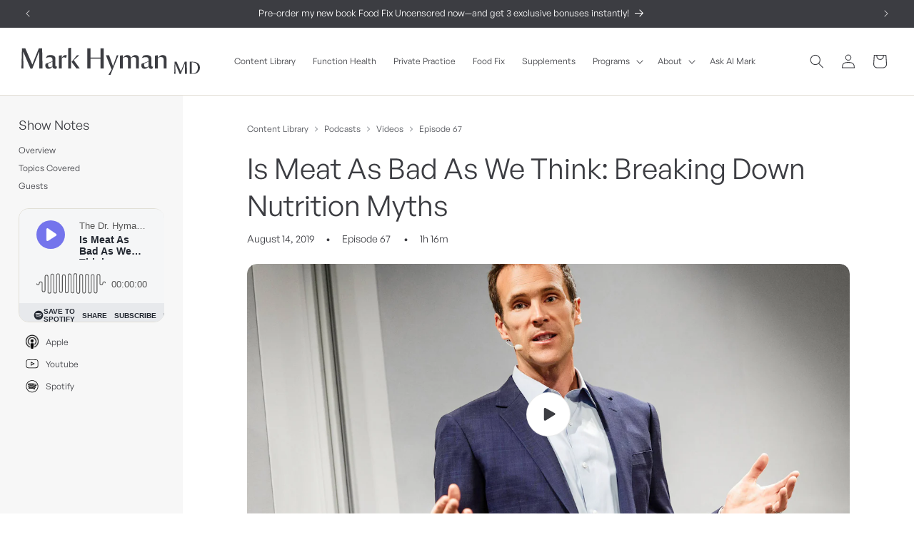

--- FILE ---
content_type: text/html; charset=utf-8
request_url: https://drhyman.com/blogs/content/podcast-ep67
body_size: 64026
content:
<!doctype html>
<html class="js" lang="en">
  <head>
    <meta charset="utf-8">
    <meta http-equiv="X-UA-Compatible" content="IE=edge">
    <meta name="viewport" content="width=device-width,initial-scale=1">
    <meta name="theme-color" content="">
    <link rel="canonical" href="https://drhyman.com/blogs/content/podcast-ep67"><link rel="icon" type="image/png" href="//drhyman.com/cdn/shop/files/mhfavicon.png?crop=center&height=32&v=1709868844&width=32">
<link rel="preconnect" href="https://detoxtrainingprogram.com" crossorigin>
<script src="https://detoxtrainingprogram.com/js/locale-en.min.js" async></script>
<title>
      Is Meat As Bad As We Think: Breaking Down Nutrition Myths
 &ndash; Mark Hyman, MD</title>

    
      <meta name="description" content="Part of being a Functional Medicine doctor is staying up to date with the latest research from sources I know and trust, and there’s no one better to break down the science than today’s guest on The Doctor’s Farmacy, Chris Kresser.">
    

    

<meta property="og:site_name" content="Mark Hyman, MD">
<meta property="og:url" content="https://drhyman.com/blogs/content/podcast-ep67">
<meta property="og:title" content="Is Meat As Bad As We Think: Breaking Down Nutrition Myths">
<meta property="og:type" content="article">
<meta property="og:description" content="Part of being a Functional Medicine doctor is staying up to date with the latest research from sources I know and trust, and there’s no one better to break down the science than today’s guest on The Doctor’s Farmacy, Chris Kresser."><meta property="og:image" content="http://drhyman.com/cdn/shop/articles/Chris-1274x802.jpg?v=1714572262">
  <meta property="og:image:secure_url" content="https://drhyman.com/cdn/shop/articles/Chris-1274x802.jpg?v=1714572262">
  <meta property="og:image:width" content="1274">
  <meta property="og:image:height" content="802"><meta name="twitter:site" content="@drmarkhyman"><meta name="twitter:card" content="summary_large_image">
<meta name="twitter:title" content="Is Meat As Bad As We Think: Breaking Down Nutrition Myths">
<meta name="twitter:description" content="Part of being a Functional Medicine doctor is staying up to date with the latest research from sources I know and trust, and there’s no one better to break down the science than today’s guest on The Doctor’s Farmacy, Chris Kresser.">


    
    

    <!-- Hotjar Tracking Code for https://drhyman.com -->
    <script>
        (function(h,o,t,j,a,r){
            h.hj=h.hj||function(){(h.hj.q=h.hj.q||[]).push(arguments)};
            h._hjSettings={hjid:4981919,hjsv:6};
            a=o.getElementsByTagName('head')[0];
            r=o.createElement('script');r.async=1;
            r.src=t+h._hjSettings.hjid+j+h._hjSettings.hjsv;
            a.appendChild(r);
        })(window,document,'https://static.hotjar.com/c/hotjar-','.js?sv=');
    </script>

    <!-- Install this snippet AFTER the Hotjar Tracking code. -->
    <script>
    var userId = "4981919" || null; // Replace your_user_id with your own if available.
    window.hj('identify', userId, {
    	'Signed up': '', // Signup date in ISO-8601 format
    	'Last purchase category': '', // Custom data (you may need to adjust based on your store structure)
    	'Total purchases': 0, // Total purchases as a number
    	'Last purchase date': '', // Last purchase date
    	'Last refund date': '', // Last refund date if available
    });
    </script>


    <!-- Hide Specific Products -->
    
    
    
    
    
    
      <link rel="stylesheet" href="//drhyman.com/cdn/shop/t/66/assets/article-print.css?v=77547104451468217051755798846" media="print">
    

    <script src="//drhyman.com/cdn/shop/t/66/assets/constants.js?v=90157013241709275161755798846" defer="defer"></script>
    <script src="//drhyman.com/cdn/shop/t/66/assets/pubsub.js?v=158357773527763999511755798846" defer="defer"></script>
    <script src="//drhyman.com/cdn/shop/t/66/assets/global.js?v=35244403597959048241761602018" defer="defer"></script><script src="//drhyman.com/cdn/shop/t/66/assets/animations.js?v=88693664871331136111755798846" defer="defer"></script>

    <script>window.performance && window.performance.mark && window.performance.mark('shopify.content_for_header.start');</script><meta name="facebook-domain-verification" content="y0kkfoz23r5exupnxx0fuqt00vnks9">
<meta id="shopify-digital-wallet" name="shopify-digital-wallet" content="/27999109251/digital_wallets/dialog">
<meta name="shopify-checkout-api-token" content="df6370d469d925554efa33f8212871ea">
<meta id="in-context-paypal-metadata" data-shop-id="27999109251" data-venmo-supported="true" data-environment="production" data-locale="en_US" data-paypal-v4="true" data-currency="USD">
<link rel="alternate" type="application/atom+xml" title="Feed" href="/blogs/content.atom" />
<script async="async" src="/checkouts/internal/preloads.js?locale=en-US"></script>
<link rel="preconnect" href="https://shop.app" crossorigin="anonymous">
<script async="async" src="https://shop.app/checkouts/internal/preloads.js?locale=en-US&shop_id=27999109251" crossorigin="anonymous"></script>
<script id="shopify-features" type="application/json">{"accessToken":"df6370d469d925554efa33f8212871ea","betas":["rich-media-storefront-analytics"],"domain":"drhyman.com","predictiveSearch":true,"shopId":27999109251,"locale":"en"}</script>
<script>var Shopify = Shopify || {};
Shopify.shop = "dr-hyman-store.myshopify.com";
Shopify.locale = "en";
Shopify.currency = {"active":"USD","rate":"1.0"};
Shopify.country = "US";
Shopify.theme = {"name":"Mark Hyman - 15.0.0 - Aug 2025","id":150252650627,"schema_name":"Dawn","schema_version":"14.0.0","theme_store_id":887,"role":"main"};
Shopify.theme.handle = "null";
Shopify.theme.style = {"id":null,"handle":null};
Shopify.cdnHost = "drhyman.com/cdn";
Shopify.routes = Shopify.routes || {};
Shopify.routes.root = "/";</script>
<script type="module">!function(o){(o.Shopify=o.Shopify||{}).modules=!0}(window);</script>
<script>!function(o){function n(){var o=[];function n(){o.push(Array.prototype.slice.apply(arguments))}return n.q=o,n}var t=o.Shopify=o.Shopify||{};t.loadFeatures=n(),t.autoloadFeatures=n()}(window);</script>
<script>
  window.ShopifyPay = window.ShopifyPay || {};
  window.ShopifyPay.apiHost = "shop.app\/pay";
  window.ShopifyPay.redirectState = null;
</script>
<script id="shop-js-analytics" type="application/json">{"pageType":"article"}</script>
<script defer="defer" async type="module" src="//drhyman.com/cdn/shopifycloud/shop-js/modules/v2/client.init-shop-cart-sync_WVOgQShq.en.esm.js"></script>
<script defer="defer" async type="module" src="//drhyman.com/cdn/shopifycloud/shop-js/modules/v2/chunk.common_C_13GLB1.esm.js"></script>
<script defer="defer" async type="module" src="//drhyman.com/cdn/shopifycloud/shop-js/modules/v2/chunk.modal_CLfMGd0m.esm.js"></script>
<script type="module">
  await import("//drhyman.com/cdn/shopifycloud/shop-js/modules/v2/client.init-shop-cart-sync_WVOgQShq.en.esm.js");
await import("//drhyman.com/cdn/shopifycloud/shop-js/modules/v2/chunk.common_C_13GLB1.esm.js");
await import("//drhyman.com/cdn/shopifycloud/shop-js/modules/v2/chunk.modal_CLfMGd0m.esm.js");

  window.Shopify.SignInWithShop?.initShopCartSync?.({"fedCMEnabled":true,"windoidEnabled":true});

</script>
<script>
  window.Shopify = window.Shopify || {};
  if (!window.Shopify.featureAssets) window.Shopify.featureAssets = {};
  window.Shopify.featureAssets['shop-js'] = {"shop-cart-sync":["modules/v2/client.shop-cart-sync_DuR37GeY.en.esm.js","modules/v2/chunk.common_C_13GLB1.esm.js","modules/v2/chunk.modal_CLfMGd0m.esm.js"],"init-fed-cm":["modules/v2/client.init-fed-cm_BucUoe6W.en.esm.js","modules/v2/chunk.common_C_13GLB1.esm.js","modules/v2/chunk.modal_CLfMGd0m.esm.js"],"shop-toast-manager":["modules/v2/client.shop-toast-manager_B0JfrpKj.en.esm.js","modules/v2/chunk.common_C_13GLB1.esm.js","modules/v2/chunk.modal_CLfMGd0m.esm.js"],"init-shop-cart-sync":["modules/v2/client.init-shop-cart-sync_WVOgQShq.en.esm.js","modules/v2/chunk.common_C_13GLB1.esm.js","modules/v2/chunk.modal_CLfMGd0m.esm.js"],"shop-button":["modules/v2/client.shop-button_B_U3bv27.en.esm.js","modules/v2/chunk.common_C_13GLB1.esm.js","modules/v2/chunk.modal_CLfMGd0m.esm.js"],"init-windoid":["modules/v2/client.init-windoid_DuP9q_di.en.esm.js","modules/v2/chunk.common_C_13GLB1.esm.js","modules/v2/chunk.modal_CLfMGd0m.esm.js"],"shop-cash-offers":["modules/v2/client.shop-cash-offers_BmULhtno.en.esm.js","modules/v2/chunk.common_C_13GLB1.esm.js","modules/v2/chunk.modal_CLfMGd0m.esm.js"],"pay-button":["modules/v2/client.pay-button_CrPSEbOK.en.esm.js","modules/v2/chunk.common_C_13GLB1.esm.js","modules/v2/chunk.modal_CLfMGd0m.esm.js"],"init-customer-accounts":["modules/v2/client.init-customer-accounts_jNk9cPYQ.en.esm.js","modules/v2/client.shop-login-button_DJ5ldayH.en.esm.js","modules/v2/chunk.common_C_13GLB1.esm.js","modules/v2/chunk.modal_CLfMGd0m.esm.js"],"avatar":["modules/v2/client.avatar_BTnouDA3.en.esm.js"],"checkout-modal":["modules/v2/client.checkout-modal_pBPyh9w8.en.esm.js","modules/v2/chunk.common_C_13GLB1.esm.js","modules/v2/chunk.modal_CLfMGd0m.esm.js"],"init-shop-for-new-customer-accounts":["modules/v2/client.init-shop-for-new-customer-accounts_BUoCy7a5.en.esm.js","modules/v2/client.shop-login-button_DJ5ldayH.en.esm.js","modules/v2/chunk.common_C_13GLB1.esm.js","modules/v2/chunk.modal_CLfMGd0m.esm.js"],"init-customer-accounts-sign-up":["modules/v2/client.init-customer-accounts-sign-up_CnczCz9H.en.esm.js","modules/v2/client.shop-login-button_DJ5ldayH.en.esm.js","modules/v2/chunk.common_C_13GLB1.esm.js","modules/v2/chunk.modal_CLfMGd0m.esm.js"],"init-shop-email-lookup-coordinator":["modules/v2/client.init-shop-email-lookup-coordinator_CzjY5t9o.en.esm.js","modules/v2/chunk.common_C_13GLB1.esm.js","modules/v2/chunk.modal_CLfMGd0m.esm.js"],"shop-follow-button":["modules/v2/client.shop-follow-button_CsYC63q7.en.esm.js","modules/v2/chunk.common_C_13GLB1.esm.js","modules/v2/chunk.modal_CLfMGd0m.esm.js"],"shop-login-button":["modules/v2/client.shop-login-button_DJ5ldayH.en.esm.js","modules/v2/chunk.common_C_13GLB1.esm.js","modules/v2/chunk.modal_CLfMGd0m.esm.js"],"shop-login":["modules/v2/client.shop-login_B9ccPdmx.en.esm.js","modules/v2/chunk.common_C_13GLB1.esm.js","modules/v2/chunk.modal_CLfMGd0m.esm.js"],"lead-capture":["modules/v2/client.lead-capture_D0K_KgYb.en.esm.js","modules/v2/chunk.common_C_13GLB1.esm.js","modules/v2/chunk.modal_CLfMGd0m.esm.js"],"payment-terms":["modules/v2/client.payment-terms_BWmiNN46.en.esm.js","modules/v2/chunk.common_C_13GLB1.esm.js","modules/v2/chunk.modal_CLfMGd0m.esm.js"]};
</script>
<script>(function() {
  var isLoaded = false;
  function asyncLoad() {
    if (isLoaded) return;
    isLoaded = true;
    var urls = ["\/\/swymv3free-01.azureedge.net\/code\/swym-shopify.js?shop=dr-hyman-store.myshopify.com","https:\/\/lac.sfapp.magefan.top\/js\/scripttags\/assistance\/init.js?shop=dr-hyman-store.myshopify.com"];
    for (var i = 0; i < urls.length; i++) {
      var s = document.createElement('script');
      s.type = 'text/javascript';
      s.async = true;
      s.src = urls[i];
      var x = document.getElementsByTagName('script')[0];
      x.parentNode.insertBefore(s, x);
    }
  };
  if(window.attachEvent) {
    window.attachEvent('onload', asyncLoad);
  } else {
    window.addEventListener('load', asyncLoad, false);
  }
})();</script>
<script id="__st">var __st={"a":27999109251,"offset":-21600,"reqid":"005914e9-dad9-4898-b36a-608690cd49d9-1769693296","pageurl":"drhyman.com\/blogs\/content\/podcast-ep67","s":"articles-626762449027","u":"5c1886f28fa8","p":"article","rtyp":"article","rid":626762449027};</script>
<script>window.ShopifyPaypalV4VisibilityTracking = true;</script>
<script id="captcha-bootstrap">!function(){'use strict';const t='contact',e='account',n='new_comment',o=[[t,t],['blogs',n],['comments',n],[t,'customer']],c=[[e,'customer_login'],[e,'guest_login'],[e,'recover_customer_password'],[e,'create_customer']],r=t=>t.map((([t,e])=>`form[action*='/${t}']:not([data-nocaptcha='true']) input[name='form_type'][value='${e}']`)).join(','),a=t=>()=>t?[...document.querySelectorAll(t)].map((t=>t.form)):[];function s(){const t=[...o],e=r(t);return a(e)}const i='password',u='form_key',d=['recaptcha-v3-token','g-recaptcha-response','h-captcha-response',i],f=()=>{try{return window.sessionStorage}catch{return}},m='__shopify_v',_=t=>t.elements[u];function p(t,e,n=!1){try{const o=window.sessionStorage,c=JSON.parse(o.getItem(e)),{data:r}=function(t){const{data:e,action:n}=t;return t[m]||n?{data:e,action:n}:{data:t,action:n}}(c);for(const[e,n]of Object.entries(r))t.elements[e]&&(t.elements[e].value=n);n&&o.removeItem(e)}catch(o){console.error('form repopulation failed',{error:o})}}const l='form_type',E='cptcha';function T(t){t.dataset[E]=!0}const w=window,h=w.document,L='Shopify',v='ce_forms',y='captcha';let A=!1;((t,e)=>{const n=(g='f06e6c50-85a8-45c8-87d0-21a2b65856fe',I='https://cdn.shopify.com/shopifycloud/storefront-forms-hcaptcha/ce_storefront_forms_captcha_hcaptcha.v1.5.2.iife.js',D={infoText:'Protected by hCaptcha',privacyText:'Privacy',termsText:'Terms'},(t,e,n)=>{const o=w[L][v],c=o.bindForm;if(c)return c(t,g,e,D).then(n);var r;o.q.push([[t,g,e,D],n]),r=I,A||(h.body.append(Object.assign(h.createElement('script'),{id:'captcha-provider',async:!0,src:r})),A=!0)});var g,I,D;w[L]=w[L]||{},w[L][v]=w[L][v]||{},w[L][v].q=[],w[L][y]=w[L][y]||{},w[L][y].protect=function(t,e){n(t,void 0,e),T(t)},Object.freeze(w[L][y]),function(t,e,n,w,h,L){const[v,y,A,g]=function(t,e,n){const i=e?o:[],u=t?c:[],d=[...i,...u],f=r(d),m=r(i),_=r(d.filter((([t,e])=>n.includes(e))));return[a(f),a(m),a(_),s()]}(w,h,L),I=t=>{const e=t.target;return e instanceof HTMLFormElement?e:e&&e.form},D=t=>v().includes(t);t.addEventListener('submit',(t=>{const e=I(t);if(!e)return;const n=D(e)&&!e.dataset.hcaptchaBound&&!e.dataset.recaptchaBound,o=_(e),c=g().includes(e)&&(!o||!o.value);(n||c)&&t.preventDefault(),c&&!n&&(function(t){try{if(!f())return;!function(t){const e=f();if(!e)return;const n=_(t);if(!n)return;const o=n.value;o&&e.removeItem(o)}(t);const e=Array.from(Array(32),(()=>Math.random().toString(36)[2])).join('');!function(t,e){_(t)||t.append(Object.assign(document.createElement('input'),{type:'hidden',name:u})),t.elements[u].value=e}(t,e),function(t,e){const n=f();if(!n)return;const o=[...t.querySelectorAll(`input[type='${i}']`)].map((({name:t})=>t)),c=[...d,...o],r={};for(const[a,s]of new FormData(t).entries())c.includes(a)||(r[a]=s);n.setItem(e,JSON.stringify({[m]:1,action:t.action,data:r}))}(t,e)}catch(e){console.error('failed to persist form',e)}}(e),e.submit())}));const S=(t,e)=>{t&&!t.dataset[E]&&(n(t,e.some((e=>e===t))),T(t))};for(const o of['focusin','change'])t.addEventListener(o,(t=>{const e=I(t);D(e)&&S(e,y())}));const B=e.get('form_key'),M=e.get(l),P=B&&M;t.addEventListener('DOMContentLoaded',(()=>{const t=y();if(P)for(const e of t)e.elements[l].value===M&&p(e,B);[...new Set([...A(),...v().filter((t=>'true'===t.dataset.shopifyCaptcha))])].forEach((e=>S(e,t)))}))}(h,new URLSearchParams(w.location.search),n,t,e,['guest_login'])})(!0,!0)}();</script>
<script integrity="sha256-4kQ18oKyAcykRKYeNunJcIwy7WH5gtpwJnB7kiuLZ1E=" data-source-attribution="shopify.loadfeatures" defer="defer" src="//drhyman.com/cdn/shopifycloud/storefront/assets/storefront/load_feature-a0a9edcb.js" crossorigin="anonymous"></script>
<script crossorigin="anonymous" defer="defer" src="//drhyman.com/cdn/shopifycloud/storefront/assets/shopify_pay/storefront-65b4c6d7.js?v=20250812"></script>
<script data-source-attribution="shopify.dynamic_checkout.dynamic.init">var Shopify=Shopify||{};Shopify.PaymentButton=Shopify.PaymentButton||{isStorefrontPortableWallets:!0,init:function(){window.Shopify.PaymentButton.init=function(){};var t=document.createElement("script");t.src="https://drhyman.com/cdn/shopifycloud/portable-wallets/latest/portable-wallets.en.js",t.type="module",document.head.appendChild(t)}};
</script>
<script data-source-attribution="shopify.dynamic_checkout.buyer_consent">
  function portableWalletsHideBuyerConsent(e){var t=document.getElementById("shopify-buyer-consent"),n=document.getElementById("shopify-subscription-policy-button");t&&n&&(t.classList.add("hidden"),t.setAttribute("aria-hidden","true"),n.removeEventListener("click",e))}function portableWalletsShowBuyerConsent(e){var t=document.getElementById("shopify-buyer-consent"),n=document.getElementById("shopify-subscription-policy-button");t&&n&&(t.classList.remove("hidden"),t.removeAttribute("aria-hidden"),n.addEventListener("click",e))}window.Shopify?.PaymentButton&&(window.Shopify.PaymentButton.hideBuyerConsent=portableWalletsHideBuyerConsent,window.Shopify.PaymentButton.showBuyerConsent=portableWalletsShowBuyerConsent);
</script>
<script data-source-attribution="shopify.dynamic_checkout.cart.bootstrap">document.addEventListener("DOMContentLoaded",(function(){function t(){return document.querySelector("shopify-accelerated-checkout-cart, shopify-accelerated-checkout")}if(t())Shopify.PaymentButton.init();else{new MutationObserver((function(e,n){t()&&(Shopify.PaymentButton.init(),n.disconnect())})).observe(document.body,{childList:!0,subtree:!0})}}));
</script>
<link id="shopify-accelerated-checkout-styles" rel="stylesheet" media="screen" href="https://drhyman.com/cdn/shopifycloud/portable-wallets/latest/accelerated-checkout-backwards-compat.css" crossorigin="anonymous">
<style id="shopify-accelerated-checkout-cart">
        #shopify-buyer-consent {
  margin-top: 1em;
  display: inline-block;
  width: 100%;
}

#shopify-buyer-consent.hidden {
  display: none;
}

#shopify-subscription-policy-button {
  background: none;
  border: none;
  padding: 0;
  text-decoration: underline;
  font-size: inherit;
  cursor: pointer;
}

#shopify-subscription-policy-button::before {
  box-shadow: none;
}

      </style>
<script id="sections-script" data-sections="header" defer="defer" src="//drhyman.com/cdn/shop/t/66/compiled_assets/scripts.js?v=63925"></script>
<script>window.performance && window.performance.mark && window.performance.mark('shopify.content_for_header.end');</script>

    <style data-shopify>
      @font-face {
        font-family: 'General Sans';
        src: url('//drhyman.com/cdn/shop/t/66/assets/GeneralSans-Regular.woff2?v=59950181210456134831755798846') format('woff2'),
        url('//drhyman.com/cdn/shop/t/66/assets/GeneralSans-Regular.woff?v=138364353137090295741755798846') format('woff');
        font-weight: 400;
        font-display: swap;
        font-style: normal;
      }
      @font-face {
        font-family: 'General Sans';
        src: url('//drhyman.com/cdn/shop/t/66/assets/GeneralSans-Medium.woff2?v=110340538253201054201755798846') format('woff2'),
        url('//drhyman.com/cdn/shop/t/66/assets/GeneralSans-Medium.woff?v=98530790175566373541755798846') format('woff');
        font-weight: 500;
        font-style: bold;
        font-display: swap;
      }

      /*
      @font-face {
        font-family: 'General Sans';
        src: url('//drhyman.com/cdn/shop/t/66/assets/GeneralSans-Semibold.woff2?v=32449240862505527591755798846') format('woff2'),
        url('//drhyman.com/cdn/shop/t/66/assets/GeneralSans-Semibold.woff?v=44053667778572877061755798846') format('woff');
        font-weight: 600;
        font-style: bold;
        font-display: swap;
      }*/

      @font-face {
        font-family: 'General Sans Italic';
        src: url('//drhyman.com/cdn/shop/t/66/assets/GeneralSans-RegularItalic.woff2?v=129652882858140834341755798846') format('woff2'),
        url('//drhyman.com/cdn/shop/t/66/assets/GeneralSans-RegularItalic.woff?v=162152408591595094231755798846') format('woff');
        font-weight: 400;
        font-style: oblique;
        font-display: swap;
      }
      @font-face {
        font-family: 'General Sans Italic';
        src: url('//drhyman.com/cdn/shop/t/66/assets/GeneralSans-MediumItalic.woff2?v=23223233185553855181755798846') format('woff2'),
        url('//drhyman.com/cdn/shop/t/66/assets/GeneralSans-MediumItalic.woff?v=151268427520095115811755798846') format('woff');
        font-weight: 600;
        font-style: oblique;
        font-display: swap;
      }
      @font-face {
        font-family: 'General Sans Italic';
        src: url('//drhyman.com/cdn/shop/t/66/assets/GeneralSans-SemiboldItalic.woff2?v=132157796209560131301755798846') format('woff2'),
        url('//drhyman.com/cdn/shop/t/66/assets/GeneralSans-SemiboldItalic.woff?v=123886901758938411181755798846') format('woff');
        font-weight: 600;
        font-style: oblique;
        font-display: swap;
      }

      
        :root,
        .color-scheme-1 {
          --color-background: 255,255,255;
        
          --gradient-background: #ffffff;
        

        

        --color-foreground: 60,61,66;
        --color-background-contrast: 191,191,191;
        --color-shadow: 18,18,18;
        --color-button: 60,61,66;
        --color-button-text: 255,255,255;
        --color-secondary-button: 255,255,255;
        --color-secondary-button-text: 18,18,18;
        --color-link: 18,18,18;
        --color-badge-foreground: 60,61,66;
        --color-badge-background: 255,255,255;
        --color-badge-border: 60,61,66;
        --payment-terms-background-color: rgb(255 255 255);
      }
      
        
        .color-scheme-2 {
          --color-background: 247,247,247;
        
          --gradient-background: #f7f7f7;
        

        

        --color-foreground: 60,61,66;
        --color-background-contrast: 183,183,183;
        --color-shadow: 18,18,18;
        --color-button: 18,18,18;
        --color-button-text: 243,243,243;
        --color-secondary-button: 247,247,247;
        --color-secondary-button-text: 18,18,18;
        --color-link: 18,18,18;
        --color-badge-foreground: 60,61,66;
        --color-badge-background: 247,247,247;
        --color-badge-border: 60,61,66;
        --payment-terms-background-color: rgb(247 247 247);
      }
      
        
        .color-scheme-3 {
          --color-background: 60,61,66;
        
          --gradient-background: #3c3d42;
        

        

        --color-foreground: 255,255,255;
        --color-background-contrast: 72,73,79;
        --color-shadow: 18,18,18;
        --color-button: 255,255,255;
        --color-button-text: 0,0,0;
        --color-secondary-button: 60,61,66;
        --color-secondary-button-text: 255,255,255;
        --color-link: 255,255,255;
        --color-badge-foreground: 255,255,255;
        --color-badge-background: 60,61,66;
        --color-badge-border: 255,255,255;
        --payment-terms-background-color: rgb(60 61 66);
      }
      
        
        .color-scheme-4 {
          --color-background: 60,61,66;
        
          --gradient-background: #3c3d42;
        

        

        --color-foreground: 255,255,255;
        --color-background-contrast: 72,73,79;
        --color-shadow: 18,18,18;
        --color-button: 255,255,255;
        --color-button-text: 18,18,18;
        --color-secondary-button: 60,61,66;
        --color-secondary-button-text: 255,255,255;
        --color-link: 255,255,255;
        --color-badge-foreground: 255,255,255;
        --color-badge-background: 60,61,66;
        --color-badge-border: 255,255,255;
        --payment-terms-background-color: rgb(60 61 66);
      }
      
        
        .color-scheme-5 {
          --color-background: 106,119,132;
        
          --gradient-background: #6a7784;
        

        

        --color-foreground: 255,255,255;
        --color-background-contrast: 49,55,61;
        --color-shadow: 18,18,18;
        --color-button: 255,255,255;
        --color-button-text: 106,119,132;
        --color-secondary-button: 106,119,132;
        --color-secondary-button-text: 255,255,255;
        --color-link: 255,255,255;
        --color-badge-foreground: 255,255,255;
        --color-badge-background: 106,119,132;
        --color-badge-border: 255,255,255;
        --payment-terms-background-color: rgb(106 119 132);
      }
      
        
        .color-scheme-6 {
          --color-background: 233,230,228;
        
          --gradient-background: #e9e6e4;
        

        

        --color-foreground: 0,0,0;
        --color-background-contrast: 176,165,158;
        --color-shadow: 18,18,18;
        --color-button: 60,61,66;
        --color-button-text: 255,255,255;
        --color-secondary-button: 233,230,228;
        --color-secondary-button-text: 18,18,18;
        --color-link: 18,18,18;
        --color-badge-foreground: 0,0,0;
        --color-badge-background: 233,230,228;
        --color-badge-border: 0,0,0;
        --payment-terms-background-color: rgb(233 230 228);
      }
      
        
        .color-scheme-7 {
          --color-background: 192,120,88;
        
          --gradient-background: #c07858;
        

        

        --color-foreground: 254,249,239;
        --color-background-contrast: 111,63,42;
        --color-shadow: 18,18,18;
        --color-button: 254,249,239;
        --color-button-text: 142,88,65;
        --color-secondary-button: 192,120,88;
        --color-secondary-button-text: 254,249,239;
        --color-link: 254,249,239;
        --color-badge-foreground: 254,249,239;
        --color-badge-background: 192,120,88;
        --color-badge-border: 254,249,239;
        --payment-terms-background-color: rgb(192 120 88);
      }
      
        
        .color-scheme-8 {
          --color-background: 152,163,155;
        
          --gradient-background: #98a39b;
        

        

        --color-foreground: 255,255,255;
        --color-background-contrast: 88,99,91;
        --color-shadow: 18,18,18;
        --color-button: 254,249,239;
        --color-button-text: 255,255,255;
        --color-secondary-button: 152,163,155;
        --color-secondary-button-text: 254,249,239;
        --color-link: 254,249,239;
        --color-badge-foreground: 255,255,255;
        --color-badge-background: 152,163,155;
        --color-badge-border: 255,255,255;
        --payment-terms-background-color: rgb(152 163 155);
      }
      
        
        .color-scheme-9 {
          --color-background: 136,118,119;
        
          --gradient-background: #887677;
        

        

        --color-foreground: 255,255,255;
        --color-background-contrast: 68,59,59;
        --color-shadow: 18,18,18;
        --color-button: 254,249,239;
        --color-button-text: 255,255,255;
        --color-secondary-button: 136,118,119;
        --color-secondary-button-text: 254,249,239;
        --color-link: 254,249,239;
        --color-badge-foreground: 255,255,255;
        --color-badge-background: 136,118,119;
        --color-badge-border: 255,255,255;
        --payment-terms-background-color: rgb(136 118 119);
      }
      
        
        .color-scheme-10 {
          --color-background: 219,196,134;
        
          --gradient-background: #dbc486;
        

        

        --color-foreground: 60,61,66;
        --color-background-contrast: 174,141,52;
        --color-shadow: 18,18,18;
        --color-button: 60,61,66;
        --color-button-text: 255,255,255;
        --color-secondary-button: 219,196,134;
        --color-secondary-button-text: 18,18,18;
        --color-link: 18,18,18;
        --color-badge-foreground: 60,61,66;
        --color-badge-background: 219,196,134;
        --color-badge-border: 60,61,66;
        --payment-terms-background-color: rgb(219 196 134);
      }
      
        
        .color-scheme-11 {
          --color-background: 254,249,239;
        
          --gradient-background: #fef9ef;
        

        

        --color-foreground: 60,61,66;
        --color-background-contrast: 247,204,119;
        --color-shadow: 18,18,18;
        --color-button: 60,61,66;
        --color-button-text: 254,249,239;
        --color-secondary-button: 254,249,239;
        --color-secondary-button-text: 18,18,18;
        --color-link: 18,18,18;
        --color-badge-foreground: 60,61,66;
        --color-badge-background: 254,249,239;
        --color-badge-border: 60,61,66;
        --payment-terms-background-color: rgb(254 249 239);
      }
      
        
        .color-scheme-12 {
          --color-background: 44,74,61;
        
          --gradient-background: #2c4a3d;
        

        

        --color-foreground: 255,255,255;
        --color-background-contrast: 54,90,74;
        --color-shadow: 44,74,61;
        --color-button: 44,74,61;
        --color-button-text: 44,74,61;
        --color-secondary-button: 44,74,61;
        --color-secondary-button-text: 44,74,61;
        --color-link: 44,74,61;
        --color-badge-foreground: 255,255,255;
        --color-badge-background: 44,74,61;
        --color-badge-border: 255,255,255;
        --payment-terms-background-color: rgb(44 74 61);
      }
      
        
        .color-scheme-13 {
          --color-background: 0,0,0;
        
          --gradient-background: #000000;
        

        

        --color-foreground: 255,255,255;
        --color-background-contrast: 128,128,128;
        --color-shadow: 18,18,18;
        --color-button: 60,61,66;
        --color-button-text: 255,255,255;
        --color-secondary-button: 0,0,0;
        --color-secondary-button-text: 18,18,18;
        --color-link: 18,18,18;
        --color-badge-foreground: 255,255,255;
        --color-badge-background: 0,0,0;
        --color-badge-border: 255,255,255;
        --payment-terms-background-color: rgb(0 0 0);
      }
      
        
        .color-scheme-14 {
          --color-background: 239,246,255;
        
          --gradient-background: #eff6ff;
        

        

        --color-foreground: 0,0,0;
        --color-background-contrast: 112,174,255;
        --color-shadow: 18,18,18;
        --color-button: 60,61,66;
        --color-button-text: 255,255,255;
        --color-secondary-button: 239,246,255;
        --color-secondary-button-text: 18,18,18;
        --color-link: 18,18,18;
        --color-badge-foreground: 0,0,0;
        --color-badge-background: 239,246,255;
        --color-badge-border: 0,0,0;
        --payment-terms-background-color: rgb(239 246 255);
      }
      

      body, .color-scheme-1, .color-scheme-2, .color-scheme-3, .color-scheme-4, .color-scheme-5, .color-scheme-6, .color-scheme-7, .color-scheme-8, .color-scheme-9, .color-scheme-10, .color-scheme-11, .color-scheme-12, .color-scheme-13, .color-scheme-14 {
        color: rgba(var(--color-foreground), 1);
        background-color: rgb(var(--color-background));
      }

      

      :root {
        --font-body-family: General Sans, 'Helvetica Neue', Arial, 'Lucida Grande', sans-serif;
        --font-body-style: normal;
        --font-body-weight: 400;
        --font-body-weight-bold: 500;
        --font-heading-family: General Sans, 'Helvetica Neue', Arial, 'Lucida Grande', sans-serif;
        --font-heading-style: normal;
        --font-heading-weight: 400;

        --font-body-scale: 1.0;
        --font-heading-scale: 1.0;

        --media-padding: px;
        --media-border-opacity: 0.05;
        --media-border-width: 0px;
        --media-radius: 14px;
        --media-shadow-opacity: 0.0;
        --media-shadow-horizontal-offset: 0px;
        --media-shadow-vertical-offset: 4px;
        --media-shadow-blur-radius: 5px;
        --media-shadow-visible: 0;

        --page-width: 140rem;
        --page-width-margin: 0rem;

        --product-card-image-padding: 2.0rem;
        --product-card-corner-radius: 1.6rem;
        --product-card-text-alignment: left;
        --product-card-border-width: 0.0rem;
        --product-card-border-opacity: 0.1;
        --product-card-shadow-opacity: 0.0;
        --product-card-shadow-visible: 0;
        --product-card-shadow-horizontal-offset: 0.0rem;
        --product-card-shadow-vertical-offset: 0.4rem;
        --product-card-shadow-blur-radius: 0.5rem;

        --collection-card-image-padding: 0.0rem;
        --collection-card-corner-radius: 0.0rem;
        --collection-card-text-alignment: left;
        --collection-card-border-width: 0.0rem;
        --collection-card-border-opacity: 0.1;
        --collection-card-shadow-opacity: 0.0;
        --collection-card-shadow-visible: 0;
        --collection-card-shadow-horizontal-offset: 0.0rem;
        --collection-card-shadow-vertical-offset: 0.4rem;
        --collection-card-shadow-blur-radius: 0.5rem;

        --blog-card-image-padding: 0.0rem;
        --blog-card-corner-radius: 1.8rem;
        --blog-card-text-alignment: left;
        --blog-card-border-width: 0.0rem;
        --blog-card-border-opacity: 0.1;
        --blog-card-shadow-opacity: 0.0;
        --blog-card-shadow-visible: 0;
        --blog-card-shadow-horizontal-offset: 0.0rem;
        --blog-card-shadow-vertical-offset: 0.4rem;
        --blog-card-shadow-blur-radius: 0.5rem;

        --badge-corner-radius: 4.0rem;

        --popup-border-width: 1px;
        --popup-border-opacity: 0.1;
        --popup-corner-radius: 0px;
        --popup-shadow-opacity: 0.05;
        --popup-shadow-horizontal-offset: 0px;
        --popup-shadow-vertical-offset: 4px;
        --popup-shadow-blur-radius: 5px;

        --drawer-border-width: 1px;
        --drawer-border-opacity: 0.1;
        --drawer-shadow-opacity: 0.0;
        --drawer-shadow-horizontal-offset: 0px;
        --drawer-shadow-vertical-offset: 4px;
        --drawer-shadow-blur-radius: 5px;

        --spacing-sections-desktop: 0px;
        --spacing-sections-mobile: 0px;

        --grid-desktop-vertical-spacing: 16px;
        --grid-desktop-horizontal-spacing: 16px;
        --grid-mobile-vertical-spacing: 8px;
        --grid-mobile-horizontal-spacing: 8px;

        --text-boxes-border-opacity: 0.1;
        --text-boxes-border-width: 0px;
        --text-boxes-radius: 0px;
        --text-boxes-shadow-opacity: 0.0;
        --text-boxes-shadow-visible: 0;
        --text-boxes-shadow-horizontal-offset: 0px;
        --text-boxes-shadow-vertical-offset: 4px;
        --text-boxes-shadow-blur-radius: 5px;

        --buttons-radius: 6px;
        --buttons-radius-outset: 7px;
        --buttons-border-width: 1px;
        --buttons-border-opacity: 1.0;
        --buttons-shadow-opacity: 0.0;
        --buttons-shadow-visible: 0;
        --buttons-shadow-horizontal-offset: 0px;
        --buttons-shadow-vertical-offset: 4px;
        --buttons-shadow-blur-radius: 5px;
        --buttons-border-offset: 0.3px;

        --inputs-radius: 0px;
        --inputs-border-width: 1px;
        --inputs-border-opacity: 0.55;
        --inputs-shadow-opacity: 0.0;
        --inputs-shadow-horizontal-offset: 0px;
        --inputs-margin-offset: 0px;
        --inputs-shadow-vertical-offset: 10px;
        --inputs-shadow-blur-radius: 5px;
        --inputs-radius-outset: 0px;

        --variant-pills-radius: 40px;
        --variant-pills-border-width: 1px;
        --variant-pills-border-opacity: 0.55;
        --variant-pills-shadow-opacity: 0.0;
        --variant-pills-shadow-horizontal-offset: 0px;
        --variant-pills-shadow-vertical-offset: 4px;
        --variant-pills-shadow-blur-radius: 5px;
      }

      *,
      *::before,
      *::after {
        box-sizing: inherit;
      }

      html {
        box-sizing: border-box;
        font-size: calc(var(--font-body-scale) * 62.5%);
        height: 100%;
      }

      body {
        display: grid;
        grid-template-rows: auto auto 1fr auto;
        grid-template-columns: 100%;
        min-height: 100%;
        margin: 0;
        font-size: 1.5rem;
        letter-spacing: 0;
        line-height: calc(1 + 0.8 / var(--font-body-scale));
        font-family: var(--font-body-family);
        font-style: var(--font-body-style);
        font-weight: var(--font-body-weight);
      }

      @media screen and (min-width: 750px) {
        body {
          font-size: 1.6rem;
        }
      }
      @media screen and (min-width: 990px) and (max-width: 1289px) {
        body {
          font-size: 1.4rem;
        }
      }

      strong, b { font-weight: 500; }
    </style>

    <link href="//drhyman.com/cdn/shop/t/66/assets/base.css?v=168527018867025989631767121091" rel="stylesheet" type="text/css" media="all" />

    <link href="//drhyman.com/cdn/shop/t/66/assets/GeneralSans-Regular.woff2?v=59950181210456134831755798846" as="font" type="link" crossorigin="anonymous" rel="preload">
    <link href="//drhyman.com/cdn/shop/t/66/assets/GeneralSans-Semibold.woff2?v=32449240862505527591755798846" as="font" type="link" crossorigin="anonymous" rel="preload">

    
<link href="//drhyman.com/cdn/shop/t/66/assets/component-localization-form.css?v=120620094879297847921755798846" rel="stylesheet" type="text/css" media="all" />
      <script src="//drhyman.com/cdn/shop/t/66/assets/localization-form.js?v=144176611646395275351755798846" defer="defer"></script><link
        rel="stylesheet"
        href="//drhyman.com/cdn/shop/t/66/assets/component-predictive-search.css?v=156252052656961241961755798846"
        media="print"
        onload="this.media='all'"
      ><script>
      if (Shopify.designMode) {
        document.documentElement.classList.add('shopify-design-mode');
      }
    </script>

    
      
    

    <script type="text/javascript">
      (function(c,l,a,r,i,t,y){
          c[a]=c[a]||function(){(c[a].q=c[a].q||[]).push(arguments)};
          t=l.createElement(r);t.async=1;t.src="https://www.clarity.ms/tag/"+i;
          y=l.getElementsByTagName(r)[0];y.parentNode.insertBefore(t,y);
      })(window, document, "clarity", "script", "qqx374ay70");
    </script>
  <!-- BEGIN app block: shopify://apps/hulk-form-builder/blocks/app-embed/b6b8dd14-356b-4725-a4ed-77232212b3c3 --><!-- BEGIN app snippet: hulkapps-formbuilder-theme-ext --><script type="text/javascript">
  
  if (typeof window.formbuilder_customer != "object") {
        window.formbuilder_customer = {}
  }

  window.hulkFormBuilder = {
    form_data: {"form_yMTDS_Sg497fH2pKPv9wtA":{"uuid":"yMTDS_Sg497fH2pKPv9wtA","form_name":"Contact","form_data":{"div_back_gradient_1":"#fff","div_back_gradient_2":"#fff","back_color":"#fff","form_title":"","form_submit":"Submit","after_submit":"hideAndmessage","after_submit_msg":"\u003cp\u003eThank you! We will be in touch shortly.\u003c\/p\u003e\n","captcha_enable":"no","label_style":"blockLabels","input_border_radius":"6","back_type":"transparent","input_back_color":"#fff","input_back_color_hover":"#fff","back_shadow":"none","label_font_clr":"#333333","input_font_clr":"#333333","button_align":"leftBtn","button_clr":"#fff","button_back_clr":"#333333","button_border_radius":"7","form_width":"100%","form_border_size":0,"form_border_clr":"#c7c7c7","form_border_radius":0,"label_font_size":"14","input_font_size":"14","button_font_size":"16","form_padding":0,"input_border_color":"#e8e8e8","input_border_color_hover":"#ccc","btn_border_clr":"#333333","btn_border_size":"1","form_name":"Contact","":"support@drhyman.com","form_emails":"support@drhyman.com","admin_email_subject":"New form submission received.","admin_email_message":"Hi [first-name of store owner],\u003cbr\u003eSomeone just submitted a response to your form.\u003cbr\u003ePlease find the details below:","form_access_message":"\u003cp\u003ePlease login to access the form\u003cbr\u003eDo not have an account? Create account\u003c\/p\u003e","shopify_customer_create":"yes","banner_img_height":"","banner_img_width":"","input_fonts_type":"Custom Fonts","input_custom_font_name":"General Sans","label_fonts_type":"Custom Fonts","label_custom_font_name":"General Sans","input_custom_font_url":"https:\/\/cdn.shopify.com\/s\/files\/1\/0279\/9910\/9251\/files\/GeneralSans-Regular.woff","label_custom_font_url":"https:\/\/cdn.shopify.com\/s\/files\/1\/0279\/9910\/9251\/files\/GeneralSans-Regular.woff","notification_email_send":true,"advance_css":"input, select { min-height: 45px;  letter-spacing: 0; } label, p, span { letter-spacing: 0; } textarea {\n    min-height: 150px;\n}","advance_js":"  \n    const submitButton = document.querySelector(\"button[type='submit']\");\n\n      submitButton.style.display = \"none\";\ndocument.getElementById(\"form_input_0\").addEventListener(\"change\", function () {\n    const forbiddenValues = [\"Function Health\", \"UltraWellness Center\"];\n\n    if (!forbiddenValues.includes(this.value)) {\n      submitButton.style.display = \"block\";\n    } else {\n      submitButton.style.display = \"none\";\n    }\n  });","formElements":[{"Conditions":{},"type":"select","position":0,"label":"Subject","values":"General Inquiries\nOrders \u0026 Shipping\n10 Day Detox\nHyman Hive\nProduct Information\nWholesale \u0026 Bulk Orders\nSubscriptions \u0026 Accounts\nFunction Health\nUltraWellness Center","elementCost":{},"page_number":1},{"Conditions":{"SelectedElemenet":"Subject","SelectedElemenetCount":0,"SelectedValue":"UltraWellness Center"},"type":"paragraph","position":1,"label":"Label (7)","paragraph":"\u003cp\u003eThe UltraWellness Center, founded by Dr. Mark Hyman, is dedicated to helping you take control of your health with a functional medicine approach. Our expert team digs deep to find and treat the root causes of chronic illness, using advanced testing, nutrition, and lifestyle strategies tailored to you. Ready to start your wellness journey? \u003ca data-token-index=\"3\" href=\"https:\/\/www.ultrawellnesscenter.com\/\" rel=\"noopener noreferrer\" tabindex=\"0\"\u003eVisit the UltraWellness Center\u003c\/a\u003e to learn more and book an appointment.\u003c!-- notionvc: c6fd6cd3-2aff-4db0-9284-189ed6370577 --\u003e\u003c\/p\u003e\n","page_number":1},{"Conditions":{"SelectedElemenet":"Subject","SelectedElemenetCount":0,"SelectedValue":"Function Health"},"type":"paragraph","position":2,"label":"Label (8)","paragraph":"\u003cp\u003ePlease note that Function Health is it\u0026#39;s own organization and not directly affiliated with\u0026nbsp;\u003ca data-token-index=\"1\" href=\"http:\/\/drhyman.com\/\" rel=\"noopener noreferrer\" tabindex=\"0\"\u003edrhyman.com\u003c\/a\u003e. For any questions or general support, contact the \u003ca data-token-index=\"3\" href=\"https:\/\/www.functionhealth.com\/contact\" rel=\"noopener noreferrer\" tabindex=\"0\"\u003eFunction Concierge team here\u003c\/a\u003e. Thank you!\u003c\/p\u003e\n","page_number":1},{"Conditions":{"SelectedElemenet":"Subject","SelectedElemenetCount":0,"SelectedValue":"General Inquiries"},"type":"text","position":3,"label":"Name","page_number":1,"required":"yes"},{"type":"email","position":4,"label":"Email","required":"yes","email_confirm":"no","Conditions":{"SelectedElemenet":"Subject","SelectedElemenetCount":0,"SelectedValue":"General Inquiries"},"page_number":1,"confirm_value":"no"},{"Conditions":{"SelectedElemenet":"Subject","SelectedElemenetCount":0,"SelectedValue":"General Inquiries"},"type":"phone","position":5,"label":"Phone Number","page_number":1},{"Conditions":{"SelectedElemenet":"Subject","SelectedElemenetCount":0,"SelectedValue":"General Inquiries"},"type":"textarea","position":6,"label":"Message","page_number":1,"required":"yes"},{"Conditions":{"SelectedElemenet":"Subject","SelectedElemenetCount":0,"SelectedValue":"Orders \u0026 Shipping"},"type":"text","position":7,"label":"Order Number","page_number":1},{"Conditions":{"SelectedElemenet":"Subject","SelectedElemenetCount":0,"SelectedValue":"Orders \u0026 Shipping"},"type":"text","position":8,"label":"Name","page_number":1,"required":"yes"},{"Conditions":{"SelectedElemenet":"Subject","SelectedElemenetCount":0,"SelectedValue":"Orders \u0026 Shipping"},"type":"email","position":9,"required":"yes","email_confirm":"yes","label":"Email","page_number":1},{"Conditions":{"SelectedElemenet":"Subject","SelectedElemenetCount":0,"SelectedValue":"Orders \u0026 Shipping"},"type":"phone","position":10,"label":"Phone","placeholder":"Phone Number","page_number":1},{"Conditions":{"SelectedElemenet":"Subject","SelectedElemenetCount":0,"SelectedValue":"Orders \u0026 Shipping"},"type":"textarea","position":11,"label":"Message","required":"yes","page_number":1},{"Conditions":{"SelectedElemenet":"Subject","SelectedElemenetCount":0,"SelectedValue":"Product Information"},"type":"text","position":12,"label":"Name","page_number":1,"required":"yes"},{"Conditions":{"SelectedElemenet":"Subject","SelectedElemenetCount":0,"SelectedValue":"Product Information"},"type":"email","position":13,"required":"yes","email_confirm":"yes","label":"Email","page_number":1},{"Conditions":{"SelectedElemenet":"Subject","SelectedElemenetCount":0,"SelectedValue":"Product Information"},"type":"phone","position":14,"label":"Phone","page_number":1},{"Conditions":{"SelectedElemenet":"Subject","SelectedElemenetCount":0,"SelectedValue":"Product Information"},"type":"textarea","position":15,"label":"Message","page_number":1,"required":"yes"},{"Conditions":{"SelectedElemenet":"Subject","SelectedElemenetCount":0,"SelectedValue":"Wholesale \u0026 Bulk Orders"},"type":"text","position":16,"label":"Name","required":"yes","page_number":1},{"Conditions":{"SelectedElemenet":"Subject","SelectedElemenetCount":0,"SelectedValue":"Wholesale \u0026 Bulk Orders"},"type":"email","position":17,"required":"yes","email_confirm":"yes","label":"Email","page_number":1},{"Conditions":{"SelectedElemenet":"Subject","SelectedElemenetCount":0,"SelectedValue":"Wholesale \u0026 Bulk Orders"},"type":"phone","position":18,"label":"Phone","page_number":1},{"Conditions":{"SelectedElemenet":"Subject","SelectedElemenetCount":0,"SelectedValue":"Wholesale \u0026 Bulk Orders"},"type":"textarea","position":19,"label":"Message","page_number":1,"required":"yes"},{"Conditions":{"SelectedElemenet":"Subject","SelectedElemenetCount":0,"SelectedValue":"Subscriptions \u0026 Accounts"},"type":"text","position":20,"label":"Name","required":"yes","page_number":1},{"Conditions":{"SelectedElemenet":"Subject","SelectedElemenetCount":0,"SelectedValue":"Subscriptions \u0026 Accounts"},"type":"email","position":21,"required":"yes","email_confirm":"yes","label":"Email","page_number":1},{"Conditions":{"SelectedElemenet":"Subject","SelectedElemenetCount":0,"SelectedValue":"Subscriptions \u0026 Accounts"},"type":"phone","position":22,"label":"Phone","placeholder":"Phone Number","page_number":1},{"Conditions":{"SelectedElemenet":"Subject","SelectedElemenetCount":0,"SelectedValue":"Subscriptions \u0026 Accounts"},"type":"textarea","position":23,"label":"Message","required":"yes","page_number":1},{"Conditions":{"SelectedElemenet":"Subject","SelectedElemenetCount":0,"SelectedValue":"10 Day Detox"},"type":"text","position":24,"label":"Name","page_number":1},{"Conditions":{"SelectedElemenet":"Subject","SelectedElemenetCount":0,"SelectedValue":"10 Day Detox"},"type":"email","position":25,"required":"yes","email_confirm":"yes","label":"Email address","page_number":1},{"Conditions":{"SelectedElemenet":"Subject","SelectedElemenetCount":0,"SelectedValue":"10 Day Detox"},"type":"textarea","position":26,"label":"Message","page_number":1},{"Conditions":{"SelectedElemenet":"Subject","SelectedElemenetCount":0,"SelectedValue":"Hyman Hive"},"type":"text","position":27,"label":"Name","page_number":1},{"Conditions":{"SelectedElemenet":"Subject","SelectedElemenetCount":0,"SelectedValue":"Hyman Hive"},"type":"email","position":28,"required":"yes","email_confirm":"yes","label":"Email address","page_number":1},{"Conditions":{"SelectedElemenet":"Subject","SelectedElemenetCount":0,"SelectedValue":"Hyman Hive"},"type":"textarea","position":29,"label":"Message","page_number":1}]},"is_spam_form":false,"shop_uuid":"kBiXuLqUz8JfTfRhOlPG3A","shop_timezone":"America\/Chicago","shop_id":109957,"shop_is_after_submit_enabled":true,"shop_shopify_plan":"shopify_plus","shop_shopify_domain":"dr-hyman-store.myshopify.com","shop_remove_watermark":false,"shop_created_at":"2024-06-18T21:14:40.161-05:00"}},
    shop_data: {"shop_kBiXuLqUz8JfTfRhOlPG3A":{"shop_uuid":"kBiXuLqUz8JfTfRhOlPG3A","shop_timezone":"America\/Chicago","shop_id":109957,"shop_is_after_submit_enabled":true,"shop_shopify_plan":"Shopify Plus","shop_shopify_domain":"dr-hyman-store.myshopify.com","shop_created_at":"2024-06-18T21:14:40.161-05:00","is_skip_metafield":false,"shop_deleted":false,"shop_disabled":false}},
    settings_data: {"shop_settings":{"shop_customise_msgs":[],"default_customise_msgs":{"is_required":"is required","thank_you":"Thank you! The form was submitted successfully.","processing":"Processing...","valid_data":"Please provide valid data","valid_email":"Provide valid email format","valid_tags":"HTML Tags are not allowed","valid_phone":"Provide valid phone number","valid_captcha":"Please provide valid captcha response","valid_url":"Provide valid URL","only_number_alloud":"Provide valid number in","number_less":"must be less than","number_more":"must be more than","image_must_less":"Image must be less than 20MB","image_number":"Images allowed","image_extension":"Invalid extension! Please provide image file","error_image_upload":"Error in image upload. Please try again.","error_file_upload":"Error in file upload. Please try again.","your_response":"Your response","error_form_submit":"Error occur.Please try again after sometime.","email_submitted":"Form with this email is already submitted","invalid_email_by_zerobounce":"The email address you entered appears to be invalid. Please check it and try again.","download_file":"Download file","card_details_invalid":"Your card details are invalid","card_details":"Card details","please_enter_card_details":"Please enter card details","card_number":"Card number","exp_mm":"Exp MM","exp_yy":"Exp YY","crd_cvc":"CVV","payment_value":"Payment amount","please_enter_payment_amount":"Please enter payment amount","address1":"Address line 1","address2":"Address line 2","city":"City","province":"Province","zipcode":"Zip code","country":"Country","blocked_domain":"This form does not accept addresses from","file_must_less":"File must be less than 20MB","file_extension":"Invalid extension! Please provide file","only_file_number_alloud":"files allowed","previous":"Previous","next":"Next","must_have_a_input":"Please enter at least one field.","please_enter_required_data":"Please enter required data","atleast_one_special_char":"Include at least one special character","atleast_one_lowercase_char":"Include at least one lowercase character","atleast_one_uppercase_char":"Include at least one uppercase character","atleast_one_number":"Include at least one number","must_have_8_chars":"Must have 8 characters long","be_between_8_and_12_chars":"Be between 8 and 12 characters long","please_select":"Please Select","phone_submitted":"Form with this phone number is already submitted","user_res_parse_error":"Error while submitting the form","valid_same_values":"values must be same","product_choice_clear_selection":"Clear Selection","picture_choice_clear_selection":"Clear Selection","remove_all_for_file_image_upload":"Remove All","invalid_file_type_for_image_upload":"You can't upload files of this type.","invalid_file_type_for_signature_upload":"You can't upload files of this type.","max_files_exceeded_for_file_upload":"You can not upload any more files.","max_files_exceeded_for_image_upload":"You can not upload any more files.","file_already_exist":"File already uploaded","max_limit_exceed":"You have added the maximum number of text fields.","cancel_upload_for_file_upload":"Cancel upload","cancel_upload_for_image_upload":"Cancel upload","cancel_upload_for_signature_upload":"Cancel upload"},"shop_blocked_domains":[]}},
    features_data: {"shop_plan_features":{"shop_plan_features":["unlimited-forms","full-design-customization","export-form-submissions","multiple-recipients-for-form-submissions","multiple-admin-notifications","enable-captcha","unlimited-file-uploads","save-submitted-form-data","set-auto-response-message","conditional-logic","form-banner","save-as-draft-facility","include-user-response-in-admin-email","disable-form-submission","mail-platform-integration","stripe-payment-integration","pre-built-templates","create-customer-account-on-shopify","google-analytics-3-by-tracking-id","facebook-pixel-id","bing-uet-pixel-id","advanced-js","advanced-css","api-available","customize-form-message","hidden-field","restrict-from-submissions-per-one-user","utm-tracking","ratings","privacy-notices","heading","paragraph","shopify-flow-trigger","domain-setup","block-domain","address","html-code","form-schedule","after-submit-script","customize-form-scrolling","on-form-submission-record-the-referrer-url","password","duplicate-the-forms","include-user-response-in-auto-responder-email","elements-add-ons","admin-and-auto-responder-email-with-tokens","email-export","premium-support","google-analytics-4-by-measurement-id","google-ads-for-tracking-conversion","validation-field","file-upload","load_form_as_popup","advanced_conditional_logic"]}},
    shop: null,
    shop_id: null,
    plan_features: null,
    validateDoubleQuotes: false,
    assets: {
      extraFunctions: "https://cdn.shopify.com/extensions/019bb5ee-ec40-7527-955d-c1b8751eb060/form-builder-by-hulkapps-50/assets/extra-functions.js",
      extraStyles: "https://cdn.shopify.com/extensions/019bb5ee-ec40-7527-955d-c1b8751eb060/form-builder-by-hulkapps-50/assets/extra-styles.css",
      bootstrapStyles: "https://cdn.shopify.com/extensions/019bb5ee-ec40-7527-955d-c1b8751eb060/form-builder-by-hulkapps-50/assets/theme-app-extension-bootstrap.css"
    },
    translations: {
      htmlTagNotAllowed: "HTML Tags are not allowed",
      sqlQueryNotAllowed: "SQL Queries are not allowed",
      doubleQuoteNotAllowed: "Double quotes are not allowed",
      vorwerkHttpWwwNotAllowed: "The words \u0026#39;http\u0026#39; and \u0026#39;www\u0026#39; are not allowed. Please remove them and try again.",
      maxTextFieldsReached: "You have added the maximum number of text fields.",
      avoidNegativeWords: "Avoid negative words: Don\u0026#39;t use negative words in your contact message.",
      customDesignOnly: "This form is for custom designs requests. For general inquiries please contact our team at info@stagheaddesigns.com",
      zerobounceApiErrorMsg: "We couldn\u0026#39;t verify your email due to a technical issue. Please try again later.",
    }

  }

  

  window.FbThemeAppExtSettingsHash = {}
  
</script><!-- END app snippet --><!-- END app block --><!-- BEGIN app block: shopify://apps/klaviyo-email-marketing-sms/blocks/klaviyo-onsite-embed/2632fe16-c075-4321-a88b-50b567f42507 -->












  <script async src="https://static.klaviyo.com/onsite/js/HKMsXE/klaviyo.js?company_id=HKMsXE"></script>
  <script>!function(){if(!window.klaviyo){window._klOnsite=window._klOnsite||[];try{window.klaviyo=new Proxy({},{get:function(n,i){return"push"===i?function(){var n;(n=window._klOnsite).push.apply(n,arguments)}:function(){for(var n=arguments.length,o=new Array(n),w=0;w<n;w++)o[w]=arguments[w];var t="function"==typeof o[o.length-1]?o.pop():void 0,e=new Promise((function(n){window._klOnsite.push([i].concat(o,[function(i){t&&t(i),n(i)}]))}));return e}}})}catch(n){window.klaviyo=window.klaviyo||[],window.klaviyo.push=function(){var n;(n=window._klOnsite).push.apply(n,arguments)}}}}();</script>

  




  <script>
    window.klaviyoReviewsProductDesignMode = false
  </script>







<!-- END app block --><script src="https://cdn.shopify.com/extensions/019bb5ee-ec40-7527-955d-c1b8751eb060/form-builder-by-hulkapps-50/assets/form-builder-script.js" type="text/javascript" defer="defer"></script>
<script src="https://cdn.shopify.com/extensions/019b09dd-709f-7233-8c82-cc4081277048/klaviyo-email-marketing-44/assets/app.js" type="text/javascript" defer="defer"></script>
<link href="https://cdn.shopify.com/extensions/019b09dd-709f-7233-8c82-cc4081277048/klaviyo-email-marketing-44/assets/app.css" rel="stylesheet" type="text/css" media="all">
<link href="https://monorail-edge.shopifysvc.com" rel="dns-prefetch">
<script>(function(){if ("sendBeacon" in navigator && "performance" in window) {try {var session_token_from_headers = performance.getEntriesByType('navigation')[0].serverTiming.find(x => x.name == '_s').description;} catch {var session_token_from_headers = undefined;}var session_cookie_matches = document.cookie.match(/_shopify_s=([^;]*)/);var session_token_from_cookie = session_cookie_matches && session_cookie_matches.length === 2 ? session_cookie_matches[1] : "";var session_token = session_token_from_headers || session_token_from_cookie || "";function handle_abandonment_event(e) {var entries = performance.getEntries().filter(function(entry) {return /monorail-edge.shopifysvc.com/.test(entry.name);});if (!window.abandonment_tracked && entries.length === 0) {window.abandonment_tracked = true;var currentMs = Date.now();var navigation_start = performance.timing.navigationStart;var payload = {shop_id: 27999109251,url: window.location.href,navigation_start,duration: currentMs - navigation_start,session_token,page_type: "article"};window.navigator.sendBeacon("https://monorail-edge.shopifysvc.com/v1/produce", JSON.stringify({schema_id: "online_store_buyer_site_abandonment/1.1",payload: payload,metadata: {event_created_at_ms: currentMs,event_sent_at_ms: currentMs}}));}}window.addEventListener('pagehide', handle_abandonment_event);}}());</script>
<script id="web-pixels-manager-setup">(function e(e,d,r,n,o){if(void 0===o&&(o={}),!Boolean(null===(a=null===(i=window.Shopify)||void 0===i?void 0:i.analytics)||void 0===a?void 0:a.replayQueue)){var i,a;window.Shopify=window.Shopify||{};var t=window.Shopify;t.analytics=t.analytics||{};var s=t.analytics;s.replayQueue=[],s.publish=function(e,d,r){return s.replayQueue.push([e,d,r]),!0};try{self.performance.mark("wpm:start")}catch(e){}var l=function(){var e={modern:/Edge?\/(1{2}[4-9]|1[2-9]\d|[2-9]\d{2}|\d{4,})\.\d+(\.\d+|)|Firefox\/(1{2}[4-9]|1[2-9]\d|[2-9]\d{2}|\d{4,})\.\d+(\.\d+|)|Chrom(ium|e)\/(9{2}|\d{3,})\.\d+(\.\d+|)|(Maci|X1{2}).+ Version\/(15\.\d+|(1[6-9]|[2-9]\d|\d{3,})\.\d+)([,.]\d+|)( \(\w+\)|)( Mobile\/\w+|) Safari\/|Chrome.+OPR\/(9{2}|\d{3,})\.\d+\.\d+|(CPU[ +]OS|iPhone[ +]OS|CPU[ +]iPhone|CPU IPhone OS|CPU iPad OS)[ +]+(15[._]\d+|(1[6-9]|[2-9]\d|\d{3,})[._]\d+)([._]\d+|)|Android:?[ /-](13[3-9]|1[4-9]\d|[2-9]\d{2}|\d{4,})(\.\d+|)(\.\d+|)|Android.+Firefox\/(13[5-9]|1[4-9]\d|[2-9]\d{2}|\d{4,})\.\d+(\.\d+|)|Android.+Chrom(ium|e)\/(13[3-9]|1[4-9]\d|[2-9]\d{2}|\d{4,})\.\d+(\.\d+|)|SamsungBrowser\/([2-9]\d|\d{3,})\.\d+/,legacy:/Edge?\/(1[6-9]|[2-9]\d|\d{3,})\.\d+(\.\d+|)|Firefox\/(5[4-9]|[6-9]\d|\d{3,})\.\d+(\.\d+|)|Chrom(ium|e)\/(5[1-9]|[6-9]\d|\d{3,})\.\d+(\.\d+|)([\d.]+$|.*Safari\/(?![\d.]+ Edge\/[\d.]+$))|(Maci|X1{2}).+ Version\/(10\.\d+|(1[1-9]|[2-9]\d|\d{3,})\.\d+)([,.]\d+|)( \(\w+\)|)( Mobile\/\w+|) Safari\/|Chrome.+OPR\/(3[89]|[4-9]\d|\d{3,})\.\d+\.\d+|(CPU[ +]OS|iPhone[ +]OS|CPU[ +]iPhone|CPU IPhone OS|CPU iPad OS)[ +]+(10[._]\d+|(1[1-9]|[2-9]\d|\d{3,})[._]\d+)([._]\d+|)|Android:?[ /-](13[3-9]|1[4-9]\d|[2-9]\d{2}|\d{4,})(\.\d+|)(\.\d+|)|Mobile Safari.+OPR\/([89]\d|\d{3,})\.\d+\.\d+|Android.+Firefox\/(13[5-9]|1[4-9]\d|[2-9]\d{2}|\d{4,})\.\d+(\.\d+|)|Android.+Chrom(ium|e)\/(13[3-9]|1[4-9]\d|[2-9]\d{2}|\d{4,})\.\d+(\.\d+|)|Android.+(UC? ?Browser|UCWEB|U3)[ /]?(15\.([5-9]|\d{2,})|(1[6-9]|[2-9]\d|\d{3,})\.\d+)\.\d+|SamsungBrowser\/(5\.\d+|([6-9]|\d{2,})\.\d+)|Android.+MQ{2}Browser\/(14(\.(9|\d{2,})|)|(1[5-9]|[2-9]\d|\d{3,})(\.\d+|))(\.\d+|)|K[Aa][Ii]OS\/(3\.\d+|([4-9]|\d{2,})\.\d+)(\.\d+|)/},d=e.modern,r=e.legacy,n=navigator.userAgent;return n.match(d)?"modern":n.match(r)?"legacy":"unknown"}(),u="modern"===l?"modern":"legacy",c=(null!=n?n:{modern:"",legacy:""})[u],f=function(e){return[e.baseUrl,"/wpm","/b",e.hashVersion,"modern"===e.buildTarget?"m":"l",".js"].join("")}({baseUrl:d,hashVersion:r,buildTarget:u}),m=function(e){var d=e.version,r=e.bundleTarget,n=e.surface,o=e.pageUrl,i=e.monorailEndpoint;return{emit:function(e){var a=e.status,t=e.errorMsg,s=(new Date).getTime(),l=JSON.stringify({metadata:{event_sent_at_ms:s},events:[{schema_id:"web_pixels_manager_load/3.1",payload:{version:d,bundle_target:r,page_url:o,status:a,surface:n,error_msg:t},metadata:{event_created_at_ms:s}}]});if(!i)return console&&console.warn&&console.warn("[Web Pixels Manager] No Monorail endpoint provided, skipping logging."),!1;try{return self.navigator.sendBeacon.bind(self.navigator)(i,l)}catch(e){}var u=new XMLHttpRequest;try{return u.open("POST",i,!0),u.setRequestHeader("Content-Type","text/plain"),u.send(l),!0}catch(e){return console&&console.warn&&console.warn("[Web Pixels Manager] Got an unhandled error while logging to Monorail."),!1}}}}({version:r,bundleTarget:l,surface:e.surface,pageUrl:self.location.href,monorailEndpoint:e.monorailEndpoint});try{o.browserTarget=l,function(e){var d=e.src,r=e.async,n=void 0===r||r,o=e.onload,i=e.onerror,a=e.sri,t=e.scriptDataAttributes,s=void 0===t?{}:t,l=document.createElement("script"),u=document.querySelector("head"),c=document.querySelector("body");if(l.async=n,l.src=d,a&&(l.integrity=a,l.crossOrigin="anonymous"),s)for(var f in s)if(Object.prototype.hasOwnProperty.call(s,f))try{l.dataset[f]=s[f]}catch(e){}if(o&&l.addEventListener("load",o),i&&l.addEventListener("error",i),u)u.appendChild(l);else{if(!c)throw new Error("Did not find a head or body element to append the script");c.appendChild(l)}}({src:f,async:!0,onload:function(){if(!function(){var e,d;return Boolean(null===(d=null===(e=window.Shopify)||void 0===e?void 0:e.analytics)||void 0===d?void 0:d.initialized)}()){var d=window.webPixelsManager.init(e)||void 0;if(d){var r=window.Shopify.analytics;r.replayQueue.forEach((function(e){var r=e[0],n=e[1],o=e[2];d.publishCustomEvent(r,n,o)})),r.replayQueue=[],r.publish=d.publishCustomEvent,r.visitor=d.visitor,r.initialized=!0}}},onerror:function(){return m.emit({status:"failed",errorMsg:"".concat(f," has failed to load")})},sri:function(e){var d=/^sha384-[A-Za-z0-9+/=]+$/;return"string"==typeof e&&d.test(e)}(c)?c:"",scriptDataAttributes:o}),m.emit({status:"loading"})}catch(e){m.emit({status:"failed",errorMsg:(null==e?void 0:e.message)||"Unknown error"})}}})({shopId: 27999109251,storefrontBaseUrl: "https://drhyman.com",extensionsBaseUrl: "https://extensions.shopifycdn.com/cdn/shopifycloud/web-pixels-manager",monorailEndpoint: "https://monorail-edge.shopifysvc.com/unstable/produce_batch",surface: "storefront-renderer",enabledBetaFlags: ["2dca8a86"],webPixelsConfigList: [{"id":"1704362115","configuration":"{\"accountID\":\"HKMsXE\",\"webPixelConfig\":\"eyJlbmFibGVBZGRlZFRvQ2FydEV2ZW50cyI6IHRydWV9\"}","eventPayloadVersion":"v1","runtimeContext":"STRICT","scriptVersion":"524f6c1ee37bacdca7657a665bdca589","type":"APP","apiClientId":123074,"privacyPurposes":["ANALYTICS","MARKETING"],"dataSharingAdjustments":{"protectedCustomerApprovalScopes":["read_customer_address","read_customer_email","read_customer_name","read_customer_personal_data","read_customer_phone"]}},{"id":"734331011","configuration":"{\"shopId\":\"27999109251\",\"pixelEndpoint\":\"https:\/\/wpx.svc.trueprofit.io\/api\/evt\"}","eventPayloadVersion":"v1","runtimeContext":"STRICT","scriptVersion":"f2f7a5ecd155c6e61d8f2070584ad3a1","type":"APP","apiClientId":2553263,"privacyPurposes":["ANALYTICS","MARKETING","SALE_OF_DATA"],"dataSharingAdjustments":{"protectedCustomerApprovalScopes":["read_customer_address","read_customer_email","read_customer_name","read_customer_personal_data","read_customer_phone"]}},{"id":"376537219","configuration":"{\"config\":\"{\\\"pixel_id\\\":\\\"G-1X2JLCD95M\\\",\\\"gtag_events\\\":[{\\\"type\\\":\\\"purchase\\\",\\\"action_label\\\":\\\"G-1X2JLCD95M\\\"},{\\\"type\\\":\\\"page_view\\\",\\\"action_label\\\":\\\"G-1X2JLCD95M\\\"},{\\\"type\\\":\\\"view_item\\\",\\\"action_label\\\":\\\"G-1X2JLCD95M\\\"},{\\\"type\\\":\\\"search\\\",\\\"action_label\\\":\\\"G-1X2JLCD95M\\\"},{\\\"type\\\":\\\"add_to_cart\\\",\\\"action_label\\\":\\\"G-1X2JLCD95M\\\"},{\\\"type\\\":\\\"begin_checkout\\\",\\\"action_label\\\":\\\"G-1X2JLCD95M\\\"},{\\\"type\\\":\\\"add_payment_info\\\",\\\"action_label\\\":\\\"G-1X2JLCD95M\\\"}],\\\"enable_monitoring_mode\\\":false}\"}","eventPayloadVersion":"v1","runtimeContext":"OPEN","scriptVersion":"b2a88bafab3e21179ed38636efcd8a93","type":"APP","apiClientId":1780363,"privacyPurposes":[],"dataSharingAdjustments":{"protectedCustomerApprovalScopes":["read_customer_address","read_customer_email","read_customer_name","read_customer_personal_data","read_customer_phone"]}},{"id":"160071811","configuration":"{\"pixel_id\":\"1034101856605892\",\"pixel_type\":\"facebook_pixel\",\"metaapp_system_user_token\":\"-\"}","eventPayloadVersion":"v1","runtimeContext":"OPEN","scriptVersion":"ca16bc87fe92b6042fbaa3acc2fbdaa6","type":"APP","apiClientId":2329312,"privacyPurposes":["ANALYTICS","MARKETING","SALE_OF_DATA"],"dataSharingAdjustments":{"protectedCustomerApprovalScopes":["read_customer_address","read_customer_email","read_customer_name","read_customer_personal_data","read_customer_phone"]}},{"id":"50397315","eventPayloadVersion":"1","runtimeContext":"LAX","scriptVersion":"14","type":"CUSTOM","privacyPurposes":["ANALYTICS","MARKETING","SALE_OF_DATA"],"name":"Mllnnl Meta 10DD Checkout"},{"id":"79069315","eventPayloadVersion":"1","runtimeContext":"LAX","scriptVersion":"5","type":"CUSTOM","privacyPurposes":["ANALYTICS","MARKETING","SALE_OF_DATA"],"name":"Clarity"},{"id":"84836483","eventPayloadVersion":"1","runtimeContext":"LAX","scriptVersion":"1","type":"CUSTOM","privacyPurposes":[],"name":"Inflektion - Add To Cart"},{"id":"84869251","eventPayloadVersion":"1","runtimeContext":"LAX","scriptVersion":"1","type":"CUSTOM","privacyPurposes":[],"name":"Inflektion - Checkout Started"},{"id":"84902019","eventPayloadVersion":"1","runtimeContext":"LAX","scriptVersion":"2","type":"CUSTOM","privacyPurposes":[],"name":"Inflektion - Conversion Pixel"},{"id":"shopify-app-pixel","configuration":"{}","eventPayloadVersion":"v1","runtimeContext":"STRICT","scriptVersion":"0450","apiClientId":"shopify-pixel","type":"APP","privacyPurposes":["ANALYTICS","MARKETING"]},{"id":"shopify-custom-pixel","eventPayloadVersion":"v1","runtimeContext":"LAX","scriptVersion":"0450","apiClientId":"shopify-pixel","type":"CUSTOM","privacyPurposes":["ANALYTICS","MARKETING"]}],isMerchantRequest: false,initData: {"shop":{"name":"Mark Hyman, MD","paymentSettings":{"currencyCode":"USD"},"myshopifyDomain":"dr-hyman-store.myshopify.com","countryCode":"US","storefrontUrl":"https:\/\/drhyman.com"},"customer":null,"cart":null,"checkout":null,"productVariants":[],"purchasingCompany":null},},"https://drhyman.com/cdn","1d2a099fw23dfb22ep557258f5m7a2edbae",{"modern":"","legacy":""},{"shopId":"27999109251","storefrontBaseUrl":"https:\/\/drhyman.com","extensionBaseUrl":"https:\/\/extensions.shopifycdn.com\/cdn\/shopifycloud\/web-pixels-manager","surface":"storefront-renderer","enabledBetaFlags":"[\"2dca8a86\"]","isMerchantRequest":"false","hashVersion":"1d2a099fw23dfb22ep557258f5m7a2edbae","publish":"custom","events":"[[\"page_viewed\",{}]]"});</script><script>
  window.ShopifyAnalytics = window.ShopifyAnalytics || {};
  window.ShopifyAnalytics.meta = window.ShopifyAnalytics.meta || {};
  window.ShopifyAnalytics.meta.currency = 'USD';
  var meta = {"page":{"pageType":"article","resourceType":"article","resourceId":626762449027,"requestId":"005914e9-dad9-4898-b36a-608690cd49d9-1769693296"}};
  for (var attr in meta) {
    window.ShopifyAnalytics.meta[attr] = meta[attr];
  }
</script>
<script class="analytics">
  (function () {
    var customDocumentWrite = function(content) {
      var jquery = null;

      if (window.jQuery) {
        jquery = window.jQuery;
      } else if (window.Checkout && window.Checkout.$) {
        jquery = window.Checkout.$;
      }

      if (jquery) {
        jquery('body').append(content);
      }
    };

    var hasLoggedConversion = function(token) {
      if (token) {
        return document.cookie.indexOf('loggedConversion=' + token) !== -1;
      }
      return false;
    }

    var setCookieIfConversion = function(token) {
      if (token) {
        var twoMonthsFromNow = new Date(Date.now());
        twoMonthsFromNow.setMonth(twoMonthsFromNow.getMonth() + 2);

        document.cookie = 'loggedConversion=' + token + '; expires=' + twoMonthsFromNow;
      }
    }

    var trekkie = window.ShopifyAnalytics.lib = window.trekkie = window.trekkie || [];
    if (trekkie.integrations) {
      return;
    }
    trekkie.methods = [
      'identify',
      'page',
      'ready',
      'track',
      'trackForm',
      'trackLink'
    ];
    trekkie.factory = function(method) {
      return function() {
        var args = Array.prototype.slice.call(arguments);
        args.unshift(method);
        trekkie.push(args);
        return trekkie;
      };
    };
    for (var i = 0; i < trekkie.methods.length; i++) {
      var key = trekkie.methods[i];
      trekkie[key] = trekkie.factory(key);
    }
    trekkie.load = function(config) {
      trekkie.config = config || {};
      trekkie.config.initialDocumentCookie = document.cookie;
      var first = document.getElementsByTagName('script')[0];
      var script = document.createElement('script');
      script.type = 'text/javascript';
      script.onerror = function(e) {
        var scriptFallback = document.createElement('script');
        scriptFallback.type = 'text/javascript';
        scriptFallback.onerror = function(error) {
                var Monorail = {
      produce: function produce(monorailDomain, schemaId, payload) {
        var currentMs = new Date().getTime();
        var event = {
          schema_id: schemaId,
          payload: payload,
          metadata: {
            event_created_at_ms: currentMs,
            event_sent_at_ms: currentMs
          }
        };
        return Monorail.sendRequest("https://" + monorailDomain + "/v1/produce", JSON.stringify(event));
      },
      sendRequest: function sendRequest(endpointUrl, payload) {
        // Try the sendBeacon API
        if (window && window.navigator && typeof window.navigator.sendBeacon === 'function' && typeof window.Blob === 'function' && !Monorail.isIos12()) {
          var blobData = new window.Blob([payload], {
            type: 'text/plain'
          });

          if (window.navigator.sendBeacon(endpointUrl, blobData)) {
            return true;
          } // sendBeacon was not successful

        } // XHR beacon

        var xhr = new XMLHttpRequest();

        try {
          xhr.open('POST', endpointUrl);
          xhr.setRequestHeader('Content-Type', 'text/plain');
          xhr.send(payload);
        } catch (e) {
          console.log(e);
        }

        return false;
      },
      isIos12: function isIos12() {
        return window.navigator.userAgent.lastIndexOf('iPhone; CPU iPhone OS 12_') !== -1 || window.navigator.userAgent.lastIndexOf('iPad; CPU OS 12_') !== -1;
      }
    };
    Monorail.produce('monorail-edge.shopifysvc.com',
      'trekkie_storefront_load_errors/1.1',
      {shop_id: 27999109251,
      theme_id: 150252650627,
      app_name: "storefront",
      context_url: window.location.href,
      source_url: "//drhyman.com/cdn/s/trekkie.storefront.a804e9514e4efded663580eddd6991fcc12b5451.min.js"});

        };
        scriptFallback.async = true;
        scriptFallback.src = '//drhyman.com/cdn/s/trekkie.storefront.a804e9514e4efded663580eddd6991fcc12b5451.min.js';
        first.parentNode.insertBefore(scriptFallback, first);
      };
      script.async = true;
      script.src = '//drhyman.com/cdn/s/trekkie.storefront.a804e9514e4efded663580eddd6991fcc12b5451.min.js';
      first.parentNode.insertBefore(script, first);
    };
    trekkie.load(
      {"Trekkie":{"appName":"storefront","development":false,"defaultAttributes":{"shopId":27999109251,"isMerchantRequest":null,"themeId":150252650627,"themeCityHash":"3616520441040005888","contentLanguage":"en","currency":"USD"},"isServerSideCookieWritingEnabled":true,"monorailRegion":"shop_domain","enabledBetaFlags":["65f19447","b5387b81"]},"Session Attribution":{},"S2S":{"facebookCapiEnabled":true,"source":"trekkie-storefront-renderer","apiClientId":580111}}
    );

    var loaded = false;
    trekkie.ready(function() {
      if (loaded) return;
      loaded = true;

      window.ShopifyAnalytics.lib = window.trekkie;

      var originalDocumentWrite = document.write;
      document.write = customDocumentWrite;
      try { window.ShopifyAnalytics.merchantGoogleAnalytics.call(this); } catch(error) {};
      document.write = originalDocumentWrite;

      window.ShopifyAnalytics.lib.page(null,{"pageType":"article","resourceType":"article","resourceId":626762449027,"requestId":"005914e9-dad9-4898-b36a-608690cd49d9-1769693296","shopifyEmitted":true});

      var match = window.location.pathname.match(/checkouts\/(.+)\/(thank_you|post_purchase)/)
      var token = match? match[1]: undefined;
      if (!hasLoggedConversion(token)) {
        setCookieIfConversion(token);
        
      }
    });


        var eventsListenerScript = document.createElement('script');
        eventsListenerScript.async = true;
        eventsListenerScript.src = "//drhyman.com/cdn/shopifycloud/storefront/assets/shop_events_listener-3da45d37.js";
        document.getElementsByTagName('head')[0].appendChild(eventsListenerScript);

})();</script>
<script
  defer
  src="https://drhyman.com/cdn/shopifycloud/perf-kit/shopify-perf-kit-3.1.0.min.js"
  data-application="storefront-renderer"
  data-shop-id="27999109251"
  data-render-region="gcp-us-east1"
  data-page-type="article"
  data-theme-instance-id="150252650627"
  data-theme-name="Dawn"
  data-theme-version="14.0.0"
  data-monorail-region="shop_domain"
  data-resource-timing-sampling-rate="10"
  data-shs="true"
  data-shs-beacon="true"
  data-shs-export-with-fetch="true"
  data-shs-logs-sample-rate="1"
  data-shs-beacon-endpoint="https://drhyman.com/api/collect"
></script>
</head>

  <body class="article.podcast  gradient animate--hover-default">
    <a class="skip-to-content-link button visually-hidden" href="#MainContent">
      Skip to content
    </a>

<link href="//drhyman.com/cdn/shop/t/66/assets/quantity-popover.css?v=78745769908715669131755798846" rel="stylesheet" type="text/css" media="all" />
<link href="//drhyman.com/cdn/shop/t/66/assets/component-card.css?v=21973596345956496551755798846" rel="stylesheet" type="text/css" media="all" />

<script src="//drhyman.com/cdn/shop/t/66/assets/cart.js?v=99064519394356826911755798846" defer="defer"></script>
<script src="//drhyman.com/cdn/shop/t/66/assets/quantity-popover.js?v=987015268078116491755798846" defer="defer"></script>


<style>
  .drawer {
    visibility: hidden;
  }
  .product-option.back-order,
  .product-option.refrigerated,
  .product-option.shipping {
    background: yellow;
    display: inline-block;
    padding: 2px 4px;
    letter-spacing: 0;
  }
</style>

<cart-drawer class="drawer is-empty">
  <div id="CartDrawer" class="cart-drawer">
    <div id="CartDrawer-Overlay" class="cart-drawer__overlay"></div>
    <div
      class="drawer__inner gradient color-scheme-1"
      role="dialog"
      aria-modal="true"
      aria-label="Your cart"
      tabindex="-1"
    ><div class="drawer__inner-empty">
          <div class="cart-drawer__warnings center">
            <div class="cart-drawer__empty-content">
              <h2 class="cart__empty-text">Your cart is empty</h2>
              <button
                class="drawer__close"
                type="button"
                onclick="this.closest('cart-drawer').close()"
                aria-label="Close"
              >
                <svg
  xmlns="http://www.w3.org/2000/svg"
  aria-hidden="true"
  focusable="false"
  class="icon icon-close"
  fill="none"
  viewBox="0 0 18 17"
>
  <path d="M.865 15.978a.5.5 0 00.707.707l7.433-7.431 7.579 7.282a.501.501 0 00.846-.37.5.5 0 00-.153-.351L9.712 8.546l7.417-7.416a.5.5 0 10-.707-.708L8.991 7.853 1.413.573a.5.5 0 10-.693.72l7.563 7.268-7.418 7.417z" fill="currentColor">
</svg>

              </button>
              <a href="/collections/shop-all" class="button">
                Continue shopping
              </a><p class="cart__login-title h3">Have an account?</p>
                <p class="cart__login-paragraph">
                  <a href="/account/login" class="link underlined-link">Log in</a> to check out faster.
                </p></div>
          </div></div><div class="drawer__header">
        <h2 class="drawer__heading">Your cart</h2>
        <button
          class="drawer__close"
          type="button"
          onclick="this.closest('cart-drawer').close()"
          aria-label="Close"
        >
          <svg
  xmlns="http://www.w3.org/2000/svg"
  aria-hidden="true"
  focusable="false"
  class="icon icon-close"
  fill="none"
  viewBox="0 0 18 17"
>
  <path d="M.865 15.978a.5.5 0 00.707.707l7.433-7.431 7.579 7.282a.501.501 0 00.846-.37.5.5 0 00-.153-.351L9.712 8.546l7.417-7.416a.5.5 0 10-.707-.708L8.991 7.853 1.413.573a.5.5 0 10-.693.72l7.563 7.268-7.418 7.417z" fill="currentColor">
</svg>

        </button>
      </div>
      
      <cart-drawer-items
        
          class=" is-empty"
        
      >
        <form
          action="/cart"
          id="CartDrawer-Form"
          class="cart__contents cart-drawer__form"
          method="post"
        >
          <div id="CartDrawer-CartItems" class="drawer__contents js-contents">

            <p id="CartDrawer-LiveRegionText" class="visually-hidden" role="status"></p>
            <p id="CartDrawer-LineItemStatus" class="visually-hidden" aria-hidden="true" role="status">
              Loading...
            </p>
          </div>
          <div id="CartDrawer-CartErrors" role="alert"></div>
        </form>
      </cart-drawer-items>
      
      <div class="drawer__footer"><!-- Start blocks -->
        <!-- Subtotals -->

        <div class="cart-drawer__footer" >
          <div></div>

          <div class="totals" role="status">
            <h2 class="totals__total">Estimated total</h2>
            <p class="totals__total-value">$0.00 USD</p>
          </div>

          <small class="tax-note caption-large rte">Taxes, discounts and shipping calculated at checkout.
</small>
        </div>

        <!-- CTAs -->

        <div class="cart__ctas" >
          <noscript>
            <button type="submit" class="cart__update-button button button--secondary" form="CartDrawer-Form">
              Update
            </button>
          </noscript>

          <button
            type="submit"
            id="CartDrawer-Checkout"
            class="cart__checkout-button button"
            name="checkout"
            form="CartDrawer-Form"
            
              disabled
            
          >
            Check out
          </button>
        </div>
      </div>
    </div>
  </div>
</cart-drawer>

<script>
  document.addEventListener('DOMContentLoaded', function () {
    function isIE() {
      const ua = window.navigator.userAgent;
      const msie = ua.indexOf('MSIE ');
      const trident = ua.indexOf('Trident/');

      return msie > 0 || trident > 0;
    }

    if (!isIE()) return;
    const cartSubmitInput = document.createElement('input');
    cartSubmitInput.setAttribute('name', 'checkout');
    cartSubmitInput.setAttribute('type', 'hidden');
    document.querySelector('#cart').appendChild(cartSubmitInput);
    document.querySelector('#checkout').addEventListener('click', function (event) {
      document.querySelector('#cart').submit();
    });
  });
</script>
<!-- BEGIN sections: header-group -->
<div id="shopify-section-sections--19474640765059__announcement_bar_LQdYyy" class="shopify-section shopify-section-group-header-group announcement-bar-section"><link href="//drhyman.com/cdn/shop/t/66/assets/component-slideshow.css?v=170654395204511176521755798846" rel="stylesheet" type="text/css" media="all" />
<link href="//drhyman.com/cdn/shop/t/66/assets/component-slider.css?v=78333062388992614601755798846" rel="stylesheet" type="text/css" media="all" />
<style>
    .backto { 
      color: white;
      position: absolute;
      left: 30px;
      top: 5px;    
      font-size: 14px;
    } 
  @media screen and (max-width:749px) { 
    .backto { 
      display:none;
    } 
  }
  @media screen and (min-width:749px) { 
    .desktop-hide { 
      display:none !important;
    }
  }
</style>
  


  <link href="//drhyman.com/cdn/shop/t/66/assets/component-list-social.css?v=67962107439809792421755798846" rel="stylesheet" type="text/css" media="all" />


<div
  class="utility-bar color-scheme-3 gradient utility-bar--bottom-border"
  
>
  <div class="page-width utility-bar__grid"><slideshow-component
        class="announcement-bar"
        role="region"
        aria-roledescription="Carousel"
        aria-label="Announcement bar"
      >
        <div class="announcement-bar-slider slider-buttons">
          <button
            type="button"
            class="slider-button slider-button--prev"
            name="previous"
            aria-label="Previous announcement"
            aria-controls="Slider-sections--19474640765059__announcement_bar_LQdYyy"
          >
            <svg aria-hidden="true" focusable="false" class="icon icon-caret" viewBox="0 0 10 6">
  <path fill-rule="evenodd" clip-rule="evenodd" d="M9.354.646a.5.5 0 00-.708 0L5 4.293 1.354.646a.5.5 0 00-.708.708l4 4a.5.5 0 00.708 0l4-4a.5.5 0 000-.708z" fill="currentColor">
</svg>

          </button>
          <div
            class="grid grid--1-col slider slider--everywhere"
            id="Slider-sections--19474640765059__announcement_bar_LQdYyy"
            aria-live="polite"
            aria-atomic="true"
            data-autoplay="false"
            data-speed="5"
          ><div
                class="slideshow__slide slider__slide grid__item grid--1-col"
                id="Slide-sections--19474640765059__announcement_bar_LQdYyy-1"
                
                role="group"
                aria-roledescription="Announcement"
                aria-label="1 of 2"
                tabindex="-1"
              >
                <div
                  class="announcement-bar__announcement"
                  role="region"
                  aria-label="Announcement"
                  
                ><a
                        href="https://foodfixuncensored.com/"
                        class="announcement-bar__link link link--text focus-inset animate-arrow"
                      ><p class="announcement-bar__message h5">
                      <span>Pre-order my new book Food Fix Uncensored now—and get 3 exclusive bonuses instantly!</span><svg
  viewBox="0 0 14 10"
  fill="none"
  aria-hidden="true"
  focusable="false"
  class="icon icon-arrow"
  xmlns="http://www.w3.org/2000/svg"
>
  <path fill-rule="evenodd" clip-rule="evenodd" d="M8.537.808a.5.5 0 01.817-.162l4 4a.5.5 0 010 .708l-4 4a.5.5 0 11-.708-.708L11.793 5.5H1a.5.5 0 010-1h10.793L8.646 1.354a.5.5 0 01-.109-.546z" fill="currentColor">
</svg>

</p></a></div>
              </div><div
                class="slideshow__slide slider__slide grid__item grid--1-col"
                id="Slide-sections--19474640765059__announcement_bar_LQdYyy-2"
                
                role="group"
                aria-roledescription="Announcement"
                aria-label="2 of 2"
                tabindex="-1"
              >
                <div
                  class="announcement-bar__announcement"
                  role="region"
                  aria-label="Announcement"
                  
                ><a
                        href="https://drhyman.com/pages/hyman-hive"
                        class="announcement-bar__link link link--text focus-inset animate-arrow"
                      ><p class="announcement-bar__message h5">
                      <span>Save 20% on ALL supplements when you sign up for the Hyman Hive TODAY!</span><svg
  viewBox="0 0 14 10"
  fill="none"
  aria-hidden="true"
  focusable="false"
  class="icon icon-arrow"
  xmlns="http://www.w3.org/2000/svg"
>
  <path fill-rule="evenodd" clip-rule="evenodd" d="M8.537.808a.5.5 0 01.817-.162l4 4a.5.5 0 010 .708l-4 4a.5.5 0 11-.708-.708L11.793 5.5H1a.5.5 0 010-1h10.793L8.646 1.354a.5.5 0 01-.109-.546z" fill="currentColor">
</svg>

</p></a></div>
              </div></div>
          <button
            type="button"
            class="slider-button slider-button--next"
            name="next"
            aria-label="Next announcement"
            aria-controls="Slider-sections--19474640765059__announcement_bar_LQdYyy"
          >
            <svg aria-hidden="true" focusable="false" class="icon icon-caret" viewBox="0 0 10 6">
  <path fill-rule="evenodd" clip-rule="evenodd" d="M9.354.646a.5.5 0 00-.708 0L5 4.293 1.354.646a.5.5 0 00-.708.708l4 4a.5.5 0 00.708 0l4-4a.5.5 0 000-.708z" fill="currentColor">
</svg>

          </button>
        </div>
      </slideshow-component><div class="localization-wrapper">
</div>
  </div>
</div>


</div><div id="shopify-section-sections--19474640765059__header" class="shopify-section shopify-section-group-header-group section-header"><link rel="stylesheet" href="//drhyman.com/cdn/shop/t/66/assets/component-list-menu.css?v=151968516119678728991755798846" media="print" onload="this.media='all'">
<link rel="stylesheet" href="//drhyman.com/cdn/shop/t/66/assets/component-search.css?v=165164710990765432851755798846" media="print" onload="this.media='all'">
<link rel="stylesheet" href="//drhyman.com/cdn/shop/t/66/assets/component-menu-drawer.css?v=110695408305392539491755798846" media="print" onload="this.media='all'">
<link rel="stylesheet" href="//drhyman.com/cdn/shop/t/66/assets/component-cart-notification.css?v=54116361853792938221755798846" media="print" onload="this.media='all'">
<link rel="stylesheet" href="//drhyman.com/cdn/shop/t/66/assets/component-cart-items.css?v=88611171822513098191755798846" media="print" onload="this.media='all'"><link rel="stylesheet" href="//drhyman.com/cdn/shop/t/66/assets/component-price.css?v=178411006251332142031755798846" media="print" onload="this.media='all'"><link rel="stylesheet" href="//drhyman.com/cdn/shop/t/66/assets/component-mega-menu.css?v=142462658722992870241755798846" media="print" onload="this.media='all'"><link href="//drhyman.com/cdn/shop/t/66/assets/component-cart-drawer.css?v=107215914357825794741765233246" rel="stylesheet" type="text/css" media="all" />
  <link href="//drhyman.com/cdn/shop/t/66/assets/component-cart.css?v=165982380921400067651755798846" rel="stylesheet" type="text/css" media="all" />
  <link href="//drhyman.com/cdn/shop/t/66/assets/component-totals.css?v=15906652033866631521755798846" rel="stylesheet" type="text/css" media="all" />
  <link href="//drhyman.com/cdn/shop/t/66/assets/component-price.css?v=178411006251332142031755798846" rel="stylesheet" type="text/css" media="all" />
  <link href="//drhyman.com/cdn/shop/t/66/assets/component-discounts.css?v=152760482443307489271755798846" rel="stylesheet" type="text/css" media="all" />
<style>
  header-drawer {
    justify-self: start;
    margin-left: -1.2rem;
  }@media screen and (min-width: 990px) {
      header-drawer {
        display: none;
      }
    }.menu-drawer-container {
    display: flex;
  }

  .list-menu {
    list-style: none;
    padding: 0;
    margin: 0;
  }

  .list-menu--inline {
    display: inline-flex;
    flex-wrap: wrap;
  }

  summary.list-menu__item {
    padding-right: 2.7rem;
  }

  .list-menu__item {
    display: flex;
    align-items: center;
    line-height: calc(1 + 0.3 / var(--font-body-scale));
  }

  .list-menu__item--link {
    text-decoration: none;
    padding-bottom: 1rem;
    padding-top: 1rem;
    line-height: calc(1 + 0.8 / var(--font-body-scale));
  }

  @media screen and (min-width: 750px) {
    .list-menu__item--link {
      padding-bottom: 0.5rem;
      padding-top: 0.5rem;
    }
  }
</style><style data-shopify>.header {
    padding: 10px 3rem 10px 3rem;
  }

  .section-header {
    position: sticky; /* This is for fixing a Safari z-index issue. PR #2147 */
    margin-bottom: 0px;
  }

  @media screen and (min-width: 750px) {
    .section-header {
      margin-bottom: 0px;
    }
  }

  @media screen and (min-width: 990px) {
    .header {
      padding-top: 20px;
      padding-bottom: 20px;
    }
  }</style><script src="//drhyman.com/cdn/shop/t/66/assets/details-disclosure.js?v=13653116266235556501755798846" defer="defer"></script>
<script src="//drhyman.com/cdn/shop/t/66/assets/details-modal.js?v=25581673532751508451755798846" defer="defer"></script>
<script src="//drhyman.com/cdn/shop/t/66/assets/cart-notification.js?v=133508293167896966491755798846" defer="defer"></script>
<script src="//drhyman.com/cdn/shop/t/66/assets/search-form.js?v=133129549252120666541755798846" defer="defer"></script><script src="//drhyman.com/cdn/shop/t/66/assets/cart-drawer.js?v=93036568474514604251763771489" defer="defer"></script><svg xmlns="http://www.w3.org/2000/svg" class="hidden">
  <symbol id="icon-search" viewbox="0 0 18 19" fill="none">
    <path fill-rule="evenodd" clip-rule="evenodd" d="M11.03 11.68A5.784 5.784 0 112.85 3.5a5.784 5.784 0 018.18 8.18zm.26 1.12a6.78 6.78 0 11.72-.7l5.4 5.4a.5.5 0 11-.71.7l-5.41-5.4z" fill="currentColor"/>
  </symbol>

  <symbol id="icon-reset" class="icon icon-close"  fill="none" viewBox="0 0 18 18" stroke="currentColor">
    <circle r="8.5" cy="9" cx="9" stroke-opacity="0.2"/>
    <path d="M6.82972 6.82915L1.17193 1.17097" stroke-linecap="round" stroke-linejoin="round" transform="translate(5 5)"/>
    <path d="M1.22896 6.88502L6.77288 1.11523" stroke-linecap="round" stroke-linejoin="round" transform="translate(5 5)"/>
  </symbol>

  <symbol id="icon-close" class="icon icon-close" fill="none" viewBox="0 0 18 17">
    <path d="M.865 15.978a.5.5 0 00.707.707l7.433-7.431 7.579 7.282a.501.501 0 00.846-.37.5.5 0 00-.153-.351L9.712 8.546l7.417-7.416a.5.5 0 10-.707-.708L8.991 7.853 1.413.573a.5.5 0 10-.693.72l7.563 7.268-7.418 7.417z" fill="currentColor">
  </symbol>
</svg><sticky-header data-sticky-type="always" class="header-wrapper color-scheme-1 gradient"><header class="header header--middle-left header--mobile-center  header--has-menu header--has-social header--has-account">

 


<header-drawer data-breakpoint="tablet">
  <details id="Details-menu-drawer-container" class="menu-drawer-container">
    <summary
      class="header__icon header__icon--menu header__icon--summary link focus-inset"
      aria-label="Menu"
    >
      <span>
        <svg
  xmlns="http://www.w3.org/2000/svg"
  aria-hidden="true"
  focusable="false"
  class="icon icon-hamburger"
  fill="none"
  viewBox="0 0 18 16"
>
  <path d="M1 .5a.5.5 0 100 1h15.71a.5.5 0 000-1H1zM.5 8a.5.5 0 01.5-.5h15.71a.5.5 0 010 1H1A.5.5 0 01.5 8zm0 7a.5.5 0 01.5-.5h15.71a.5.5 0 010 1H1a.5.5 0 01-.5-.5z" fill="currentColor">
</svg>

        <svg
  xmlns="http://www.w3.org/2000/svg"
  aria-hidden="true"
  focusable="false"
  class="icon icon-close"
  fill="none"
  viewBox="0 0 18 17"
>
  <path d="M.865 15.978a.5.5 0 00.707.707l7.433-7.431 7.579 7.282a.501.501 0 00.846-.37.5.5 0 00-.153-.351L9.712 8.546l7.417-7.416a.5.5 0 10-.707-.708L8.991 7.853 1.413.573a.5.5 0 10-.693.72l7.563 7.268-7.418 7.417z" fill="currentColor">
</svg>

      </span>
    </summary>
    <div id="menu-drawer" class="gradient menu-drawer motion-reduce color-scheme-1">
      <div class="menu-drawer__inner-container">
        <div class="menu-drawer__navigation-container">
          <nav class="menu-drawer__navigation">
            <ul class="menu-drawer__menu has-submenu list-menu" role="list">
                  <li class="test Content Library"><a
                        id="HeaderDrawer-content-library"
                        href="/blogs/content"
                        class="menu-drawer__menu-item list-menu__item link link--text focus-inset"
                        
                      >
                        Content Library
                      </a></li>
                
              

                  <li class="test Function Health"><a
                        id="HeaderDrawer-function-health"
                        href="/pages/function-health"
                        class="menu-drawer__menu-item list-menu__item link link--text focus-inset"
                        
                      >
                        Function Health
                      </a></li>
                
              

                  <li class="test Private Practice"><a
                        id="HeaderDrawer-private-practice"
                        href="/pages/the-ultrawellness-center"
                        class="menu-drawer__menu-item list-menu__item link link--text focus-inset"
                        
                      >
                        Private Practice
                      </a></li>
                
              

                  <li class="test Food Fix"><a
                        id="HeaderDrawer-food-fix"
                        href="/pages/food-fix"
                        class="menu-drawer__menu-item list-menu__item link link--text focus-inset"
                        
                      >
                        Food Fix
                      </a></li>
                
              

                  <li class="test Supplements"><a
                        id="HeaderDrawer-supplements"
                        href="/pages/shop"
                        class="menu-drawer__menu-item list-menu__item link link--text focus-inset"
                        
                      >
                        Supplements
                      </a></li>
                
              

                  <li class="test Programs"><details id="Details-menu-drawer-menu-item-6">
                        <summary
                          id="HeaderDrawer-programs"
                          class="menu-drawer__menu-item list-menu__item link link--text focus-inset"
                        >
                          Programs
                          <svg
  viewBox="0 0 14 10"
  fill="none"
  aria-hidden="true"
  focusable="false"
  class="icon icon-arrow"
  xmlns="http://www.w3.org/2000/svg"
>
  <path fill-rule="evenodd" clip-rule="evenodd" d="M8.537.808a.5.5 0 01.817-.162l4 4a.5.5 0 010 .708l-4 4a.5.5 0 11-.708-.708L11.793 5.5H1a.5.5 0 010-1h10.793L8.646 1.354a.5.5 0 01-.109-.546z" fill="currentColor">
</svg>

                          <svg aria-hidden="true" focusable="false" class="icon icon-caret" viewBox="0 0 10 6">
  <path fill-rule="evenodd" clip-rule="evenodd" d="M9.354.646a.5.5 0 00-.708 0L5 4.293 1.354.646a.5.5 0 00-.708.708l4 4a.5.5 0 00.708 0l4-4a.5.5 0 000-.708z" fill="currentColor">
</svg>

                        </summary>
                        <div
                          id="link-programs"
                          class="menu-drawer__submenu has-submenu gradient motion-reduce"
                          tabindex="-1"
                        >
                          <div class="menu-drawer__inner-submenu">
                            <button class="menu-drawer__close-button link link--text focus-inset" aria-expanded="true">
                              <svg
  viewBox="0 0 14 10"
  fill="none"
  aria-hidden="true"
  focusable="false"
  class="icon icon-arrow"
  xmlns="http://www.w3.org/2000/svg"
>
  <path fill-rule="evenodd" clip-rule="evenodd" d="M8.537.808a.5.5 0 01.817-.162l4 4a.5.5 0 010 .708l-4 4a.5.5 0 11-.708-.708L11.793 5.5H1a.5.5 0 010-1h10.793L8.646 1.354a.5.5 0 01-.109-.546z" fill="currentColor">
</svg>

                              Programs
                            </button>
                            <ul class="menu-drawer__menu list-menu" role="list" tabindex="-1"><li><a
                                      id="HeaderDrawer-programs-10-day-detox"
                                      href="https://drhyman.com/pages/10-day-detox"
                                      class="menu-drawer__menu-item link link--text list-menu__item focus-inset"
                                      
                                    >
                                      10-Day Detox
                                    </a></li><li><a
                                      id="HeaderDrawer-programs-hyman-hive"
                                      href="/pages/hyman-hive"
                                      class="menu-drawer__menu-item link link--text list-menu__item focus-inset"
                                      
                                    >
                                      Hyman Hive
                                    </a></li><li><a
                                      id="HeaderDrawer-programs-sibo-recovery-protocol"
                                      href="/sibo"
                                      class="menu-drawer__menu-item link link--text list-menu__item focus-inset"
                                      
                                    >
                                      SIBO Recovery Protocol
                                    </a></li><li><a
                                      id="HeaderDrawer-programs-long-covid-recovery-guide"
                                      href="/products/long-covid-recovery-guide-b"
                                      class="menu-drawer__menu-item link link--text list-menu__item focus-inset"
                                      
                                    >
                                      Long COVID Recovery Guide
                                    </a></li></ul>
                          </div>
                        </div>
                      </details></li>
                
              

                  <li class="test About"><details id="Details-menu-drawer-menu-item-7">
                        <summary
                          id="HeaderDrawer-about"
                          class="menu-drawer__menu-item list-menu__item link link--text focus-inset"
                        >
                          About
                          <svg
  viewBox="0 0 14 10"
  fill="none"
  aria-hidden="true"
  focusable="false"
  class="icon icon-arrow"
  xmlns="http://www.w3.org/2000/svg"
>
  <path fill-rule="evenodd" clip-rule="evenodd" d="M8.537.808a.5.5 0 01.817-.162l4 4a.5.5 0 010 .708l-4 4a.5.5 0 11-.708-.708L11.793 5.5H1a.5.5 0 010-1h10.793L8.646 1.354a.5.5 0 01-.109-.546z" fill="currentColor">
</svg>

                          <svg aria-hidden="true" focusable="false" class="icon icon-caret" viewBox="0 0 10 6">
  <path fill-rule="evenodd" clip-rule="evenodd" d="M9.354.646a.5.5 0 00-.708 0L5 4.293 1.354.646a.5.5 0 00-.708.708l4 4a.5.5 0 00.708 0l4-4a.5.5 0 000-.708z" fill="currentColor">
</svg>

                        </summary>
                        <div
                          id="link-about"
                          class="menu-drawer__submenu has-submenu gradient motion-reduce"
                          tabindex="-1"
                        >
                          <div class="menu-drawer__inner-submenu">
                            <button class="menu-drawer__close-button link link--text focus-inset" aria-expanded="true">
                              <svg
  viewBox="0 0 14 10"
  fill="none"
  aria-hidden="true"
  focusable="false"
  class="icon icon-arrow"
  xmlns="http://www.w3.org/2000/svg"
>
  <path fill-rule="evenodd" clip-rule="evenodd" d="M8.537.808a.5.5 0 01.817-.162l4 4a.5.5 0 010 .708l-4 4a.5.5 0 11-.708-.708L11.793 5.5H1a.5.5 0 010-1h10.793L8.646 1.354a.5.5 0 01-.109-.546z" fill="currentColor">
</svg>

                              About
                            </button>
                            <ul class="menu-drawer__menu list-menu" role="list" tabindex="-1"><li><a
                                      id="HeaderDrawer-about-partnerships-media"
                                      href="/pages/sponsor"
                                      class="menu-drawer__menu-item link link--text list-menu__item focus-inset"
                                      
                                    >
                                      Partnerships &amp; Media
                                    </a></li><li><a
                                      id="HeaderDrawer-about-about-mark"
                                      href="/pages/about-dr-hyman"
                                      class="menu-drawer__menu-item link link--text list-menu__item focus-inset"
                                      
                                    >
                                      About Mark
                                    </a></li><li><a
                                      id="HeaderDrawer-about-podcast"
                                      href="/blogs/content/tagged/podcast"
                                      class="menu-drawer__menu-item link link--text list-menu__item focus-inset"
                                      
                                    >
                                      Podcast
                                    </a></li></ul>
                          </div>
                        </div>
                      </details></li>
                
              

                  <li class="test Ask AI Mark"><a
                        id="HeaderDrawer-ask-ai-mark"
                        href="/pages/ask-mark"
                        class="menu-drawer__menu-item list-menu__item link link--text focus-inset"
                        
                      >
                        Ask AI Mark
                      </a></li>
                
              
</ul>
          </nav>
          <div class="menu-drawer__utility-links"><a
                href="/account/login"
                class="menu-drawer__account link focus-inset h5 medium-hide large-up-hide"
              ><account-icon><svg
  xmlns="http://www.w3.org/2000/svg"
  aria-hidden="true"
  focusable="false"
  class="icon icon-account"
  fill="none"
  viewBox="0 0 18 19"
>
  <path fill-rule="evenodd" clip-rule="evenodd" d="M6 4.5a3 3 0 116 0 3 3 0 01-6 0zm3-4a4 4 0 100 8 4 4 0 000-8zm5.58 12.15c1.12.82 1.83 2.24 1.91 4.85H1.51c.08-2.6.79-4.03 1.9-4.85C4.66 11.75 6.5 11.5 9 11.5s4.35.26 5.58 1.15zM9 10.5c-2.5 0-4.65.24-6.17 1.35C1.27 12.98.5 14.93.5 18v.5h17V18c0-3.07-.77-5.02-2.33-6.15-1.52-1.1-3.67-1.35-6.17-1.35z" fill="currentColor">
</svg>

</account-icon>Log in</a>
            <ul class="list list-social list-unstyled" role="list"><li class="list-social__item">
                  <a href="https://twitter.com/drmarkhyman" target="_blank" class="list-social__link link"><svg aria-hidden="true" focusable="false" class="icon icon-twitter" viewBox="0 0 20 20">
  <path fill-rule="evenodd" clip-rule="evenodd" d="M7.27274 2.8L10.8009 7.82176L15.2183 2.8H16.986L11.5861 8.93887L17.3849 17.1928H12.7272L8.99645 11.8828L4.32555 17.1928H2.55769L8.21157 10.7657L2.61506 2.8H7.27274ZM13.5151 15.9248L5.06895 4.10931H6.4743L14.9204 15.9248H13.5151Z" fill="currentColor"/>
</svg>
<span class="visually-hidden">X (Twitter)</span>
                  </a>
                </li><li class="list-social__item">
                  <a href="https://www.facebook.com/drmarkhyman" target="_blank" class="list-social__link link"><svg aria-hidden="true" focusable="false" class="icon icon-facebook" viewBox="0 0 20 20">
  <path fill="currentColor" d="M18 10.049C18 5.603 14.419 2 10 2c-4.419 0-8 3.603-8 8.049C2 14.067 4.925 17.396 8.75 18v-5.624H6.719v-2.328h2.03V8.275c0-2.017 1.195-3.132 3.023-3.132.874 0 1.79.158 1.79.158v1.98h-1.009c-.994 0-1.303.621-1.303 1.258v1.51h2.219l-.355 2.326H11.25V18c3.825-.604 6.75-3.933 6.75-7.951Z"/>
</svg>
<span class="visually-hidden">Facebook</span>
                  </a>
                </li><li class="list-social__item">
                  <a href="https://www.pinterest.com/markhymanmd/" target="_blank" class="list-social__link link"><svg aria-hidden="true" focusable="false" class="icon icon-pinterest" viewBox="0 0 20 20">
  <path fill="currentColor" d="M10 2.01c2.124.01 4.16.855 5.666 2.353a8.087 8.087 0 0 1 1.277 9.68A7.952 7.952 0 0 1 10 18.04a8.164 8.164 0 0 1-2.276-.307c.403-.653.672-1.24.816-1.729l.567-2.2c.134.27.393.5.768.702.384.192.768.297 1.19.297.836 0 1.585-.24 2.248-.72a4.678 4.678 0 0 0 1.537-1.969c.37-.89.554-1.848.537-2.813 0-1.249-.48-2.315-1.43-3.227a5.061 5.061 0 0 0-3.65-1.374c-.893 0-1.729.154-2.478.461a5.023 5.023 0 0 0-3.236 4.552c0 .72.134 1.355.413 1.902.269.538.672.922 1.22 1.152.096.039.182.039.25 0 .066-.028.114-.096.143-.192l.173-.653c.048-.144.02-.288-.105-.432a2.257 2.257 0 0 1-.548-1.565 3.803 3.803 0 0 1 3.976-3.861c1.047 0 1.863.288 2.44.855.585.576.883 1.315.883 2.228 0 .768-.106 1.479-.317 2.122a3.813 3.813 0 0 1-.893 1.556c-.384.384-.836.576-1.345.576-.413 0-.749-.144-1.018-.451-.259-.307-.345-.672-.25-1.085.147-.514.298-1.026.452-1.537l.173-.701c.057-.25.086-.451.086-.624 0-.346-.096-.634-.269-.855-.192-.22-.451-.336-.797-.336-.432 0-.797.192-1.085.595-.288.394-.442.893-.442 1.499.005.374.063.746.173 1.104l.058.144c-.576 2.478-.913 3.938-1.037 4.36-.116.528-.154 1.153-.125 1.863A8.067 8.067 0 0 1 2 10.03c0-2.208.778-4.11 2.343-5.666A7.721 7.721 0 0 1 10 2.001v.01Z"/>
</svg>
<span class="visually-hidden">Pinterest</span>
                  </a>
                </li><li class="list-social__item">
                  <a href="https://www.instagram.com/drmarkhyman/" target="_blank" class="list-social__link link"><svg aria-hidden="true" focusable="false" class="icon icon-instagram" viewBox="0 0 20 20">
  <path fill="currentColor" fill-rule="evenodd" d="M13.23 3.492c-.84-.037-1.096-.046-3.23-.046-2.144 0-2.39.01-3.238.055-.776.027-1.195.164-1.487.273a2.43 2.43 0 0 0-.912.593 2.486 2.486 0 0 0-.602.922c-.11.282-.238.702-.274 1.486-.046.84-.046 1.095-.046 3.23 0 2.134.01 2.39.046 3.229.004.51.097 1.016.274 1.495.145.365.319.639.602.913.282.282.538.456.92.602.474.176.974.268 1.479.273.848.046 1.103.046 3.238.046 2.134 0 2.39-.01 3.23-.046.784-.036 1.203-.164 1.486-.273.374-.146.648-.329.921-.602.283-.283.447-.548.602-.922.177-.476.27-.979.274-1.486.037-.84.046-1.095.046-3.23 0-2.134-.01-2.39-.055-3.229-.027-.784-.164-1.204-.274-1.495a2.43 2.43 0 0 0-.593-.913 2.604 2.604 0 0 0-.92-.602c-.284-.11-.703-.237-1.488-.273ZM6.697 2.05c.857-.036 1.131-.045 3.302-.045 1.1-.014 2.202.001 3.302.045.664.014 1.321.14 1.943.374a3.968 3.968 0 0 1 1.414.922c.41.397.728.88.93 1.414.23.622.354 1.279.365 1.942C18 7.56 18 7.824 18 10.005c0 2.17-.01 2.444-.046 3.292-.036.858-.173 1.442-.374 1.943-.2.53-.474.976-.92 1.423a3.896 3.896 0 0 1-1.415.922c-.51.191-1.095.337-1.943.374-.857.036-1.122.045-3.302.045-2.171 0-2.445-.009-3.302-.055-.849-.027-1.432-.164-1.943-.364a4.152 4.152 0 0 1-1.414-.922 4.128 4.128 0 0 1-.93-1.423c-.183-.51-.329-1.085-.365-1.943C2.009 12.45 2 12.167 2 10.004c0-2.161 0-2.435.055-3.302.027-.848.164-1.432.365-1.942a4.44 4.44 0 0 1 .92-1.414 4.18 4.18 0 0 1 1.415-.93c.51-.183 1.094-.33 1.943-.366Zm.427 4.806a4.105 4.105 0 1 1 5.805 5.805 4.105 4.105 0 0 1-5.805-5.805Zm1.882 5.371a2.668 2.668 0 1 0 2.042-4.93 2.668 2.668 0 0 0-2.042 4.93Zm5.922-5.942a.958.958 0 1 1-1.355-1.355.958.958 0 0 1 1.355 1.355Z" clip-rule="evenodd"/>
</svg>
<span class="visually-hidden">Instagram</span>
                  </a>
                </li><li class="list-social__item">
                  <a href="https://www.youtube.com/user/ultrawellness"  target="_blank" class="list-social__link link"><svg aria-hidden="true" focusable="false" class="icon icon-youtube" viewBox="0 0 20 20">
  <path fill="currentColor" d="M18.16 5.87c.34 1.309.34 4.08.34 4.08s0 2.771-.34 4.08a2.125 2.125 0 0 1-1.53 1.53c-1.309.34-6.63.34-6.63.34s-5.321 0-6.63-.34a2.125 2.125 0 0 1-1.53-1.53c-.34-1.309-.34-4.08-.34-4.08s0-2.771.34-4.08a2.173 2.173 0 0 1 1.53-1.53C4.679 4 10 4 10 4s5.321 0 6.63.34a2.173 2.173 0 0 1 1.53 1.53ZM8.3 12.5l4.42-2.55L8.3 7.4v5.1Z"/>
</svg>
<span class="visually-hidden">YouTube</span>
                  </a>
                </li></ul>
          </div>
        </div>
      </div>
    </div>
  </details>
</header-drawer>
<a href="/" class="header__heading-link link link--text focus-inset"><div class="header__heading-logo-wrapper">
                
                <img src="//drhyman.com/cdn/shop/files/Mark_Hyman_MD.svg?v=1708052864&amp;width=600" alt="Mark Hyman, MD" srcset="//drhyman.com/cdn/shop/files/Mark_Hyman_MD.svg?v=1708052864&amp;width=250 250w, //drhyman.com/cdn/shop/files/Mark_Hyman_MD.svg?v=1708052864&amp;width=375 375w, //drhyman.com/cdn/shop/files/Mark_Hyman_MD.svg?v=1708052864&amp;width=500 500w" width="250" height="38.98956617243273" loading="eager" class="header__heading-logo motion-reduce" sizes="(max-width: 500px) 50vw, 250px">
              </div></a>
    
        
        




<style>
  @media screen and (min-width: 768px) {
    .desktop-hide {
      display: none;
    }
  }
</style>

<nav class="header__inline-menu header-mega-menu-plus-simplified">
  <ul class="list-menu list-menu--inline" role="list">
        
          
          <li><a
                id="HeaderMenu-content-library"
                href="/blogs/content"
                class="test3 header__menu-item list-menu__item link link--text focus-inset"
                
                
              >
                <span
                >Content Library</span>
              </a></li>
        
      

        
          
          <li><a
                id="HeaderMenu-function-health"
                href="/pages/function-health"
                class="test3 header__menu-item list-menu__item link link--text focus-inset"
                
                
              >
                <span
                >Function Health</span>
              </a></li>
        
      

        
          
          <li><a
                id="HeaderMenu-private-practice"
                href="/pages/the-ultrawellness-center"
                class="test3 header__menu-item list-menu__item link link--text focus-inset"
                
                
              >
                <span
                >Private Practice</span>
              </a></li>
        
      

        
          
          <li><a
                id="HeaderMenu-food-fix"
                href="/pages/food-fix"
                class="test3 header__menu-item list-menu__item link link--text focus-inset"
                
                
              >
                <span
                >Food Fix</span>
              </a></li>
        
      

        
          
          <li><a
                id="HeaderMenu-supplements"
                href="/pages/shop"
                class="test3 header__menu-item list-menu__item link link--text focus-inset"
                
                
                  target="_blank"
                
              >
                <span
                >Supplements</span>
              </a></li>
        
      

        
          
          <li><header-menu>
                <details id="Details-HeaderMenu-6" class="mega-menu">
                  <summary
                    id="HeaderMenu-programs"
                    class="header__menu-item list-menu__item link focus-inset"
                  >
                    <span
                    >Programs</span>
                    <svg aria-hidden="true" focusable="false" class="icon icon-caret" viewBox="0 0 10 6">
  <path fill-rule="evenodd" clip-rule="evenodd" d="M9.354.646a.5.5 0 00-.708 0L5 4.293 1.354.646a.5.5 0 00-.708.708l4 4a.5.5 0 00.708 0l4-4a.5.5 0 000-.708z" fill="currentColor">
</svg>

                  </summary>
                  <div
                    id="MegaMenu-Content-6"
                    class="mega-menu__content color-scheme-1 gradient motion-reduce global-settings-popup "
                    tabindex="-1"
                  >
                    <ul
                      class="mega-menu__list page-width mega-menu__list--condensed"
                      role="list"
                    >
                        
                        
                        

                        <li class=" ">
                          <a
                            id="HeaderMenu-programs-10-day-detox"
                            href="https://drhyman.com/pages/10-day-detox"
                            class="test2 mega-menu__link mega-menu__link--level-2   link"
                            
                            
                          >
                            10-Day Detox
                          </a></li>
                        
                        
                        

                        <li class=" ">
                          <a
                            id="HeaderMenu-programs-hyman-hive"
                            href="/pages/hyman-hive"
                            class="test2 mega-menu__link mega-menu__link--level-2   link"
                            
                            
                          >
                            Hyman Hive
                          </a></li>
                        
                        
                        

                        <li class=" ">
                          <a
                            id="HeaderMenu-programs-sibo-recovery-protocol"
                            href="/sibo"
                            class="test2 mega-menu__link mega-menu__link--level-2   link"
                            
                            
                          >
                            SIBO Recovery Protocol
                          </a></li>
                        
                        
                        

                        <li class=" ">
                          <a
                            id="HeaderMenu-programs-long-covid-recovery-guide"
                            href="/products/long-covid-recovery-guide-b"
                            class="test2 mega-menu__link mega-menu__link--level-2   link"
                            
                            
                          >
                            Long COVID Recovery Guide
                          </a></li></ul>
                  </div>
                </details>
              </header-menu></li>
        
      

        
          
          <li><header-menu>
                <details id="Details-HeaderMenu-7" class="mega-menu">
                  <summary
                    id="HeaderMenu-about"
                    class="header__menu-item list-menu__item link focus-inset"
                  >
                    <span
                    >About</span>
                    <svg aria-hidden="true" focusable="false" class="icon icon-caret" viewBox="0 0 10 6">
  <path fill-rule="evenodd" clip-rule="evenodd" d="M9.354.646a.5.5 0 00-.708 0L5 4.293 1.354.646a.5.5 0 00-.708.708l4 4a.5.5 0 00.708 0l4-4a.5.5 0 000-.708z" fill="currentColor">
</svg>

                  </summary>
                  <div
                    id="MegaMenu-Content-7"
                    class="mega-menu__content color-scheme-1 gradient motion-reduce global-settings-popup "
                    tabindex="-1"
                  >
                    <ul
                      class="mega-menu__list page-width mega-menu__list--condensed"
                      role="list"
                    >
                        
                        
                        

                        <li class=" ">
                          <a
                            id="HeaderMenu-about-partnerships-media"
                            href="/pages/sponsor"
                            class="test2 mega-menu__link mega-menu__link--level-2   link"
                            
                            
                          >
                            Partnerships &amp; Media
                          </a></li>
                        
                        
                        

                        <li class=" ">
                          <a
                            id="HeaderMenu-about-about-mark"
                            href="/pages/about-dr-hyman"
                            class="test2 mega-menu__link mega-menu__link--level-2   link"
                            
                            
                          >
                            About Mark
                          </a></li>
                        
                        
                        

                        <li class=" ">
                          <a
                            id="HeaderMenu-about-podcast"
                            href="/blogs/content/tagged/podcast"
                            class="test2 mega-menu__link mega-menu__link--level-2   link"
                            
                            
                          >
                            Podcast
                          </a></li></ul>
                  </div>
                </details>
              </header-menu></li>
        
      

        
          
          <li><a
                id="HeaderMenu-ask-ai-mark"
                href="/pages/ask-mark"
                class="test3 header__menu-item list-menu__item link link--text focus-inset"
                
                
              >
                <span
                >Ask AI Mark</span>
              </a></li>
        
      
</ul>
</nav>

      
    
<div class="header__icons">
      <div class="desktop-localization-wrapper">
</div>
      

<details-modal class="header__search">
  <details>
    <summary
      class="header__icon header__icon--search header__icon--summary link focus-inset modal__toggle"
      aria-haspopup="dialog"
      aria-label="Search"
    >
      <span>
        <svg class="modal__toggle-open icon icon-search" aria-hidden="true" focusable="false">
          <use href="#icon-search">
        </svg>
        <svg class="modal__toggle-close icon icon-close" aria-hidden="true" focusable="false">
          <use href="#icon-close">
        </svg>
      </span>
    </summary>
    <div
      class="search-modal modal__content"
      role="dialog"
      aria-modal="true"
      aria-label="Search"
    >
      <div class="modal-overlay"></div>
      <div
        class="search-modal__content gradient  search-modal__content-bottom"
        tabindex="-1"
      ><predictive-search class="search-modal__form" data-loading-text="Loading..."><form action="/search" method="get" role="search" class="search search-modal__form">
          <div class="field">
            <input
              class="search__input field__input"
              id="Search-In-Modal"
              type="search"
              name="q"
              value=""
              placeholder="Search"role="combobox"
                aria-expanded="false"
                aria-owns="predictive-search-results"
                aria-controls="predictive-search-results"
                aria-haspopup="listbox"
                aria-autocomplete="list"
                autocorrect="off"
                autocomplete="off"
                autocapitalize="off"
                spellcheck="false">
            <label class="field__label" for="Search-In-Modal">Search</label>
            <input type="hidden" name="options[prefix]" value="last">
            <button
              type="reset"
              class="reset__button field__button hidden"
              aria-label="Clear search term"
            >
              <svg class="icon icon-close" aria-hidden="true" focusable="false">
                <use xlink:href="#icon-reset">
              </svg>
            </button>
            <button class="search__button field__button" aria-label="Search">
              <svg class="icon icon-search" aria-hidden="true" focusable="false">
                <use href="#icon-search">
              </svg>
            </button>
          </div><div class="predictive-search predictive-search--header" tabindex="-1" data-predictive-search>

<div class="predictive-search__loading-state">
  <svg
    aria-hidden="true"
    focusable="false"
    class="spinner"
    viewBox="0 0 66 66"
    xmlns="http://www.w3.org/2000/svg"
  >
    <circle class="path" fill="none" stroke-width="6" cx="33" cy="33" r="30"></circle>
  </svg>
</div>
</div>

            <span class="predictive-search-status visually-hidden" role="status" aria-hidden="true"></span></form></predictive-search><button
          type="button"
          class="search-modal__close-button modal__close-button link link--text focus-inset"
          aria-label="Close"
        >
          <svg class="icon icon-close" aria-hidden="true" focusable="false">
            <use href="#icon-close">
          </svg>
        </button>
      </div>
    </div>
  </details>
</details-modal>
<a href="/account/login" class="header__icon header__icon--account link focus-inset small-hide"><account-icon><svg
  xmlns="http://www.w3.org/2000/svg"
  aria-hidden="true"
  focusable="false"
  class="icon icon-account"
  fill="none"
  viewBox="0 0 18 19"
>
  <path fill-rule="evenodd" clip-rule="evenodd" d="M6 4.5a3 3 0 116 0 3 3 0 01-6 0zm3-4a4 4 0 100 8 4 4 0 000-8zm5.58 12.15c1.12.82 1.83 2.24 1.91 4.85H1.51c.08-2.6.79-4.03 1.9-4.85C4.66 11.75 6.5 11.5 9 11.5s4.35.26 5.58 1.15zM9 10.5c-2.5 0-4.65.24-6.17 1.35C1.27 12.98.5 14.93.5 18v.5h17V18c0-3.07-.77-5.02-2.33-6.15-1.52-1.1-3.67-1.35-6.17-1.35z" fill="currentColor">
</svg>

</account-icon><span class="visually-hidden">Log in</span>
        </a>
        <a href="/pages/shop" target="_blank" class="header__icon header__icon--cart link">
          <svg
  class="icon icon-cart-empty"
  aria-hidden="true"
  focusable="false"
  xmlns="http://www.w3.org/2000/svg"
  viewBox="0 0 40 40"
  fill="none"
>
  <path d="m15.75 11.8h-3.16l-.77 11.6a5 5 0 0 0 4.99 5.34h7.38a5 5 0 0 0 4.99-5.33l-.78-11.61zm0 1h-2.22l-.71 10.67a4 4 0 0 0 3.99 4.27h7.38a4 4 0 0 0 4-4.27l-.72-10.67h-2.22v.63a4.75 4.75 0 1 1 -9.5 0zm8.5 0h-7.5v.63a3.75 3.75 0 1 0 7.5 0z" fill="currentColor" fill-rule="evenodd"/>
</svg>

          <span class="visually-hidden">Cart</span>
        </a>
      
    </div>
  </header>
</sticky-header>

<script type="application/ld+json">
  {
    "@context": "http://schema.org",
    "@type": "Organization",
    "name": "Mark Hyman, MD",
    
      "logo": "https:\/\/drhyman.com\/cdn\/shop\/files\/Mark_Hyman_MD.svg?v=1708052864\u0026width=500",
    
    "sameAs": [
      "https:\/\/twitter.com\/drmarkhyman",
      "https:\/\/www.facebook.com\/drmarkhyman",
      "https:\/\/www.pinterest.com\/markhymanmd\/",
      "https:\/\/www.instagram.com\/drmarkhyman\/",
      "",
      "",
      "",
      "https:\/\/www.youtube.com\/user\/ultrawellness",
      ""
    ],
    "url": "https:\/\/drhyman.com"
  }
</script></div>
<!-- END sections: header-group -->

    <main id="MainContent" class="content-for-layout focus-none" role="main" tabindex="-1">
      


 



      <section id="shopify-section-template--19474648498307__main" class="shopify-section section"><link href="//drhyman.com/cdn/shop/t/66/assets/section-blog-post-podcast.css?v=30694463681837987481755798846" rel="stylesheet" type="text/css" media="all" />
<link href="//drhyman.com/cdn/shop/t/66/assets/component-slider.css?v=78333062388992614601755798846" rel="stylesheet" type="text/css" media="all" />
<link href="//drhyman.com/cdn/shop/t/66/assets/component-article-card.css?v=152147677145320999351755798846" rel="stylesheet" type="text/css" media="all" />
<link href="//drhyman.com/cdn/shop/t/66/assets/component-popup.css?v=86049241008257996711755798846" rel="stylesheet" type="text/css" media="all" />











<article class="article-template" itemscope itemtype="http://schema.org/BlogPosting">
  <aside class="small-hide medium-hide color-scheme-2">
    <div class="sticky-content">
      <h2 class="h3 padding">Show Notes</h2>
      <ul class="list-unstyled padding" role="list">
        <li><a class="unstyled-link link" href="#overview">Overview</a></li>
        
          <li><a class="unstyled-link link" href="#topics">Topics Covered</a></li>
        
        
        
          <li><a class="unstyled-link link" href="#guests">Guests</a></li>
      </ul>

      

      <div class="padding">
        
          <iframe frameborder="0" height="160" scrolling="no" src="https://playlist.megaphone.fm?e=HYMANDIGITALLLC6657389607&light=true" width="100%"></iframe>
        
        
  
    <ul class="list-unstyled podcast-links" role="list">
    
      
        <li>
        <a class="link unstyled-link" target="_blank" href="https://podcasts.apple.com/us/podcast/is-meat-as-bad-as-we-think-breaking-down-nutrition/id1382804627?i=1000446876420">
          <img src="//drhyman.com/cdn/shop/t/66/assets/apple_podcasts.png?v=142167689736233806341755798846" height="20" width="18">
          Apple
        </a>
        </li>
      
    
      
    
      
    
      
        
        <li>
        <a class="link unstyled-link" target="_blank" href="https://youtu.be/2RSUVTmRU0M">
          <svg width="22" height="16" viewBox="0 0 22 16" fill="none" xmlns="http://www.w3.org/2000/svg">
<path d="M8.93546 10.7826H8.43546V11.6036L9.16491 11.2268L8.93546 10.7826ZM14.3371 7.99263L14.5665 8.43687L15.4215 7.99526L14.5687 7.5495L14.3371 7.99263ZM8.93546 5.16933L9.16707 4.72621L8.43546 4.34381V5.16933H8.93546ZM14.6216 1.21356L14.6071 1.71335L14.6073 1.71336L14.6216 1.21356ZM17.1828 1.3194L17.1488 1.81828L17.1555 1.81865L17.1828 1.3194ZM17.9974 1.36398L17.9701 1.86323L17.9837 1.86398H17.9974V1.36398ZM18.187 1.38064L18.234 0.882855L18.2322 0.882698L18.187 1.38064ZM18.4436 1.41439L18.3381 1.90314L18.3418 1.90392L18.4436 1.41439ZM18.7061 1.46439L18.7965 0.972616L18.7945 0.972273L18.7061 1.46439ZM19.024 1.55356L19.2179 1.09266L19.216 1.09189L19.024 1.55356ZM19.3365 1.69897L19.1129 2.14619L19.1142 2.14681L19.3365 1.69897ZM20.0061 2.2123L19.6405 2.55336L19.6464 2.55971L19.6526 2.56585L20.0061 2.2123ZM20.7986 4.19853L21.2948 4.13688L21.2946 4.13539L20.7986 4.19853ZM20.9378 5.72184L20.4387 5.75269L20.4387 5.75305L20.9378 5.72184ZM20.9994 6.98849H21.4996L21.4993 6.9762L20.9994 6.98849ZM20.9994 8.95263H20.4994L20.4994 8.95611L20.9994 8.95263ZM20.7986 12.1893L20.3028 12.1243L20.3026 12.1261L20.7986 12.1893ZM20.5194 13.2997L20.983 13.4871L20.9831 13.4869L20.5194 13.2997ZM20.1624 13.9859L19.7767 13.6677L19.7765 13.6679L20.1624 13.9859ZM20.0061 14.1755L20.3717 14.5165L20.3822 14.5053L20.392 14.4935L20.0061 14.1755ZM19.6824 14.4713L19.3786 14.0742L19.3777 14.0749L19.6824 14.4713ZM18.7061 14.9121L18.6174 14.4201L18.6161 14.4203L18.7061 14.9121ZM18.4382 14.9626L18.5335 15.4534L18.537 15.4527L18.4382 14.9626ZM18.1816 14.9959L18.2301 15.4935L18.2302 15.4935L18.1816 14.9959ZM17.9974 15.0126V14.5126H17.9784L17.9596 14.514L17.9974 15.0126ZM11 15.2246L10.9951 15.7246H11V15.2246ZM4.75046 15.0684L4.70985 15.5668L4.71902 15.5674L4.75046 15.0684ZM4.20339 15.0238L4.14823 15.5208L4.15549 15.5216L4.16278 15.5222L4.20339 15.0238ZM3.80173 14.9792L3.73315 15.4747L3.74657 15.4762L3.80173 14.9792ZM3.19382 14.8676L3.32401 14.3848L3.32365 14.3847L3.19382 14.8676ZM2.62466 14.6334L2.40383 15.082L2.40415 15.0821L2.62466 14.6334ZM1.99383 14.1755L2.35465 13.8292L2.34738 13.8219L1.99383 14.1755ZM1.49717 13.3163L1.03682 13.5115L1.03702 13.5119L1.49717 13.3163ZM1.20176 12.1893L0.705625 12.2513L0.705697 12.2519L1.20176 12.1893ZM1.06218 10.6659L1.56122 10.6351L1.5612 10.6347L1.06218 10.6659ZM1.00051 9.3993H0.500359L0.500661 9.41159L1.00051 9.3993ZM1.00051 7.43515H1.50052L1.5005 7.43187L1.00051 7.43515ZM1.20176 4.19853L1.69751 4.26363L1.69782 4.26117L1.20176 4.19853ZM1.4805 3.08812L1.01716 2.90022L1.01687 2.90092L1.4805 3.08812ZM1.83758 2.40188L1.45174 2.08388L1.4514 2.0843L1.83758 2.40188ZM1.99383 2.2123L1.62821 1.87124L1.61775 1.88246L1.60799 1.8943L1.99383 2.2123ZM2.66341 1.69897L2.88639 2.1465L2.88701 2.14619L2.66341 1.69897ZM2.9759 1.55356L2.7839 1.09189L2.78207 1.09266L2.9759 1.55356ZM3.29423 1.46439L3.20553 0.972323L3.2042 0.972565L3.29423 1.46439ZM3.55631 1.41439L3.65814 1.90393L3.66188 1.90312L3.55631 1.41439ZM3.81298 1.38064L3.76771 0.882695L3.76598 0.882858L3.81298 1.38064ZM4.00256 1.36398V1.86398H4.02044L4.03828 1.8627L4.00256 1.36398ZM9.16491 11.2268L14.5665 8.43687L14.1076 7.54838L8.70601 10.3384L9.16491 11.2268ZM14.5687 7.5495L9.16707 4.72621L8.70385 5.61245L14.1055 8.43575L14.5687 7.5495ZM8.43546 5.16933V10.7826H9.43546V5.16933H8.43546ZM11 1.66315C12.2455 1.66315 13.4478 1.67975 14.6071 1.71335L14.6361 0.713773C13.4663 0.679872 12.2544 0.663147 11 0.663147V1.66315ZM14.6073 1.71336C15.7704 1.74666 16.6159 1.78186 17.1488 1.81823L17.2169 0.820556C16.6631 0.782761 15.8011 0.747131 14.6359 0.713768L14.6073 1.71336ZM17.1555 1.81865L17.9701 1.86323L18.0247 0.864725L17.2101 0.820142L17.1555 1.81865ZM17.9974 1.86398C17.985 1.86398 17.9756 1.86348 17.9743 1.86341C17.9713 1.86326 17.9693 1.86313 17.9691 1.86311C17.9684 1.86307 17.9694 1.86313 17.9729 1.86342C17.9797 1.86397 17.9904 1.86489 18.0059 1.86628C18.0369 1.86903 18.0815 1.87312 18.1417 1.87859L18.2322 0.882698C18.1732 0.877335 18.1268 0.873087 18.0947 0.870222C18.0787 0.868797 18.0648 0.867584 18.0539 0.8667C18.0486 0.866269 18.0425 0.865792 18.0365 0.86539C18.0363 0.865373 18.0179 0.863978 17.9974 0.863978V1.86398ZM18.14 1.87843C18.2574 1.88951 18.3173 1.89863 18.3381 1.90312L18.5492 0.925665C18.4658 0.907658 18.3549 0.894275 18.234 0.882858L18.14 1.87843ZM18.3418 1.90392C18.3996 1.91593 18.4918 1.93389 18.6177 1.95651L18.7945 0.972273C18.6747 0.950734 18.5918 0.93452 18.5455 0.924871L18.3418 1.90392ZM18.6158 1.95617C18.714 1.9742 18.7842 1.99532 18.832 2.01522L19.216 1.09189C19.0856 1.03763 18.9433 0.99959 18.7965 0.97262L18.6158 1.95617ZM18.8302 2.01446C18.9068 2.04666 19.0007 2.0901 19.1129 2.14619L19.5601 1.25176C19.434 1.18869 19.3196 1.13545 19.2179 1.09266L18.8302 2.01446ZM19.1142 2.14681C19.2015 2.19016 19.2894 2.2454 19.3786 2.31361L19.9861 1.51933C19.852 1.41671 19.7099 1.32612 19.5589 1.25114L19.1142 2.14681ZM19.3786 2.31361C19.466 2.38051 19.5535 2.46008 19.6405 2.55336L20.3717 1.87124C20.2504 1.74119 20.122 1.62327 19.9861 1.51933L19.3786 2.31361ZM19.6526 2.56585C19.673 2.58628 19.7143 2.63366 19.7814 2.72168L20.5767 2.11542C20.5021 2.0176 20.4284 1.92749 20.3597 1.85875L19.6526 2.56585ZM19.7814 2.72168C19.7811 2.72125 19.7891 2.73206 19.8057 2.76098C19.8215 2.78838 19.8412 2.82542 19.8651 2.87363C19.913 2.97028 19.972 3.10039 20.0424 3.26659L20.9631 2.87633C20.8236 2.54721 20.6926 2.26755 20.5767 2.11542L19.7814 2.72168ZM20.0424 3.26659C20.1678 3.56227 20.2557 3.89312 20.3026 4.26166L21.2946 4.13539C21.2373 3.68561 21.1278 3.2648 20.9631 2.87633L20.0424 3.26659ZM20.3024 4.26017C20.3602 4.72525 20.406 5.22284 20.4387 5.75269L21.4368 5.69099C21.4029 5.14252 21.3553 4.62429 21.2948 4.13688L20.3024 4.26017ZM20.4387 5.75305C20.4723 6.29013 20.4923 6.70501 20.4996 7.00078L21.4993 6.9762C21.4916 6.66198 21.4707 6.2327 21.4368 5.69063L20.4387 5.75305ZM20.4994 6.98849V8.95263H21.4994V6.98849H20.4994ZM20.4994 8.95611C20.5068 10.0121 20.4411 11.068 20.3028 12.1243L21.2944 12.2542C21.4386 11.153 21.5071 10.0514 21.4994 8.94916L20.4994 8.95611ZM20.3026 12.1261C20.2552 12.4987 20.1714 12.8262 20.0558 13.1125L20.9831 13.4869C21.135 13.1106 21.2379 12.6981 21.2946 12.2524L20.3026 12.1261ZM20.0559 13.1123C19.9241 13.4382 19.8284 13.6051 19.7767 13.6677L20.548 14.3041C20.7047 14.1142 20.8473 13.8227 20.983 13.4871L20.0559 13.1123ZM19.7765 13.6679L19.6203 13.8575L20.392 14.4935L20.5482 14.3039L19.7765 13.6679ZM19.6405 13.8344C19.5535 13.9277 19.466 14.0073 19.3786 14.0742L19.9861 14.8685C20.122 14.7645 20.2504 14.6466 20.3717 14.5165L19.6405 13.8344ZM19.3777 14.0749C19.293 14.14 19.2088 14.1911 19.1244 14.2306L19.5487 15.1362C19.7026 15.0641 19.8484 14.9743 19.9871 14.8677L19.3777 14.0749ZM19.1244 14.2306C19.0091 14.2847 18.9121 14.328 18.832 14.3613L19.216 15.2846C19.3143 15.2438 19.4256 15.1938 19.5487 15.1362L19.1244 14.2306ZM18.832 14.3613C18.7833 14.3816 18.7131 14.4028 18.6174 14.4201L18.7948 15.4042C18.9441 15.3773 19.0864 15.3386 19.216 15.2846L18.832 14.3613ZM18.6161 14.4203C18.4937 14.4427 18.4003 14.4602 18.3395 14.4724L18.537 15.4527C18.5878 15.4425 18.6727 15.4266 18.7962 15.404L18.6161 14.4203ZM18.343 14.4717C18.3109 14.4779 18.2439 14.4874 18.1329 14.4983L18.2302 15.4935C18.3492 15.4819 18.4539 15.4688 18.5335 15.4534L18.343 14.4717ZM18.133 14.4983C18.0759 14.5038 18.0331 14.5079 18.0042 14.5105C17.9896 14.5118 17.9796 14.5126 17.9735 14.5131C17.9703 14.5134 17.9695 14.5134 17.9703 14.5134C17.9707 14.5133 17.9726 14.5132 17.9756 14.5131C17.977 14.513 17.9858 14.5126 17.9974 14.5126V15.5126C18.0303 15.5126 18.0799 15.5077 18.0938 15.5064C18.1262 15.5035 18.1718 15.4992 18.2301 15.4935L18.133 14.4983ZM17.9596 14.514C16.1092 14.6544 13.7904 14.7246 11 14.7246V15.7246C13.8045 15.7246 16.1506 15.6541 18.0352 15.5111L17.9596 14.514ZM11.0048 14.7247C9.46707 14.7097 8.133 14.6856 7.00262 14.6524L6.97325 15.6519C8.11201 15.6854 9.45292 15.7096 10.9951 15.7246L11.0048 14.7247ZM7.00262 14.6524C5.8663 14.619 5.1291 14.5913 4.78191 14.5694L4.71902 15.5674C5.08598 15.5905 5.84043 15.6186 6.97325 15.6519L7.00262 14.6524ZM4.79108 14.57L4.244 14.5255L4.16278 15.5222L4.70985 15.5667L4.79108 14.57ZM4.25855 14.5269L3.85688 14.4823L3.74657 15.4762L4.14823 15.5208L4.25855 14.5269ZM3.87028 14.4839C3.60915 14.4478 3.43109 14.4137 3.32401 14.3848L3.06362 15.3503C3.23154 15.3956 3.45847 15.4365 3.73317 15.4745L3.87028 14.4839ZM3.32365 14.3847C3.23384 14.3606 3.07937 14.2997 2.84516 14.1846L2.40415 15.0821C2.65327 15.2046 2.87796 15.3004 3.06399 15.3504L3.32365 14.3847ZM2.84548 14.1848C2.65335 14.0902 2.49126 13.9717 2.35457 13.8293L1.63309 14.5217C1.8539 14.7518 2.11181 14.9382 2.40383 15.082L2.84548 14.1848ZM2.34738 13.8219C2.32696 13.8015 2.28565 13.7541 2.21855 13.6661L1.42328 14.2724C1.49785 14.3702 1.57154 14.4603 1.64028 14.529L2.34738 13.8219ZM2.21855 13.6661C2.21899 13.6667 2.21108 13.656 2.19446 13.6271C2.17872 13.5997 2.159 13.5626 2.13508 13.5143C2.08713 13.4175 2.0281 13.2872 1.95732 13.1207L1.03702 13.5119C1.17648 13.84 1.30727 14.1202 1.42328 14.2724L2.21855 13.6661ZM1.95752 13.1212C1.83219 12.8255 1.74431 12.4948 1.69782 12.1266L0.705697 12.2519C0.762535 12.702 0.87215 13.123 1.03682 13.5115L1.95752 13.1212ZM1.69789 12.1272C1.63974 11.6624 1.59398 11.165 1.56122 10.6351L0.563129 10.6968C0.597036 11.2453 0.644611 11.7636 0.705625 12.2513L1.69789 12.1272ZM1.5612 10.6347C1.52761 10.0977 1.50763 9.68278 1.50036 9.387L0.500661 9.41159C0.508388 9.72581 0.529245 10.1551 0.563151 10.6972L1.5612 10.6347ZM1.50051 9.3993V7.43515H0.50051V9.3993H1.50051ZM1.5005 7.43187C1.49357 6.37599 1.55881 5.31969 1.6975 4.26363L0.706014 4.13342C0.561371 5.23484 0.493288 6.33684 0.500521 7.43844L1.5005 7.43187ZM1.69782 4.26117C1.74482 3.88893 1.82858 3.56153 1.94414 3.27533L1.01687 2.90092C0.864936 3.27721 0.762026 3.6898 0.705697 4.13589L1.69782 4.26117ZM1.94385 3.27603C2.07621 2.94965 2.17164 2.78286 2.22377 2.71947L1.4514 2.0843C1.2952 2.27423 1.15313 2.56493 1.01716 2.90022L1.94385 3.27603ZM2.22343 2.71988L2.37967 2.5303L1.60799 1.8943L1.45174 2.08388L2.22343 2.71988ZM2.35945 2.55336C2.44646 2.46008 2.5339 2.38051 2.62136 2.31361L2.0138 1.51933C1.87792 1.62327 1.74953 1.74119 1.62821 1.87124L2.35945 2.55336ZM2.62136 2.31361C2.7101 2.24573 2.79864 2.19022 2.88638 2.1465L2.44043 1.25145C2.29068 1.32606 2.14839 1.41638 2.0138 1.51933L2.62136 2.31361ZM2.88701 2.14619C2.9992 2.0901 3.09316 2.04666 3.16974 2.01446L2.78207 1.09266C2.68032 1.13545 2.56595 1.18869 2.4398 1.25176L2.88701 2.14619ZM3.1679 2.01522C3.21568 1.99535 3.28582 1.97424 3.38426 1.95622L3.2042 0.972565C3.05681 0.999546 2.91445 1.0376 2.7839 1.09189L3.1679 2.01522ZM3.38294 1.95646C3.50831 1.93386 3.60041 1.91592 3.65813 1.90392L3.45449 0.924871C3.40805 0.934532 3.32515 0.950761 3.20553 0.972325L3.38294 1.95646ZM3.66188 1.90312C3.68268 1.89863 3.74257 1.88951 3.85997 1.87843L3.76598 0.882858C3.64505 0.894275 3.53411 0.907658 3.45075 0.925665L3.66188 1.90312ZM3.85824 1.87859C3.91842 1.87312 3.96305 1.86903 3.99402 1.86628C4.00959 1.86489 4.02026 1.86397 4.02702 1.86342C4.03052 1.86313 4.0315 1.86307 4.03089 1.86311C4.03061 1.86313 4.02863 1.86326 4.02562 1.86341C4.02436 1.86348 4.01497 1.86398 4.00256 1.86398V0.863978C3.98205 0.863978 3.96365 0.865373 3.9634 0.86539C3.95745 0.865792 3.95135 0.866269 3.94604 0.8667C3.93517 0.867584 3.92125 0.868797 3.90526 0.870222C3.87311 0.873087 3.8267 0.877335 3.76771 0.882698L3.85824 1.87859ZM4.03828 1.8627C5.88964 1.73011 8.20926 1.66315 11 1.66315V0.663147C8.19575 0.663147 5.85043 0.730353 3.96684 0.865255L4.03828 1.8627Z" fill="black"/>
</svg>

          Youtube
        </a>
        </li>
      
    
      
        <li>
          <a class="link unstyled-link" target="_blank" href="https://open.spotify.com/episode/7halSx3Wv1pxcPQlLiB5h5">
            <svg width="22" height="22" viewBox="0 0 22 22" fill="none" xmlns="http://www.w3.org/2000/svg">
<path d="M15.2843 14.0873L15.552 13.6648L15.5402 13.6578L15.2843 14.0873ZM5.72677 13.0327L5.83127 13.5217L5.83453 13.521L5.72677 13.0327ZM5.35552 14.159L4.98947 14.4996L4.99007 14.5002L5.35552 14.159ZM6.29969 14.2436L6.19957 13.7537L6.18886 13.7559L6.17825 13.7585L6.29969 14.2436ZM14.633 15.2331L14.375 15.6615L14.3827 15.666L14.633 15.2331ZM15.4926 15.2006L15.8393 15.5609L15.8399 15.5603L15.4926 15.2006ZM16.4689 11.1577L16.7264 10.7291L16.7246 10.7281L16.4689 11.1577ZM5.38802 9.86857L5.51893 10.3511L5.5228 10.3501L5.38802 9.86857ZM4.99094 11.2552L5.34449 10.9017L4.99094 11.2552ZM6.02635 11.379L6.15543 11.862L6.15685 11.8617L6.02635 11.379ZM15.6489 12.564L15.3938 12.994L15.4019 12.9989L15.4102 13.0034L15.6489 12.564ZM16.6968 12.5052L16.3437 12.1512L16.3427 12.1522L16.6968 12.5052ZM17.8101 7.81148L17.5594 8.24411L17.5609 8.24493L17.8101 7.81148ZM13.9951 6.37273L13.8855 6.86056L13.8856 6.86059L13.9951 6.37273ZM4.78927 6.49648L4.64822 6.01677L4.64441 6.01793L4.78927 6.49648ZM4.28802 6.82815L3.90497 6.50679L3.90456 6.50728L4.28802 6.82815ZM4.35302 8.1369L4.71104 7.78787L4.71064 7.78746L4.35302 8.1369ZM5.54427 8.30607L5.67752 8.78798L5.6783 8.78777L5.54427 8.30607ZM13.5718 8.2669L13.682 7.77921L13.6819 7.77918L13.5718 8.2669ZM16.8726 9.50398L16.6178 9.93425L16.6247 9.93823L16.8726 9.50398ZM19.6592 15.6823L20.091 15.9343L20.0911 15.9343L19.6592 15.6823ZM19.6592 5.64356L20.0911 5.39162L20.091 5.39153L19.6592 5.64356ZM16.1747 14.7515C16.1747 14.2812 15.9383 13.9098 15.5519 13.665L15.0167 14.5097C15.1511 14.5948 15.1747 14.6659 15.1747 14.7515H16.1747ZM15.5402 13.6578C13.7776 12.6075 11.7464 12.0902 9.46385 12.0902V13.0902C11.5904 13.0902 13.4401 13.5705 15.0283 14.5168L15.5402 13.6578ZM9.46385 12.0902C8.26709 12.0902 6.98476 12.2431 5.61901 12.5445L5.83453 13.521C7.14212 13.2324 8.35145 13.0902 9.46385 13.0902V12.0902ZM5.62227 12.5438C5.36032 12.5998 5.10915 12.7216 4.9276 12.9462C4.74611 13.1709 4.67969 13.442 4.67969 13.7098H5.67969C5.67969 13.6043 5.70451 13.5759 5.70542 13.5747C5.70626 13.5737 5.72864 13.5436 5.83127 13.5217L5.62227 12.5438ZM4.67969 13.7098C4.67969 14.009 4.78567 14.2805 4.98947 14.4996L5.72157 13.8184C5.69121 13.7857 5.67969 13.7581 5.67969 13.7098H4.67969ZM4.99007 14.5002C5.21282 14.7388 5.50469 14.8477 5.81802 14.8477V13.8477C5.74885 13.8477 5.73322 13.8309 5.72097 13.8177L4.99007 14.5002ZM5.81802 14.8477C5.90465 14.8477 6.01385 14.824 6.07649 14.8105C6.16449 14.7914 6.28008 14.7639 6.42113 14.7286L6.17825 13.7585C6.04138 13.7928 5.9378 13.8173 5.86528 13.833C5.82875 13.8409 5.80395 13.8457 5.78871 13.8483C5.76357 13.8526 5.78245 13.8477 5.81802 13.8477V14.8477ZM6.3998 14.7334C7.51941 14.5046 8.53996 14.3923 9.46385 14.3923V13.3923C8.46025 13.3923 7.37163 13.5142 6.19957 13.7537L6.3998 14.7334ZM9.46385 14.3923C11.3469 14.3923 12.9783 14.8202 14.375 15.6615L14.891 14.8048C13.3186 13.8578 11.5041 13.3923 9.46385 13.3923V14.3923ZM14.3827 15.666C14.5839 15.7823 14.8167 15.8765 15.0626 15.8765V14.8765C15.0672 14.8765 15.0552 14.8772 15.0225 14.8663C14.99 14.8555 14.9439 14.8353 14.8833 14.8003L14.3827 15.666ZM15.0626 15.8765C15.3607 15.8765 15.6272 15.765 15.8393 15.5609L15.1459 14.8404C15.1146 14.8705 15.0946 14.8765 15.0626 14.8765V15.8765ZM15.8399 15.5603C16.0671 15.341 16.1747 15.0572 16.1747 14.7515H15.1747C15.1747 14.8099 15.1606 14.8261 15.1453 14.841L15.8399 15.5603ZM17.4247 11.9519C17.4247 11.4245 17.1764 10.9995 16.7264 10.7291L16.2113 11.5863C16.3688 11.6809 16.4247 11.7852 16.4247 11.9519H17.4247ZM16.7246 10.7281C14.5805 9.45217 12.1112 8.8219 9.33344 8.8219V9.8219C11.9548 9.8219 14.243 10.415 16.2132 11.5874L16.7246 10.7281ZM9.33344 8.8219C7.95916 8.8219 6.59884 9.01043 5.25325 9.38707L5.5228 10.3501C6.7822 9.99754 8.05188 9.8219 9.33344 9.8219V8.8219ZM5.25712 9.38601C4.9681 9.46441 4.7054 9.61377 4.51948 9.86157C4.33447 10.1082 4.26302 10.4022 4.26302 10.7019H5.26302C5.26302 10.5591 5.29595 10.4929 5.31937 10.4617C5.34189 10.4317 5.3917 10.3856 5.51893 10.3511L5.25712 9.38601ZM4.26302 10.7019C4.26302 11.0503 4.39107 11.3625 4.63738 11.6088L5.34449 10.9017C5.28747 10.8447 5.26302 10.7876 5.26302 10.7019H4.26302ZM4.63738 11.6088C4.88436 11.8558 5.19659 11.9831 5.54427 11.9831V10.9831C5.45862 10.9831 5.40168 10.9589 5.34449 10.9017L4.63738 11.6088ZM5.54427 11.9831C5.63535 11.9831 5.74016 11.9623 5.81595 11.9459C5.90752 11.9261 6.02153 11.8978 6.15543 11.862L5.89728 10.8959C5.77076 10.9297 5.67415 10.9535 5.60499 10.9684C5.57034 10.9759 5.54645 10.9803 5.53143 10.9827C5.51187 10.9857 5.52055 10.9831 5.54427 10.9831V11.9831ZM6.15685 11.8617C7.17222 11.5871 8.21788 11.4494 9.29427 11.4494V10.4494C8.13149 10.4494 6.99799 10.5983 5.89586 10.8963L6.15685 11.8617ZM9.29427 11.4494C11.6401 11.4494 13.6672 11.97 15.3938 12.994L15.9039 12.1339C14.0013 11.0055 11.7927 10.4494 9.29427 10.4494V11.4494ZM15.4102 13.0034C15.635 13.1255 15.8919 13.2331 16.1434 13.2331V12.2331C16.1557 12.2331 16.141 12.2351 16.0902 12.2178C16.0417 12.2012 15.9748 12.172 15.8875 12.1246L15.4102 13.0034ZM16.1434 13.2331C16.4913 13.2331 16.8039 13.1059 17.0508 12.8583L16.3427 12.1522C16.2863 12.2087 16.2298 12.2331 16.1434 12.2331V13.2331ZM17.0498 12.8593C17.2975 12.6123 17.4247 12.2997 17.4247 11.9519H16.4247C16.4247 12.0382 16.4002 12.0948 16.3437 12.1512L17.0498 12.8593ZM18.8309 8.72273C18.8309 8.13985 18.565 7.66878 18.0593 7.37804L17.5609 8.24493C17.7494 8.35335 17.8309 8.48978 17.8309 8.72273H18.8309ZM18.0608 7.37886C16.9161 6.71562 15.5953 6.21952 14.1046 5.88487L13.8856 6.86059C15.294 7.17677 16.5166 7.63984 17.5594 8.24411L18.0608 7.37886ZM14.1048 5.8849C12.6181 5.55073 11.0925 5.3844 9.52885 5.3844V6.3844C11.021 6.3844 12.473 6.54306 13.8855 6.86056L14.1048 5.8849ZM9.52885 5.3844C7.72061 5.3844 6.09174 5.59235 4.64823 6.01679L4.93032 6.97618C6.26431 6.58394 7.79543 6.3844 9.52885 6.3844V5.3844ZM4.64441 6.01793C4.35086 6.10679 4.10133 6.27274 3.90497 6.50679L4.67107 7.14951C4.74388 7.06273 4.82852 7.00701 4.93414 6.97504L4.64441 6.01793ZM3.90456 6.50728C3.67808 6.77794 3.58594 7.11087 3.58594 7.45982H4.58594C4.58594 7.28792 4.6288 7.20003 4.67148 7.14902L3.90456 6.50728ZM3.58594 7.45982C3.58594 7.85148 3.72069 8.2052 3.9954 8.48634L4.71064 7.78746C4.62951 7.70443 4.58594 7.60648 4.58594 7.45982H3.58594ZM3.995 8.48593C4.27315 8.77124 4.6289 8.91023 5.02344 8.91023V7.91023C4.88047 7.91023 4.78873 7.86756 4.71104 7.78787L3.995 8.48593ZM5.02344 8.91023C5.1966 8.91023 5.43219 8.85581 5.67752 8.78798L5.41103 7.82415C5.29197 7.85706 5.19825 7.87978 5.12742 7.89394C5.05083 7.90925 5.02173 7.91023 5.02344 7.91023V8.91023ZM5.6783 8.78777C6.77959 8.48134 8.06541 8.3244 9.54177 8.3244V7.3244C7.9973 7.3244 6.61812 7.48829 5.41024 7.82436L5.6783 8.78777ZM9.54177 8.3244C10.8863 8.3244 12.1926 8.46803 13.4616 8.75462L13.6819 7.77918C12.3384 7.47577 10.9581 7.3244 9.54177 7.3244V8.3244ZM13.4615 8.75459C14.7313 9.04167 15.7794 9.43763 16.6178 9.93419L17.1274 9.07378C16.1775 8.51117 15.0256 8.08297 13.682 7.77921L13.4615 8.75459ZM16.6247 9.93823C16.8623 10.0738 17.1206 10.1602 17.3934 10.1602V9.16023C17.3362 9.16023 17.2479 9.1425 17.1205 9.06974L16.6247 9.93823ZM17.3934 10.1602C17.7768 10.1602 18.1186 10.0198 18.3959 9.7555L17.706 9.03163C17.61 9.12315 17.5135 9.16023 17.3934 9.16023V10.1602ZM18.3959 9.7555C18.6864 9.4786 18.8309 9.12182 18.8309 8.72273H17.8309C17.8309 8.86198 17.7888 8.9527 17.706 9.03163L18.3959 9.7555ZM20.5 10.6631C20.5 12.3908 20.0754 13.9765 19.2273 15.4304L20.0911 15.9343C21.0304 14.3239 21.5 12.5638 21.5 10.6631H20.5ZM19.2273 15.4303C18.3766 16.8879 17.2252 18.0393 15.7676 18.8901L16.2716 19.7537C17.8781 18.8161 19.1534 17.5409 20.091 15.9343L19.2273 15.4303ZM15.7676 18.8901C14.3138 19.7385 12.7277 20.1631 11 20.1631V21.1631C12.9006 21.1631 14.6612 20.6936 16.2716 19.7537L15.7676 18.8901ZM11 20.1631C9.27228 20.1631 7.68623 19.7385 6.23245 18.8901L5.72839 19.7537C7.33877 20.6936 9.09939 21.1631 11 21.1631V20.1631ZM6.23245 18.8901C4.77484 18.0394 3.62384 16.888 2.77308 15.4303L1.90942 15.9343C2.84699 17.5408 4.12182 18.8161 5.72839 19.7537L6.23245 18.8901ZM2.77308 15.4303C1.9246 13.9765 1.5 12.3908 1.5 10.6631H0.5C0.5 12.5638 0.969563 14.324 1.90942 15.9343L2.77308 15.4303ZM1.5 10.6631C1.5 8.93502 1.92461 7.34939 2.77308 5.89559L1.90942 5.39153C0.969557 7.00191 0.5 8.7621 0.5 10.6631H1.5ZM2.77308 5.89559C3.62384 4.43789 4.77484 3.28651 6.23245 2.43581L5.72839 1.57215C4.12182 2.50978 2.84699 3.78507 1.90942 5.39153L2.77308 5.89559ZM6.23245 2.43581C7.68616 1.58738 9.2722 1.16315 11 1.16315V0.163147C9.09947 0.163147 7.33884 0.632242 5.72839 1.57215L6.23245 2.43581ZM11 1.16315C12.7278 1.16315 14.3138 1.58738 15.7676 2.43581L16.2716 1.57215C14.6612 0.632242 12.9005 0.163147 11 0.163147V1.16315ZM15.7676 2.43581C17.2252 3.28654 18.3766 4.43794 19.2273 5.89559L20.091 5.39153C19.1534 3.78502 17.8781 2.50975 16.2716 1.57215L15.7676 2.43581ZM19.2273 5.89551C20.0754 7.34935 20.5 8.93502 20.5 10.6631H21.5C21.5 8.76211 21.0304 7.00195 20.0911 5.39162L19.2273 5.89551Z" fill="black"/>
</svg>

            Spotify
          </a>
        </li>
      
    
    </ul>
  

      </div>
    </div>
  </aside>

  <main><header
            class="page-width scroll-trigger animate--fade-in"
            
          >
            

<div class="crumbs">
    

    
    
    
        <a href="/blogs/content" class="link">Content Library</a>
    
        
    
        
    
        
    
        
    
        
        
    <svg class="arrow" width="4" height="8" viewBox="0 0 4 8" fill="none" xmlns="http://www.w3.org/2000/svg">
    <path fill-rule="evenodd" clip-rule="evenodd" d="M0.255901 7.2986C0.42304 7.46574 0.694026 7.46574 0.861165 7.2986L3.85707 4.30269C4.02421 4.13555 4.02421 3.86457 3.85707 3.69743L0.861164 0.701526C0.694025 0.534387 0.423039 0.534387 0.2559 0.701526C0.0887613 0.868665 0.0887613 1.13965 0.2559 1.30679L2.94917 4.00006L0.255901 6.69333C0.0887618 6.86047 0.0887618 7.13146 0.255901 7.2986Z" fill="#84888F"/>
    </svg>

        <a class="link" href="/blogs/content/tagged/podcast">Podcasts</a>
        
    
        
        
    <svg class="arrow" width="4" height="8" viewBox="0 0 4 8" fill="none" xmlns="http://www.w3.org/2000/svg">
    <path fill-rule="evenodd" clip-rule="evenodd" d="M0.255901 7.2986C0.42304 7.46574 0.694026 7.46574 0.861165 7.2986L3.85707 4.30269C4.02421 4.13555 4.02421 3.86457 3.85707 3.69743L0.861164 0.701526C0.694025 0.534387 0.423039 0.534387 0.2559 0.701526C0.0887613 0.868665 0.0887613 1.13965 0.2559 1.30679L2.94917 4.00006L0.255901 6.69333C0.0887618 6.86047 0.0887618 7.13146 0.255901 7.2986Z" fill="#84888F"/>
    </svg>

        <a class="link" href="/blogs/content/tagged/video">Videos</a>
        
    
    
            
    <svg class="arrow" width="4" height="8" viewBox="0 0 4 8" fill="none" xmlns="http://www.w3.org/2000/svg">
    <path fill-rule="evenodd" clip-rule="evenodd" d="M0.255901 7.2986C0.42304 7.46574 0.694026 7.46574 0.861165 7.2986L3.85707 4.30269C4.02421 4.13555 4.02421 3.86457 3.85707 3.69743L0.861164 0.701526C0.694025 0.534387 0.423039 0.534387 0.2559 0.701526C0.0887613 0.868665 0.0887613 1.13965 0.2559 1.30679L2.94917 4.00006L0.255901 6.69333C0.0887618 6.86047 0.0887618 7.13146 0.255901 7.2986Z" fill="#84888F"/>
    </svg>

            
                <span>Episode 67</span>
            
    
    
</div>

<style>
    svg.arrow {
        margin: 0 0.6rem;
    }
    .crumbs {
        padding-bottom: 0;
    }
    .crumbs span,
    .crumbs a {
        text-decoration: none;
        font-size: 12px;
    }
    .crumbs span,
    .crumbs a:not(.current) {
        color: #4E5056;
    }
    .crumbs a {
        color: #000000;
    }

    @media screen and (min-width: 750px) {
        .crumbs {
            transform: translateY(-10px);
        }
    }
</style>
            
            
            

            <div class="title-guests" style="margin-bottom: 3rem;">
              <h1
                class="article-template__title"
                itemprop="headline"
              >
                Is Meat As Bad As We Think: Breaking Down Nutrition Myths
              </h1>

              
                
              

              <span class="circle-divider" itemprop="dateCreated pubdate datePublished"><time datetime="2019-08-14T05:00:00Z">August 14, 2019</time></span>

              
                <span class="circle-divider">
                  Episode 67
                </span>
              

              
                <span class="circle-divider">
                  1h 16m
                </span>
              
            </div>

            <div class="large-up-hide mobile-atcs">
              <modal-opener
               class="listen-pill"
                data-modal="#PopupModal-listen"
                
              >
                <button
                  id="ProductPopup-title"
                  class="popup-modal__button button"
                  type="button"
                  aria-haspopup="dialog"
                >
                  <svg width="26" height="14" viewBox="0 0 26 14" fill="none" xmlns="http://www.w3.org/2000/svg">
                  <path d="M19.5269 -1.39422e-06C19.8258 -1.42035e-06 20.0704 0.227436 20.0704 0.505414L20.0704 13.4946C20.0704 13.7726 19.8258 14 19.5269 14C19.228 14 18.9834 13.7726 18.9834 13.4946L18.9834 0.505414C18.9834 0.227436 19.228 -1.36808e-06 19.5269 -1.39422e-06ZM11.565 0.555955C11.8639 0.555955 12.1084 0.783392 12.1084 1.06137L12.1084 12.9386C12.1084 13.2166 11.8639 13.444 11.565 13.444C11.2661 13.444 11.0215 13.2166 11.0215 12.9386L11.0215 1.0361C11.0215 0.783392 11.2661 0.555955 11.565 0.555955ZM3.60301 1.4657C3.90192 1.4657 4.14649 1.69314 4.14649 1.97112L4.14649 12.0289C4.14649 12.3069 3.90192 12.5343 3.60301 12.5343C3.3041 12.5343 3.05953 12.3069 3.05953 12.0289L3.05953 1.97112C3.05953 1.69314 3.3041 1.4657 3.60301 1.4657ZM22.19 2.04693C22.4889 2.04693 22.7334 2.27437 22.7334 2.55234L22.7334 11.4477C22.7334 11.7256 22.4889 11.9531 22.19 11.9531C21.891 11.9531 21.6465 11.7256 21.6465 11.4477L21.6465 2.52707C21.6465 2.2491 21.891 2.04693 22.19 2.04693ZM16.8911 2.14801C17.19 2.14801 17.4345 2.37545 17.4345 2.65343L17.4345 11.3466C17.4345 11.6245 17.19 11.852 16.8911 11.852C16.5921 11.852 16.3476 11.6245 16.3476 11.3466L16.3476 2.65343C16.3476 2.37545 16.5921 2.14801 16.8911 2.14801ZM8.90192 2.88086C9.20083 2.88086 9.4454 3.1083 9.4454 3.38628L9.4454 10.6137C9.4454 10.8917 9.20083 11.1191 8.90192 11.1191C8.60301 11.1191 8.35844 10.8917 8.35844 10.6137L8.35844 3.38628C8.35844 3.1083 8.60301 2.88086 8.90192 2.88086ZM0.939965 2.95668C1.23888 2.95668 1.48344 3.18412 1.48344 3.46209L1.48344 10.5379C1.48344 10.8159 1.23888 11.0433 0.939966 11.0433C0.641052 11.0433 0.396488 10.8159 0.396488 10.5379L0.396487 3.46209C0.396487 3.18412 0.641051 2.95668 0.939965 2.95668ZM14.228 4.06859C14.5269 4.06859 14.7715 4.29603 14.7715 4.57401L14.7715 9.42599C14.7715 9.70397 14.5269 9.93141 14.228 9.93141C13.9291 9.93141 13.6845 9.70397 13.6845 9.42599L13.6845 4.57401C13.6845 4.29603 13.9291 4.06859 14.228 4.06859ZM24.853 4.06859C25.1519 4.06859 25.3965 4.29603 25.3965 4.57401L25.3965 9.42599C25.3965 9.70397 25.1519 9.93141 24.853 9.93141C24.5541 9.93141 24.3095 9.70397 24.3095 9.42599L24.3095 4.57401C24.3095 4.29603 24.5541 4.06859 24.853 4.06859ZM6.26605 4.95307C6.56496 4.95307 6.80953 5.18051 6.80953 5.45848L6.80953 8.54152C6.80953 8.81949 6.56496 9.04693 6.26605 9.04693C5.96714 9.04693 5.72257 8.81949 5.72257 8.54152L5.72257 5.43321C5.72257 5.1805 5.96714 4.95307 6.26605 4.95307Z" fill="white"/>
                  </svg>

                  Listen
                </button>
              </modal-opener>
              
              
                <a class="button" href="#topics">Topics</a>
              
              
              
              <a class="button" href="#overview">Overview</a>
            </div>

            

            
              <div id="watch" class="listen">
                <link href="//drhyman.com/cdn/shop/t/66/assets/video-section.css?v=163092437706280852751755798846" rel="stylesheet" type="text/css" media="all" />
<link href="//drhyman.com/cdn/shop/t/66/assets/component-deferred-media.css?v=14096082462203297471755798846" rel="stylesheet" type="text/css" media="all" />
<div class="color- gradient">
  <div class="video-section isolate">
    <deferred-media
      class="video-section__media deferred-media gradient global-media-settings scroll-trigger animate--slide-in"
      data-media-id=""
      
        style="--ratio-percent: 50%;"
      
    >
      <button
        id="Deferred-Poster-Modal-"
        class="video-section__poster media deferred-media__poster media--landscape"
        type="button"
        aria-label="Load video: "
      ><img src="//drhyman.com/cdn/shop/articles/Chris-1274x802.jpg?v=1714572262&amp;width=3840" alt="Load video: " srcset="//drhyman.com/cdn/shop/articles/Chris-1274x802.jpg?v=1714572262&amp;width=375 375w, //drhyman.com/cdn/shop/articles/Chris-1274x802.jpg?v=1714572262&amp;width=750 750w, //drhyman.com/cdn/shop/articles/Chris-1274x802.jpg?v=1714572262&amp;width=1100 1100w, //drhyman.com/cdn/shop/articles/Chris-1274x802.jpg?v=1714572262&amp;width=1500 1500w, //drhyman.com/cdn/shop/articles/Chris-1274x802.jpg?v=1714572262&amp;width=1780 1780w, //drhyman.com/cdn/shop/articles/Chris-1274x802.jpg?v=1714572262&amp;width=2000 2000w, //drhyman.com/cdn/shop/articles/Chris-1274x802.jpg?v=1714572262&amp;width=3000 3000w, //drhyman.com/cdn/shop/articles/Chris-1274x802.jpg?v=1714572262&amp;width=3840 3840w" width="3840" height="2417" sizes="(min-width: 1400px) 1300px, (min-width: 750px)
    calc(100vw - 10rem), 100vw
">
<span class="deferred-media__poster-button motion-reduce"><svg
  xmlns="http://www.w3.org/2000/svg"
  aria-hidden="true"
  focusable="false"
  class="icon icon-play"
  fill="none"
  viewBox="0 0 10 14"
>
  <path fill-rule="evenodd" clip-rule="evenodd" d="M1.48177 0.814643C0.81532 0.448245 0 0.930414 0 1.69094V12.2081C0 12.991 0.858787 13.4702 1.52503 13.0592L10.5398 7.49813C11.1918 7.09588 11.1679 6.13985 10.4965 5.77075L1.48177 0.814643Z" fill="currentColor"/>
</svg>
</span>
      </button>
      <template>
        <iframe
          src="https://www.youtube.com/embed/2RSUVTmRU0M
"
          class="js-youtube"
          allow="autoplay; encrypted-media"
          allowfullscreen
          title="Is Meat As Bad As We Think: Breaking Down Nutrition Myths"
        ></iframe>
      </template>
    </deferred-media>
  </div>
</div>
              </div>
            
          </header><div
            class="article-template__social-sharing page-width scroll-trigger animate--slide-in"
            
          >
            
            
<script src="//drhyman.com/cdn/shop/t/66/assets/share.js?v=13024540447964430191755798846" defer="defer"></script>

<share-button id="Share-template--19474648498307__main" class="share-button quick-add-hidden" >
  <button class="share-button__button hidden">
    <svg
  width="13"
  height="12"
  viewBox="0 0 13 12"
  class="icon icon-share"
  fill="none"
  xmlns="http://www.w3.org/2000/svg"
  aria-hidden="true"
  focusable="false"
>
  <path d="M1.625 8.125V10.2917C1.625 10.579 1.73914 10.8545 1.9423 11.0577C2.14547 11.2609 2.42102 11.375 2.70833 11.375H10.2917C10.579 11.375 10.8545 11.2609 11.0577 11.0577C11.2609 10.8545 11.375 10.579 11.375 10.2917V8.125" stroke="currentColor" stroke-linecap="round" stroke-linejoin="round"/>
  <path fill-rule="evenodd" clip-rule="evenodd" d="M6.14775 1.27137C6.34301 1.0761 6.65959 1.0761 6.85485 1.27137L9.56319 3.9797C9.75845 4.17496 9.75845 4.49154 9.56319 4.6868C9.36793 4.88207 9.05135 4.88207 8.85609 4.6868L6.5013 2.33203L4.14652 4.6868C3.95126 4.88207 3.63468 4.88207 3.43942 4.6868C3.24415 4.49154 3.24415 4.17496 3.43942 3.9797L6.14775 1.27137Z" fill="currentColor"/>
  <path fill-rule="evenodd" clip-rule="evenodd" d="M6.5 1.125C6.77614 1.125 7 1.34886 7 1.625V8.125C7 8.40114 6.77614 8.625 6.5 8.625C6.22386 8.625 6 8.40114 6 8.125V1.625C6 1.34886 6.22386 1.125 6.5 1.125Z" fill="currentColor"/>
</svg>

    Share
  </button>
  <details id="Details-share-template--19474648498307__main">
    <summary class="share-button__button">
      <svg
  width="13"
  height="12"
  viewBox="0 0 13 12"
  class="icon icon-share"
  fill="none"
  xmlns="http://www.w3.org/2000/svg"
  aria-hidden="true"
  focusable="false"
>
  <path d="M1.625 8.125V10.2917C1.625 10.579 1.73914 10.8545 1.9423 11.0577C2.14547 11.2609 2.42102 11.375 2.70833 11.375H10.2917C10.579 11.375 10.8545 11.2609 11.0577 11.0577C11.2609 10.8545 11.375 10.579 11.375 10.2917V8.125" stroke="currentColor" stroke-linecap="round" stroke-linejoin="round"/>
  <path fill-rule="evenodd" clip-rule="evenodd" d="M6.14775 1.27137C6.34301 1.0761 6.65959 1.0761 6.85485 1.27137L9.56319 3.9797C9.75845 4.17496 9.75845 4.49154 9.56319 4.6868C9.36793 4.88207 9.05135 4.88207 8.85609 4.6868L6.5013 2.33203L4.14652 4.6868C3.95126 4.88207 3.63468 4.88207 3.43942 4.6868C3.24415 4.49154 3.24415 4.17496 3.43942 3.9797L6.14775 1.27137Z" fill="currentColor"/>
  <path fill-rule="evenodd" clip-rule="evenodd" d="M6.5 1.125C6.77614 1.125 7 1.34886 7 1.625V8.125C7 8.40114 6.77614 8.625 6.5 8.625C6.22386 8.625 6 8.40114 6 8.125V1.625C6 1.34886 6.22386 1.125 6.5 1.125Z" fill="currentColor"/>
</svg>

      Share
    </summary>
    <div class="share-button__fallback motion-reduce">
      <div class="field">
        <span id="ShareMessage-template--19474648498307__main" class="share-button__message hidden" role="status"> </span>
        <input
          type="text"
          class="field__input"
          id="ShareUrl-template--19474648498307__main"
          value="https://drhyman.com/blogs/content/podcast-ep67"
          placeholder="Link"
          onclick="this.select();"
          readonly
        >
        <label class="field__label" for="ShareUrl-template--19474648498307__main">Link</label>
      </div>
      <button class="share-button__close hidden">
        <svg
  xmlns="http://www.w3.org/2000/svg"
  aria-hidden="true"
  focusable="false"
  class="icon icon-close"
  fill="none"
  viewBox="0 0 18 17"
>
  <path d="M.865 15.978a.5.5 0 00.707.707l7.433-7.431 7.579 7.282a.501.501 0 00.846-.37.5.5 0 00-.153-.351L9.712 8.546l7.417-7.416a.5.5 0 10-.707-.708L8.991 7.853 1.413.573a.5.5 0 10-.693.72l7.563 7.268-7.418 7.417z" fill="currentColor">
</svg>

        <span class="visually-hidden">Close share</span>
      </button>
      <button class="share-button__copy">
        <svg
  class="icon icon-clipboard"
  width="11"
  height="13"
  fill="none"
  xmlns="http://www.w3.org/2000/svg"
  aria-hidden="true"
  focusable="false"
  viewBox="0 0 11 13"
>
  <path fill-rule="evenodd" clip-rule="evenodd" d="M2 1a1 1 0 011-1h7a1 1 0 011 1v9a1 1 0 01-1 1V1H2zM1 2a1 1 0 00-1 1v9a1 1 0 001 1h7a1 1 0 001-1V3a1 1 0 00-1-1H1zm0 10V3h7v9H1z" fill="currentColor"/>
</svg>

        <span class="visually-hidden">Copy link</span>
      </button>
    </div>
  </details>
</share-button>

          </div><div id="overview"
            class="article-template__content page-width rte scroll-trigger animate--slide-in"
            itemprop="articleBody"
            
          >
              <h2>Overview</h2>
              <meta charset="utf-8">
<article class="container-fluid post-31421 post type-post status-publish format-standard has-post-thumbnail hentry category-podcasts tag-health-conditions tag-the-doctors-farmacy" id="post-31421">
<div class="entry-content">
<p><span>When it comes to looking at studies on nutrition, we need to ask the right questions. What type of study is it? Who funded it? What kinds of variables were and weren’t accounted for? And so much more. </span></p>
<p><span>There is a lot of information out there to sort through in order to truly understand what the science says about diet and health. One of the most important things to remember, that is often taken out of context in the nutritional studies shared by the media, is that correlation does not equal causation.</span></p>
<p><span>Part of being a Functional Medicine doctor is staying up to date with the latest research from sources I know and trust, and there’s no one better to break down the science than today’s guest on </span><i><span>The Doctor’s Farmacy</span></i><span>, Chris Kresser. </span></p>
<p><span>Chris Kresser M.S., L.Ac is the co-director of the California Center for Functional Medicine, founder of Kresser Institute, creator of ChrisKresser.com, and the </span><i><span>New York Times</span></i><span> bestselling author of </span><i><span>The Paleo Cure</span></i><span> and </span><i><span>Unconventional Medicine</span></i><span>. He is one of the most respected clinicians and educators in the fields of Functional Medicine and ancestral health and has trained over 1,500 clinicians and health coaches in his unique approach.</span></p>
<p><span>I hope you’ll join me for this fascinating episode with my good friend and colleague Chris Kresser.</span></p>
<p><span><strong>PS</strong> – To learn more about Chris’s ADAPT Health Coach Training Program, </span><a href="http://kresser.co/kresserinfo"><span>click here</span></a><span>.</span></p>
<div class="essb_break_scroll"></div>
</div>
</article>
<footer class="entry-footer">
<div class="before_author_box u-text-center"></div>
</footer>
          </div>

            
              
                <div id="topics"
                  class="article-template__content page-width topics__content  scroll-trigger animate--slide-in"
                  
                >
                    <h2>Topics Covered</h2>

                    

                    <slider-component class="slider-mobile-gutter slider-component-desktop scroll-trigger animate--slide-in">
                      <ul
                        id="Slider-template--19474648498307__main"
                        data-id="template--19474648498307__main"
                        class="grid grid--4-col-desktop grid--2-col grid--3-col-tablet slider slider--tablet grid--peek"
                        role="list"
                        aria-label="Slider"
                      >
                        

                          <li
                            id="Slide-template--19474648498307__main-1"
                            class="grid__item slider__slide scroll-trigger animate--slide-in color-scheme-2 topic-card global-media-settings"
                            
                              data-cascade
                              style="--animation-order: 1;"
                            
                          >
                            

                            <p>Why nutritional studies cause so much confusion</p>
                            <p class="timestamp">(1:41 - 3:21)</p>
                          </li>
                          <li
                            id="Slide-template--19474648498307__main-2"
                            class="grid__item slider__slide scroll-trigger animate--slide-in color-scheme-2 topic-card global-media-settings"
                            
                              data-cascade
                              style="--animation-order: 2;"
                            
                          >
                            

                            <p>The need to focus on food quality vs. food quantity</p>
                            <p class="timestamp">(15:21 - 17:01)</p>
                          </li>
                          <li
                            id="Slide-template--19474648498307__main-3"
                            class="grid__item slider__slide scroll-trigger animate--slide-in color-scheme-2 topic-card global-media-settings"
                            
                              data-cascade
                              style="--animation-order: 3;"
                            
                          >
                            

                            <p>Is there a lifespan difference between vegetarians and meat eaters?</p>
                            <p class="timestamp">(16:49 - 18:29)</p>
                          </li>
                          <li
                            id="Slide-template--19474648498307__main-4"
                            class="grid__item slider__slide scroll-trigger animate--slide-in color-scheme-2 topic-card global-media-settings"
                            
                              data-cascade
                              style="--animation-order: 4;"
                            
                          >
                            

                            <p>Chris’ analysis of why eating meat is good for you</p>
                            <p class="timestamp">(18:50 - 21:10)</p>
                          </li>
                          <li
                            id="Slide-template--19474648498307__main-5"
                            class="grid__item slider__slide scroll-trigger animate--slide-in color-scheme-2 topic-card global-media-settings"
                            
                              data-cascade
                              style="--animation-order: 5;"
                            
                          >
                            

                            <p>which can be found at <a class='unstyled-link'  href="http://kresser.co/rogan" target="_blank">kresser.co/rogan</a></p>
                            <p class="timestamp">(18:50 - 21:10)</p>
                          </li>
                          <li
                            id="Slide-template--19474648498307__main-6"
                            class="grid__item slider__slide scroll-trigger animate--slide-in color-scheme-2 topic-card global-media-settings"
                            
                              data-cascade
                              style="--animation-order: 6;"
                            
                          >
                            

                            <p>Feedlot vs. grass-fed meat</p>
                            <p class="timestamp">(24:15 - 25:55)</p>
                          </li>
                          <li
                            id="Slide-template--19474648498307__main-7"
                            class="grid__item slider__slide scroll-trigger animate--slide-in color-scheme-2 topic-card global-media-settings"
                            
                              data-cascade
                              style="--animation-order: 7;"
                            
                          >
                            

                            <p>Foods with the highest nutrient density</p>
                            <p class="timestamp">(26:55 - 28:35)</p>
                          </li>
                          <li
                            id="Slide-template--19474648498307__main-8"
                            class="grid__item slider__slide scroll-trigger animate--slide-in color-scheme-2 topic-card global-media-settings"
                            
                              data-cascade
                              style="--animation-order: 8;"
                            
                          >
                            

                            <p>Bioavailability</p>
                            <p class="timestamp">(32:30 - 34:10)</p>
                          </li>
                          <li
                            id="Slide-template--19474648498307__main-9"
                            class="grid__item slider__slide scroll-trigger animate--slide-in color-scheme-2 topic-card global-media-settings"
                            
                              data-cascade
                              style="--animation-order: 9;"
                            
                          >
                            

                            <p>vegan diets</p>
                            <p class="timestamp">(32:30 - 34:10)</p>
                          </li>
                          <li
                            id="Slide-template--19474648498307__main-10"
                            class="grid__item slider__slide scroll-trigger animate--slide-in color-scheme-2 topic-card global-media-settings"
                            
                              data-cascade
                              style="--animation-order: 10;"
                            
                          >
                            

                            <p>and regenerative agriculture</p>
                            <p class="timestamp">(32:30 - 34:10)</p>
                          </li>
                          <li
                            id="Slide-template--19474648498307__main-11"
                            class="grid__item slider__slide scroll-trigger animate--slide-in color-scheme-2 topic-card global-media-settings"
                            
                              data-cascade
                              style="--animation-order: 11;"
                            
                          >
                            

                            <p>How Chris got into Functional Medicine</p>
                            <p class="timestamp">(39:50 - 41:30)</p>
                          </li>
                          <li
                            id="Slide-template--19474648498307__main-12"
                            class="grid__item slider__slide scroll-trigger animate--slide-in color-scheme-2 topic-card global-media-settings"
                            
                              data-cascade
                              style="--animation-order: 12;"
                            
                          >
                            

                            <p>The origins of Chris’ ADAPT Health Coach Training Program</p>
                            <p class="timestamp">(43:56 - 45:34)</p>
                          </li>
                          <li
                            id="Slide-template--19474648498307__main-13"
                            class="grid__item slider__slide scroll-trigger animate--slide-in color-scheme-2 topic-card global-media-settings"
                            
                              data-cascade
                              style="--animation-order: 13;"
                            
                          >
                            

                            <p>The key to creating behavior change</p>
                            <p class="timestamp">(53:00 - 54:40)</p>
                          </li>
                          <li
                            id="Slide-template--19474648498307__main-14"
                            class="grid__item slider__slide scroll-trigger animate--slide-in color-scheme-2 topic-card global-media-settings"
                            
                              data-cascade
                              style="--animation-order: 14;"
                            
                          >
                            

                            <p>What changes would Chris like to see to improve the health of our nation and world</p>
                            <p class="timestamp">(1:07:40 - 1:09:20)</p>
                          </li></ul>
                      <div class="slider-buttons">
                        <button
                          type="button"
                          class="slider-button slider-button--prev"
                          name="previous"
                          aria-label="Slide left"
                          aria-controls="Slider-template--19474648498307__main"
                        >
                          <svg aria-hidden="true" focusable="false" class="icon icon-caret" viewBox="0 0 10 6">
  <path fill-rule="evenodd" clip-rule="evenodd" d="M9.354.646a.5.5 0 00-.708 0L5 4.293 1.354.646a.5.5 0 00-.708.708l4 4a.5.5 0 00.708 0l4-4a.5.5 0 000-.708z" fill="currentColor">
</svg>

                        </button>
                        <div class="slider-counter caption">
                          <span class="slider-counter--current">1</span>
                          <span aria-hidden="true"> / </span>
                          <span class="visually-hidden">of</span>
                          <span class="slider-counter--total">14</span>
                        </div>
                        <button
                          type="button"
                          class="slider-button slider-button--next"
                          name="next"
                          aria-label="Slide right"
                          aria-controls="Slider-template--19474648498307__main"
                        >
                          <svg aria-hidden="true" focusable="false" class="icon icon-caret" viewBox="0 0 10 6">
  <path fill-rule="evenodd" clip-rule="evenodd" d="M9.354.646a.5.5 0 00-.708 0L5 4.293 1.354.646a.5.5 0 00-.708.708l4 4a.5.5 0 00.708 0l4-4a.5.5 0 000-.708z" fill="currentColor">
</svg>

                        </button>
                      </div>
                    </slider-component>
                </div>
              
            

            
              
            

          
          
          <div id="guests"
              class="article-template__content page-width topics__content  scroll-trigger animate--slide-in"
              
            >
            <h2>Host & Guests</h2>
            <div class="guests">
              <modal-opener
                class="guest-link"
                data-modal="#PopupModal-host"
                
              >
                <button
                  id="Popup-Host"
                  class="popup-modal__button link"
                  type="button"
                  aria-haspopup="dialog"
                >
                    <div class="guest">
                    <div class="media media--circle">
                      <img height="50" width="50" src="//drhyman.com/cdn/shop/files/mark_podcast_200x200_crop_center.jpg?v=4128738896163646262" alt="Mary Hyman, MD">
                    </div>
                    </div>
                    
                    
                    <span class="guest-name">
                      Your Host
                      <span>Mark Hyman, MD</span>
                    </span>
                  </button>
                </modal-opener>

              
              
              <modal-opener
                class="guest-link"
                data-modal="#PopupModal-chris-kresser"
                
              >
                <button
                  id="Popup-Guest"
                  class="popup-modal__button link"
                  type="button"
                  aria-haspopup="dialog"
                >
                    <div class="guest">
                    <div class="media media--circle">
                        
                        
                        <img height="50" width="50" src="//drhyman.com/cdn/shop/files/Screenshot_2024-05-23_at_15.33.35_200x200_crop_center.png?v=1716492828" alt="Chris Kresser">
                    </div>
                    </div>
                    
                    <span class="guest-name">
                        Podcast Guest
                        <span>Chris Kresser</span>
                    </span>
                  </button>
                </modal-opener>

                <modal-dialog id="PopupModal-chris-kresser" class="popup-modal sidebar" >
                  <div
                    role="dialog"
                    aria-label=""
                    aria-modal="true"
                    class="popup-modal__content"
                    tabindex="-1"
                  >
                    <button
                      id="ModalClose-guests"
                      type="button"
                      class="popup-modal__toggle"
                      aria-label="Close"
                    >
                      <svg
  xmlns="http://www.w3.org/2000/svg"
  aria-hidden="true"
  focusable="false"
  class="icon icon-close"
  fill="none"
  viewBox="0 0 18 17"
>
  <path d="M.865 15.978a.5.5 0 00.707.707l7.433-7.431 7.579 7.282a.501.501 0 00.846-.37.5.5 0 00-.153-.351L9.712 8.546l7.417-7.416a.5.5 0 10-.707-.708L8.991 7.853 1.413.573a.5.5 0 10-.693.72l7.563 7.268-7.418 7.417z" fill="currentColor">
</svg>

                    </button>
                  
                    <div class="popup-modal__content-info">
                      <h3 class="h2">Chris Kresser</h3>
                      <div class="rte">
                        <div 
                    class="metafield-rich_text_field">
                    
                      <div class="guesty">
                      <div class="media media--portrait">
                          
                          <img height="50" width="50" src="//drhyman.com/cdn/shop/files/Screenshot_2024-05-23_at_15.33.35_600x.png?v=1716492828" alt="Chris Kresser">
                      </div>
                      </div>
                    
                  <p>Chris Kresser M.S., L.Ac. is the co-founder of the California Center for Functional Medicine, the founder of Kresser Institute, the host of the top-ranked health podcast Revolution Health Radio, the creator of ChrisKresser.com, and the New York Times best-selling author of The Paleo Cure and Unconventional Medicine.<br />
<br />
Chris is one of the most respected clinicians and educators in the fields of Functional Medicine and ancestral health and has trained over 2,000 clinicians and health coaches from over 50 countries in his unique approach. He has recently launched Adapt Naturals, a supplement line designed to add back in what the modern world has squeezed out and help people perform and feel their best.</p></div>

                        
                          <h3 class="h3">Connect with Chris Kresser</h3>
                          <div class="resources grid grid--2-col-desktop grid--1-col-tablet-down">
                          
                              <a href="https://chriskresser.com/" class="resource grid__item link unstyled-link " target="_blank">
                                
                                    Website
                                  
                                
  <svg width="16" height="17" viewBox="0 0 16 17" fill="none" xmlns="http://www.w3.org/2000/svg">
  <path d="M16 6.625C16 6.87364 15.9012 7.1121 15.7254 7.28791C15.5496 7.46373 15.3111 7.5625 15.0625 7.5625C14.8139 7.5625 14.5754 7.46373 14.3996 7.28791C14.2238 7.1121 14.125 6.87364 14.125 6.625V3.89062L9.47578 8.53984C9.29966 8.71596 9.06079 8.81491 8.81172 8.81491C8.56265 8.81491 8.32378 8.71596 8.14766 8.53984C7.97154 8.36372 7.87259 8.12485 7.87259 7.87578C7.87259 7.62671 7.97154 7.38784 8.14766 7.21172L12.7969 2.5625H10.0625C9.81386 2.5625 9.5754 2.46373 9.39959 2.28791C9.22377 2.1121 9.125 1.87364 9.125 1.625C9.125 1.37636 9.22377 1.1379 9.39959 0.962087C9.5754 0.786272 9.81386 0.6875 10.0625 0.6875H15.0625C15.3111 0.6875 15.5496 0.786272 15.7254 0.962087C15.9012 1.1379 16 1.37636 16 1.625V6.625ZM12.5625 8.5C12.3139 8.5 12.0754 8.59877 11.8996 8.77459C11.7238 8.9504 11.625 9.18886 11.625 9.4375V14.4375H2.25V5.0625H7.25C7.49864 5.0625 7.7371 4.96373 7.91291 4.78791C8.08873 4.6121 8.1875 4.37364 8.1875 4.125C8.1875 3.87636 8.08873 3.6379 7.91291 3.46209C7.7371 3.28627 7.49864 3.1875 7.25 3.1875H1.9375C1.5231 3.1875 1.12567 3.35212 0.832646 3.64515C0.53962 3.93817 0.375 4.3356 0.375 4.75V14.75C0.375 15.1644 0.53962 15.5618 0.832646 15.8549C1.12567 16.1479 1.5231 16.3125 1.9375 16.3125H11.9375C12.3519 16.3125 12.7493 16.1479 13.0424 15.8549C13.3354 15.5618 13.5 15.1644 13.5 14.75V9.4375C13.5 9.18886 13.4012 8.9504 13.2254 8.77459C13.0496 8.59877 12.8111 8.5 12.5625 8.5Z" fill="black"></path>
  </svg>

                              </a>
                          
                              <a href="https://www.instagram.com/chriskresser/?hl=en" class="resource grid__item link unstyled-link " target="_blank">
                                
                                    Instagram
                                  
                                
  <svg width="16" height="17" viewBox="0 0 16 17" fill="none" xmlns="http://www.w3.org/2000/svg">
  <path d="M16 6.625C16 6.87364 15.9012 7.1121 15.7254 7.28791C15.5496 7.46373 15.3111 7.5625 15.0625 7.5625C14.8139 7.5625 14.5754 7.46373 14.3996 7.28791C14.2238 7.1121 14.125 6.87364 14.125 6.625V3.89062L9.47578 8.53984C9.29966 8.71596 9.06079 8.81491 8.81172 8.81491C8.56265 8.81491 8.32378 8.71596 8.14766 8.53984C7.97154 8.36372 7.87259 8.12485 7.87259 7.87578C7.87259 7.62671 7.97154 7.38784 8.14766 7.21172L12.7969 2.5625H10.0625C9.81386 2.5625 9.5754 2.46373 9.39959 2.28791C9.22377 2.1121 9.125 1.87364 9.125 1.625C9.125 1.37636 9.22377 1.1379 9.39959 0.962087C9.5754 0.786272 9.81386 0.6875 10.0625 0.6875H15.0625C15.3111 0.6875 15.5496 0.786272 15.7254 0.962087C15.9012 1.1379 16 1.37636 16 1.625V6.625ZM12.5625 8.5C12.3139 8.5 12.0754 8.59877 11.8996 8.77459C11.7238 8.9504 11.625 9.18886 11.625 9.4375V14.4375H2.25V5.0625H7.25C7.49864 5.0625 7.7371 4.96373 7.91291 4.78791C8.08873 4.6121 8.1875 4.37364 8.1875 4.125C8.1875 3.87636 8.08873 3.6379 7.91291 3.46209C7.7371 3.28627 7.49864 3.1875 7.25 3.1875H1.9375C1.5231 3.1875 1.12567 3.35212 0.832646 3.64515C0.53962 3.93817 0.375 4.3356 0.375 4.75V14.75C0.375 15.1644 0.53962 15.5618 0.832646 15.8549C1.12567 16.1479 1.5231 16.3125 1.9375 16.3125H11.9375C12.3519 16.3125 12.7493 16.1479 13.0424 15.8549C13.3354 15.5618 13.5 15.1644 13.5 14.75V9.4375C13.5 9.18886 13.4012 8.9504 13.2254 8.77459C13.0496 8.59877 12.8111 8.5 12.5625 8.5Z" fill="black"></path>
  </svg>

                              </a>
                          
                              <a href="https://www.facebook.com/chriskresserlac/" class="resource grid__item link unstyled-link " target="_blank">
                                
                                    Facebook
                                  
                                
  <svg width="16" height="17" viewBox="0 0 16 17" fill="none" xmlns="http://www.w3.org/2000/svg">
  <path d="M16 6.625C16 6.87364 15.9012 7.1121 15.7254 7.28791C15.5496 7.46373 15.3111 7.5625 15.0625 7.5625C14.8139 7.5625 14.5754 7.46373 14.3996 7.28791C14.2238 7.1121 14.125 6.87364 14.125 6.625V3.89062L9.47578 8.53984C9.29966 8.71596 9.06079 8.81491 8.81172 8.81491C8.56265 8.81491 8.32378 8.71596 8.14766 8.53984C7.97154 8.36372 7.87259 8.12485 7.87259 7.87578C7.87259 7.62671 7.97154 7.38784 8.14766 7.21172L12.7969 2.5625H10.0625C9.81386 2.5625 9.5754 2.46373 9.39959 2.28791C9.22377 2.1121 9.125 1.87364 9.125 1.625C9.125 1.37636 9.22377 1.1379 9.39959 0.962087C9.5754 0.786272 9.81386 0.6875 10.0625 0.6875H15.0625C15.3111 0.6875 15.5496 0.786272 15.7254 0.962087C15.9012 1.1379 16 1.37636 16 1.625V6.625ZM12.5625 8.5C12.3139 8.5 12.0754 8.59877 11.8996 8.77459C11.7238 8.9504 11.625 9.18886 11.625 9.4375V14.4375H2.25V5.0625H7.25C7.49864 5.0625 7.7371 4.96373 7.91291 4.78791C8.08873 4.6121 8.1875 4.37364 8.1875 4.125C8.1875 3.87636 8.08873 3.6379 7.91291 3.46209C7.7371 3.28627 7.49864 3.1875 7.25 3.1875H1.9375C1.5231 3.1875 1.12567 3.35212 0.832646 3.64515C0.53962 3.93817 0.375 4.3356 0.375 4.75V14.75C0.375 15.1644 0.53962 15.5618 0.832646 15.8549C1.12567 16.1479 1.5231 16.3125 1.9375 16.3125H11.9375C12.3519 16.3125 12.7493 16.1479 13.0424 15.8549C13.3354 15.5618 13.5 15.1644 13.5 14.75V9.4375C13.5 9.18886 13.4012 8.9504 13.2254 8.77459C13.0496 8.59877 12.8111 8.5 12.5625 8.5Z" fill="black"></path>
  </svg>

                              </a>
                          
                              <a href="https://twitter.com/chriskresser?lang=en" class="resource grid__item link unstyled-link " target="_blank">
                                
                                    Twitter
                                  
                                
  <svg width="16" height="17" viewBox="0 0 16 17" fill="none" xmlns="http://www.w3.org/2000/svg">
  <path d="M16 6.625C16 6.87364 15.9012 7.1121 15.7254 7.28791C15.5496 7.46373 15.3111 7.5625 15.0625 7.5625C14.8139 7.5625 14.5754 7.46373 14.3996 7.28791C14.2238 7.1121 14.125 6.87364 14.125 6.625V3.89062L9.47578 8.53984C9.29966 8.71596 9.06079 8.81491 8.81172 8.81491C8.56265 8.81491 8.32378 8.71596 8.14766 8.53984C7.97154 8.36372 7.87259 8.12485 7.87259 7.87578C7.87259 7.62671 7.97154 7.38784 8.14766 7.21172L12.7969 2.5625H10.0625C9.81386 2.5625 9.5754 2.46373 9.39959 2.28791C9.22377 2.1121 9.125 1.87364 9.125 1.625C9.125 1.37636 9.22377 1.1379 9.39959 0.962087C9.5754 0.786272 9.81386 0.6875 10.0625 0.6875H15.0625C15.3111 0.6875 15.5496 0.786272 15.7254 0.962087C15.9012 1.1379 16 1.37636 16 1.625V6.625ZM12.5625 8.5C12.3139 8.5 12.0754 8.59877 11.8996 8.77459C11.7238 8.9504 11.625 9.18886 11.625 9.4375V14.4375H2.25V5.0625H7.25C7.49864 5.0625 7.7371 4.96373 7.91291 4.78791C8.08873 4.6121 8.1875 4.37364 8.1875 4.125C8.1875 3.87636 8.08873 3.6379 7.91291 3.46209C7.7371 3.28627 7.49864 3.1875 7.25 3.1875H1.9375C1.5231 3.1875 1.12567 3.35212 0.832646 3.64515C0.53962 3.93817 0.375 4.3356 0.375 4.75V14.75C0.375 15.1644 0.53962 15.5618 0.832646 15.8549C1.12567 16.1479 1.5231 16.3125 1.9375 16.3125H11.9375C12.3519 16.3125 12.7493 16.1479 13.0424 15.8549C13.3354 15.5618 13.5 15.1644 13.5 14.75V9.4375C13.5 9.18886 13.4012 8.9504 13.2254 8.77459C13.0496 8.59877 12.8111 8.5 12.5625 8.5Z" fill="black"></path>
  </svg>

                              </a>
                          
                              <a href="https://www.youtube.com/user/chriskresser/feed" class="resource grid__item link unstyled-link " target="_blank">
                                
                                    Youtube
                                  
                                
  <svg width="16" height="17" viewBox="0 0 16 17" fill="none" xmlns="http://www.w3.org/2000/svg">
  <path d="M16 6.625C16 6.87364 15.9012 7.1121 15.7254 7.28791C15.5496 7.46373 15.3111 7.5625 15.0625 7.5625C14.8139 7.5625 14.5754 7.46373 14.3996 7.28791C14.2238 7.1121 14.125 6.87364 14.125 6.625V3.89062L9.47578 8.53984C9.29966 8.71596 9.06079 8.81491 8.81172 8.81491C8.56265 8.81491 8.32378 8.71596 8.14766 8.53984C7.97154 8.36372 7.87259 8.12485 7.87259 7.87578C7.87259 7.62671 7.97154 7.38784 8.14766 7.21172L12.7969 2.5625H10.0625C9.81386 2.5625 9.5754 2.46373 9.39959 2.28791C9.22377 2.1121 9.125 1.87364 9.125 1.625C9.125 1.37636 9.22377 1.1379 9.39959 0.962087C9.5754 0.786272 9.81386 0.6875 10.0625 0.6875H15.0625C15.3111 0.6875 15.5496 0.786272 15.7254 0.962087C15.9012 1.1379 16 1.37636 16 1.625V6.625ZM12.5625 8.5C12.3139 8.5 12.0754 8.59877 11.8996 8.77459C11.7238 8.9504 11.625 9.18886 11.625 9.4375V14.4375H2.25V5.0625H7.25C7.49864 5.0625 7.7371 4.96373 7.91291 4.78791C8.08873 4.6121 8.1875 4.37364 8.1875 4.125C8.1875 3.87636 8.08873 3.6379 7.91291 3.46209C7.7371 3.28627 7.49864 3.1875 7.25 3.1875H1.9375C1.5231 3.1875 1.12567 3.35212 0.832646 3.64515C0.53962 3.93817 0.375 4.3356 0.375 4.75V14.75C0.375 15.1644 0.53962 15.5618 0.832646 15.8549C1.12567 16.1479 1.5231 16.3125 1.9375 16.3125H11.9375C12.3519 16.3125 12.7493 16.1479 13.0424 15.8549C13.3354 15.5618 13.5 15.1644 13.5 14.75V9.4375C13.5 9.18886 13.4012 8.9504 13.2254 8.77459C13.0496 8.59877 12.8111 8.5 12.5625 8.5Z" fill="black"></path>
  </svg>

                              </a>
                          
                          </div>
                        
                      </div>
                    </div>
                  </div>
                </modal-dialog>
              
            </div>
          </div>
          

<div class="article-template__back page-width element-margin-top center scroll-trigger animate--slide-in">
      <a href="/blogs/content" class="article-template__link link animate-arrow">
        <span class="icon-wrap"><svg
  viewBox="0 0 14 10"
  fill="none"
  aria-hidden="true"
  focusable="false"
  class="icon icon-arrow"
  xmlns="http://www.w3.org/2000/svg"
>
  <path fill-rule="evenodd" clip-rule="evenodd" d="M8.537.808a.5.5 0 01.817-.162l4 4a.5.5 0 010 .708l-4 4a.5.5 0 11-.708-.708L11.793 5.5H1a.5.5 0 010-1h10.793L8.646 1.354a.5.5 0 01-.109-.546z" fill="currentColor">
</svg>
</span>
        Back to Content Library
      </a>
    </div></main>
</article>



<script type="application/ld+json">
  {
    "@context": "http://schema.org",
    "@type": "Article",
    "articleBody": "\n\n\nWhen it comes to looking at studies on nutrition, we need to ask the right questions. What type of study is it? Who funded it? What kinds of variables were and weren’t accounted for? And so much more. \nThere is a lot of information out there to sort through in order to truly understand what the science says about diet and health. One of the most important things to remember, that is often taken out of context in the nutritional studies shared by the media, is that correlation does not equal causation.\nPart of being a Functional Medicine doctor is staying up to date with the latest research from sources I know and trust, and there’s no one better to break down the science than today’s guest on The Doctor’s Farmacy, Chris Kresser. \nChris Kresser M.S., L.Ac is the co-director of the California Center for Functional Medicine, founder of Kresser Institute, creator of ChrisKresser.com, and the New York Times bestselling author of The Paleo Cure and Unconventional Medicine. He is one of the most respected clinicians and educators in the fields of Functional Medicine and ancestral health and has trained over 1,500 clinicians and health coaches in his unique approach.\nI hope you’ll join me for this fascinating episode with my good friend and colleague Chris Kresser.\nPS – To learn more about Chris’s ADAPT Health Coach Training Program, click here.\n\n\n\n\n\n\n              \n                \n                    Topics Covered\n\n                    \n\n                    \n                      \n                        \n\n                          \n                            \n\n                            Why nutritional studies cause so much confusion\n                            (1:41 - 3:21)\n                          \n                          \n                            \n\n                            The need to focus on food quality vs. food quantity\n                            (15:21 - 17:01)\n                          \n                          \n                            \n\n                            Is there a lifespan difference between vegetarians and meat eaters?\n                            (16:49 - 18:29)\n                          \n                          \n                            \n\n                            Chris’ analysis of why eating meat is good for you\n                            (18:50 - 21:10)\n                          \n                          \n                            \n\n                            which can be found at kresser.co\/rogan\n                            (18:50 - 21:10)\n                          \n                          \n                            \n\n                            Feedlot vs. grass-fed meat\n                            (24:15 - 25:55)\n                          \n                          \n                            \n\n                            Foods with the highest nutrient density\n                            (26:55 - 28:35)\n                          \n                          \n                            \n\n                            Bioavailability\n                            (32:30 - 34:10)\n                          \n                          \n                            \n\n                            vegan diets\n                            (32:30 - 34:10)\n                          \n                          \n                            \n\n                            and regenerative agriculture\n                            (32:30 - 34:10)\n                          \n                          \n                            \n\n                            How Chris got into Functional Medicine\n                            (39:50 - 41:30)\n                          \n                          \n                            \n\n                            The origins of Chris’ ADAPT Health Coach Training Program\n                            (43:56 - 45:34)\n                          \n                          \n                            \n\n                            The key to creating behavior change\n                            (53:00 - 54:40)\n                          \n                          \n                            \n\n                            What changes would Chris like to see to improve the health of our nation and world\n                            (1:07:40 - 1:09:20)\n                          \n                      \n                        \n                          \n  \n\n\n                        \n                        \n                          1\n                           \/ \n                          of\n                          14\n                        \n                        \n                          \n  \n\n\n                        \n                      \n                    \n                \n              \n            \n              \n            \n          \n            Host \u0026 Guests\n            \n              \n                \n                    \n                    \n                      \n                    \n                    \n                    \n                    \n                    \n                      Your Host\n                      Mark Hyman, MD\n                    \n                  \n                \n\n              \n              \n              \n                \n                    \n                    \n                        \n                        \n                        \n                    \n                    \n                    \n                    \n                        Podcast Guest\n                        Chris Kresser\n                    \n                  \n                \n\n                \n                  \n                    \n                      \n  \n\n\n                    \n                  \n                    \n                      Chris Kresser\n                      \n                        \n                    \n                      \n                      \n                          \n                          \n                      \n                      \n                    \n                  Chris Kresser M.S., L.Ac. is the co-founder of the California Center for Functional Medicine, the founder of Kresser Institute, the host of the top-ranked health podcast Revolution Health Radio, the creator of ChrisKresser.com, and the New York Times best-selling author of The Paleo Cure and Unconventional Medicine.\n\nChris is one of the most respected clinicians and educators in the fields of Functional Medicine and ancestral health and has trained over 2,000 clinicians and health coaches from over 50 countries in his unique approach. He has recently launched Adapt Naturals, a supplement line designed to add back in what the modern world has squeezed out and help people perform and feel their best.\n\n                        \n                          Connect with Chris Kresser\n                          \n                          \n                              \n                                \n                                    Website\n                                  \n                                \n  \n  \n  \n\n                              \n                          \n                              \n                                \n                                    Instagram\n                                  \n                                \n  \n  \n  \n\n                              \n                          \n                              \n                                \n                                    Facebook\n                                  \n                                \n  \n  \n  \n\n                              \n                          \n                              \n                                \n                                    Twitter\n                                  \n                                \n  \n  \n  \n\n                              \n                          \n                              \n                                \n                                    Youtube\n                                  \n                                \n  \n  \n  \n\n                              \n                          \n                          \n                        \n                      \n                    \n                  \n                \n              \n            \n          \n          ",
    "mainEntityOfPage": {
      "@type": "WebPage",
      "@id": "https:\/\/drhyman.com"
    },
    "headline": "Is Meat As Bad As We Think: Breaking Down Nutrition Myths",
    
    
      "image": [
        "https:\/\/drhyman.com\/cdn\/shop\/articles\/Chris-1274x802.jpg?v=1714572262\u0026width=1920"
      ],
    
    "datePublished": "2019-08-14T00:00:00Z",
    "dateCreated": "2024-04-30T19:56:38Z",
    "author": {
      "@type": "Person",
      "name": "Mark Hyman, MD"
    },
    "publisher": {
      "@type": "Organization",
      "name": "Mark Hyman, MD"
    }
  }
</script>



<div class="sticky__play">
  <img src="//drhyman.com/cdn/shop/articles/Chris-1274x802.jpg?v=1714572262&width=100" width="55" height="55">
  <div class="text">
    <span>Ep. 67 - Is Meat As Bad As We Think: Breaking Down Nutrition Myths</span>
  </div>
  <modal-opener
    data-modal="#PopupModal-listen"
    
  >
    <button
      id="ProductPopup-"
      class="popup-modal__button button"
      type="button"
      aria-haspopup="dialog"
    >
      <svg width="13" height="16" viewBox="0 0 13 16" fill="none" xmlns="http://www.w3.org/2000/svg">
      <path fill-rule="evenodd" clip-rule="evenodd" d="M11.7676 7.58196L1.35776 1.07576C1.02935 0.870429 0.603516 1.10668 0.603516 1.49372V14.5061C0.603516 14.8934 1.02935 15.1294 1.35776 14.9244L11.7676 8.41817C12.0765 8.22508 12.0765 7.77504 11.7676 7.58196Z" stroke="white" stroke-linecap="round" stroke-linejoin="round"/>
      </svg>
      Listen
    </button>
  </modal-opener>
</div>

<script>
  // Smooth scroll to hash with consideration of a fixed header height
function scrollToHash(hash) {
    const headerHeight = 162; // height of the header
    const target = document.querySelector(hash);
    if (!target) return;

    const targetRect = target.getBoundingClientRect();
    const offsetTop = targetRect.top + window.scrollY - headerHeight;

    window.scrollTo({
        top: offsetTop,
        behavior: 'smooth'
    });
}

// Listen for hash changes and scroll to the target
window.addEventListener('hashchange', () => {
    const hash = window.location.hash;
    scrollToHash(hash);
});

// If there's a hash in the URL on page load, scroll to it
window.addEventListener('DOMContentLoaded', () => {
    const hash = window.location.hash;
    if (hash) {
        scrollToHash(hash);
    }
});


/* Observer for sticky ATC */
const targetElement = document.querySelector('.listen');
const options = {
  root: null,
  rootMargin: '0px',
  threshold: 0 // Trigger when the target enters or exits the viewport
};
const callback = function(entries, observer) {
  entries.forEach(entry => {
    if (!entry.isIntersecting && entry.boundingClientRect.y < 0) {
      document.body.classList.add('sticky__play-active');
    } else {
      document.body.classList.remove('sticky__play-active');
    }
  });
};
const observer = new IntersectionObserver(callback, options);
observer.observe(targetElement);
</script>


<modal-dialog id="PopupModal-listen" class="popup-modal mobile-popup" >
  <div
    role="dialog"
    aria-label=""
    aria-modal="true"
    class="popup-modal__content"
    tabindex="-1"
  >
    <button
      id="ModalClose-"
      type="button"
      class="popup-modal__toggle"
      aria-label="Close"
    >
      <svg
  xmlns="http://www.w3.org/2000/svg"
  aria-hidden="true"
  focusable="false"
  class="icon icon-close"
  fill="none"
  viewBox="0 0 18 17"
>
  <path d="M.865 15.978a.5.5 0 00.707.707l7.433-7.431 7.579 7.282a.501.501 0 00.846-.37.5.5 0 00-.153-.351L9.712 8.546l7.417-7.416a.5.5 0 10-.707-.708L8.991 7.853 1.413.573a.5.5 0 10-.693.72l7.563 7.268-7.418 7.417z" fill="currentColor">
</svg>

    </button>
    <div class="popup-modal__content-info">
      <iframe frameborder="0" height="160" scrolling="no" src="https://playlist.megaphone.fm?e=HYMANDIGITALLLC6657389607&light=true" width="100%"></iframe>
      
  
    <ul class="list-unstyled podcast-links" role="list">
    
      
        <li>
        <a class="link unstyled-link" target="_blank" href="https://podcasts.apple.com/us/podcast/is-meat-as-bad-as-we-think-breaking-down-nutrition/id1382804627?i=1000446876420">
          <img src="//drhyman.com/cdn/shop/t/66/assets/apple_podcasts.png?v=142167689736233806341755798846" height="20" width="18">
          Apple
        </a>
        </li>
      
    
      
    
      
    
      
        
        <li>
        <a class="link unstyled-link" target="_blank" href="https://youtu.be/2RSUVTmRU0M">
          <svg width="22" height="16" viewBox="0 0 22 16" fill="none" xmlns="http://www.w3.org/2000/svg">
<path d="M8.93546 10.7826H8.43546V11.6036L9.16491 11.2268L8.93546 10.7826ZM14.3371 7.99263L14.5665 8.43687L15.4215 7.99526L14.5687 7.5495L14.3371 7.99263ZM8.93546 5.16933L9.16707 4.72621L8.43546 4.34381V5.16933H8.93546ZM14.6216 1.21356L14.6071 1.71335L14.6073 1.71336L14.6216 1.21356ZM17.1828 1.3194L17.1488 1.81828L17.1555 1.81865L17.1828 1.3194ZM17.9974 1.36398L17.9701 1.86323L17.9837 1.86398H17.9974V1.36398ZM18.187 1.38064L18.234 0.882855L18.2322 0.882698L18.187 1.38064ZM18.4436 1.41439L18.3381 1.90314L18.3418 1.90392L18.4436 1.41439ZM18.7061 1.46439L18.7965 0.972616L18.7945 0.972273L18.7061 1.46439ZM19.024 1.55356L19.2179 1.09266L19.216 1.09189L19.024 1.55356ZM19.3365 1.69897L19.1129 2.14619L19.1142 2.14681L19.3365 1.69897ZM20.0061 2.2123L19.6405 2.55336L19.6464 2.55971L19.6526 2.56585L20.0061 2.2123ZM20.7986 4.19853L21.2948 4.13688L21.2946 4.13539L20.7986 4.19853ZM20.9378 5.72184L20.4387 5.75269L20.4387 5.75305L20.9378 5.72184ZM20.9994 6.98849H21.4996L21.4993 6.9762L20.9994 6.98849ZM20.9994 8.95263H20.4994L20.4994 8.95611L20.9994 8.95263ZM20.7986 12.1893L20.3028 12.1243L20.3026 12.1261L20.7986 12.1893ZM20.5194 13.2997L20.983 13.4871L20.9831 13.4869L20.5194 13.2997ZM20.1624 13.9859L19.7767 13.6677L19.7765 13.6679L20.1624 13.9859ZM20.0061 14.1755L20.3717 14.5165L20.3822 14.5053L20.392 14.4935L20.0061 14.1755ZM19.6824 14.4713L19.3786 14.0742L19.3777 14.0749L19.6824 14.4713ZM18.7061 14.9121L18.6174 14.4201L18.6161 14.4203L18.7061 14.9121ZM18.4382 14.9626L18.5335 15.4534L18.537 15.4527L18.4382 14.9626ZM18.1816 14.9959L18.2301 15.4935L18.2302 15.4935L18.1816 14.9959ZM17.9974 15.0126V14.5126H17.9784L17.9596 14.514L17.9974 15.0126ZM11 15.2246L10.9951 15.7246H11V15.2246ZM4.75046 15.0684L4.70985 15.5668L4.71902 15.5674L4.75046 15.0684ZM4.20339 15.0238L4.14823 15.5208L4.15549 15.5216L4.16278 15.5222L4.20339 15.0238ZM3.80173 14.9792L3.73315 15.4747L3.74657 15.4762L3.80173 14.9792ZM3.19382 14.8676L3.32401 14.3848L3.32365 14.3847L3.19382 14.8676ZM2.62466 14.6334L2.40383 15.082L2.40415 15.0821L2.62466 14.6334ZM1.99383 14.1755L2.35465 13.8292L2.34738 13.8219L1.99383 14.1755ZM1.49717 13.3163L1.03682 13.5115L1.03702 13.5119L1.49717 13.3163ZM1.20176 12.1893L0.705625 12.2513L0.705697 12.2519L1.20176 12.1893ZM1.06218 10.6659L1.56122 10.6351L1.5612 10.6347L1.06218 10.6659ZM1.00051 9.3993H0.500359L0.500661 9.41159L1.00051 9.3993ZM1.00051 7.43515H1.50052L1.5005 7.43187L1.00051 7.43515ZM1.20176 4.19853L1.69751 4.26363L1.69782 4.26117L1.20176 4.19853ZM1.4805 3.08812L1.01716 2.90022L1.01687 2.90092L1.4805 3.08812ZM1.83758 2.40188L1.45174 2.08388L1.4514 2.0843L1.83758 2.40188ZM1.99383 2.2123L1.62821 1.87124L1.61775 1.88246L1.60799 1.8943L1.99383 2.2123ZM2.66341 1.69897L2.88639 2.1465L2.88701 2.14619L2.66341 1.69897ZM2.9759 1.55356L2.7839 1.09189L2.78207 1.09266L2.9759 1.55356ZM3.29423 1.46439L3.20553 0.972323L3.2042 0.972565L3.29423 1.46439ZM3.55631 1.41439L3.65814 1.90393L3.66188 1.90312L3.55631 1.41439ZM3.81298 1.38064L3.76771 0.882695L3.76598 0.882858L3.81298 1.38064ZM4.00256 1.36398V1.86398H4.02044L4.03828 1.8627L4.00256 1.36398ZM9.16491 11.2268L14.5665 8.43687L14.1076 7.54838L8.70601 10.3384L9.16491 11.2268ZM14.5687 7.5495L9.16707 4.72621L8.70385 5.61245L14.1055 8.43575L14.5687 7.5495ZM8.43546 5.16933V10.7826H9.43546V5.16933H8.43546ZM11 1.66315C12.2455 1.66315 13.4478 1.67975 14.6071 1.71335L14.6361 0.713773C13.4663 0.679872 12.2544 0.663147 11 0.663147V1.66315ZM14.6073 1.71336C15.7704 1.74666 16.6159 1.78186 17.1488 1.81823L17.2169 0.820556C16.6631 0.782761 15.8011 0.747131 14.6359 0.713768L14.6073 1.71336ZM17.1555 1.81865L17.9701 1.86323L18.0247 0.864725L17.2101 0.820142L17.1555 1.81865ZM17.9974 1.86398C17.985 1.86398 17.9756 1.86348 17.9743 1.86341C17.9713 1.86326 17.9693 1.86313 17.9691 1.86311C17.9684 1.86307 17.9694 1.86313 17.9729 1.86342C17.9797 1.86397 17.9904 1.86489 18.0059 1.86628C18.0369 1.86903 18.0815 1.87312 18.1417 1.87859L18.2322 0.882698C18.1732 0.877335 18.1268 0.873087 18.0947 0.870222C18.0787 0.868797 18.0648 0.867584 18.0539 0.8667C18.0486 0.866269 18.0425 0.865792 18.0365 0.86539C18.0363 0.865373 18.0179 0.863978 17.9974 0.863978V1.86398ZM18.14 1.87843C18.2574 1.88951 18.3173 1.89863 18.3381 1.90312L18.5492 0.925665C18.4658 0.907658 18.3549 0.894275 18.234 0.882858L18.14 1.87843ZM18.3418 1.90392C18.3996 1.91593 18.4918 1.93389 18.6177 1.95651L18.7945 0.972273C18.6747 0.950734 18.5918 0.93452 18.5455 0.924871L18.3418 1.90392ZM18.6158 1.95617C18.714 1.9742 18.7842 1.99532 18.832 2.01522L19.216 1.09189C19.0856 1.03763 18.9433 0.99959 18.7965 0.97262L18.6158 1.95617ZM18.8302 2.01446C18.9068 2.04666 19.0007 2.0901 19.1129 2.14619L19.5601 1.25176C19.434 1.18869 19.3196 1.13545 19.2179 1.09266L18.8302 2.01446ZM19.1142 2.14681C19.2015 2.19016 19.2894 2.2454 19.3786 2.31361L19.9861 1.51933C19.852 1.41671 19.7099 1.32612 19.5589 1.25114L19.1142 2.14681ZM19.3786 2.31361C19.466 2.38051 19.5535 2.46008 19.6405 2.55336L20.3717 1.87124C20.2504 1.74119 20.122 1.62327 19.9861 1.51933L19.3786 2.31361ZM19.6526 2.56585C19.673 2.58628 19.7143 2.63366 19.7814 2.72168L20.5767 2.11542C20.5021 2.0176 20.4284 1.92749 20.3597 1.85875L19.6526 2.56585ZM19.7814 2.72168C19.7811 2.72125 19.7891 2.73206 19.8057 2.76098C19.8215 2.78838 19.8412 2.82542 19.8651 2.87363C19.913 2.97028 19.972 3.10039 20.0424 3.26659L20.9631 2.87633C20.8236 2.54721 20.6926 2.26755 20.5767 2.11542L19.7814 2.72168ZM20.0424 3.26659C20.1678 3.56227 20.2557 3.89312 20.3026 4.26166L21.2946 4.13539C21.2373 3.68561 21.1278 3.2648 20.9631 2.87633L20.0424 3.26659ZM20.3024 4.26017C20.3602 4.72525 20.406 5.22284 20.4387 5.75269L21.4368 5.69099C21.4029 5.14252 21.3553 4.62429 21.2948 4.13688L20.3024 4.26017ZM20.4387 5.75305C20.4723 6.29013 20.4923 6.70501 20.4996 7.00078L21.4993 6.9762C21.4916 6.66198 21.4707 6.2327 21.4368 5.69063L20.4387 5.75305ZM20.4994 6.98849V8.95263H21.4994V6.98849H20.4994ZM20.4994 8.95611C20.5068 10.0121 20.4411 11.068 20.3028 12.1243L21.2944 12.2542C21.4386 11.153 21.5071 10.0514 21.4994 8.94916L20.4994 8.95611ZM20.3026 12.1261C20.2552 12.4987 20.1714 12.8262 20.0558 13.1125L20.9831 13.4869C21.135 13.1106 21.2379 12.6981 21.2946 12.2524L20.3026 12.1261ZM20.0559 13.1123C19.9241 13.4382 19.8284 13.6051 19.7767 13.6677L20.548 14.3041C20.7047 14.1142 20.8473 13.8227 20.983 13.4871L20.0559 13.1123ZM19.7765 13.6679L19.6203 13.8575L20.392 14.4935L20.5482 14.3039L19.7765 13.6679ZM19.6405 13.8344C19.5535 13.9277 19.466 14.0073 19.3786 14.0742L19.9861 14.8685C20.122 14.7645 20.2504 14.6466 20.3717 14.5165L19.6405 13.8344ZM19.3777 14.0749C19.293 14.14 19.2088 14.1911 19.1244 14.2306L19.5487 15.1362C19.7026 15.0641 19.8484 14.9743 19.9871 14.8677L19.3777 14.0749ZM19.1244 14.2306C19.0091 14.2847 18.9121 14.328 18.832 14.3613L19.216 15.2846C19.3143 15.2438 19.4256 15.1938 19.5487 15.1362L19.1244 14.2306ZM18.832 14.3613C18.7833 14.3816 18.7131 14.4028 18.6174 14.4201L18.7948 15.4042C18.9441 15.3773 19.0864 15.3386 19.216 15.2846L18.832 14.3613ZM18.6161 14.4203C18.4937 14.4427 18.4003 14.4602 18.3395 14.4724L18.537 15.4527C18.5878 15.4425 18.6727 15.4266 18.7962 15.404L18.6161 14.4203ZM18.343 14.4717C18.3109 14.4779 18.2439 14.4874 18.1329 14.4983L18.2302 15.4935C18.3492 15.4819 18.4539 15.4688 18.5335 15.4534L18.343 14.4717ZM18.133 14.4983C18.0759 14.5038 18.0331 14.5079 18.0042 14.5105C17.9896 14.5118 17.9796 14.5126 17.9735 14.5131C17.9703 14.5134 17.9695 14.5134 17.9703 14.5134C17.9707 14.5133 17.9726 14.5132 17.9756 14.5131C17.977 14.513 17.9858 14.5126 17.9974 14.5126V15.5126C18.0303 15.5126 18.0799 15.5077 18.0938 15.5064C18.1262 15.5035 18.1718 15.4992 18.2301 15.4935L18.133 14.4983ZM17.9596 14.514C16.1092 14.6544 13.7904 14.7246 11 14.7246V15.7246C13.8045 15.7246 16.1506 15.6541 18.0352 15.5111L17.9596 14.514ZM11.0048 14.7247C9.46707 14.7097 8.133 14.6856 7.00262 14.6524L6.97325 15.6519C8.11201 15.6854 9.45292 15.7096 10.9951 15.7246L11.0048 14.7247ZM7.00262 14.6524C5.8663 14.619 5.1291 14.5913 4.78191 14.5694L4.71902 15.5674C5.08598 15.5905 5.84043 15.6186 6.97325 15.6519L7.00262 14.6524ZM4.79108 14.57L4.244 14.5255L4.16278 15.5222L4.70985 15.5667L4.79108 14.57ZM4.25855 14.5269L3.85688 14.4823L3.74657 15.4762L4.14823 15.5208L4.25855 14.5269ZM3.87028 14.4839C3.60915 14.4478 3.43109 14.4137 3.32401 14.3848L3.06362 15.3503C3.23154 15.3956 3.45847 15.4365 3.73317 15.4745L3.87028 14.4839ZM3.32365 14.3847C3.23384 14.3606 3.07937 14.2997 2.84516 14.1846L2.40415 15.0821C2.65327 15.2046 2.87796 15.3004 3.06399 15.3504L3.32365 14.3847ZM2.84548 14.1848C2.65335 14.0902 2.49126 13.9717 2.35457 13.8293L1.63309 14.5217C1.8539 14.7518 2.11181 14.9382 2.40383 15.082L2.84548 14.1848ZM2.34738 13.8219C2.32696 13.8015 2.28565 13.7541 2.21855 13.6661L1.42328 14.2724C1.49785 14.3702 1.57154 14.4603 1.64028 14.529L2.34738 13.8219ZM2.21855 13.6661C2.21899 13.6667 2.21108 13.656 2.19446 13.6271C2.17872 13.5997 2.159 13.5626 2.13508 13.5143C2.08713 13.4175 2.0281 13.2872 1.95732 13.1207L1.03702 13.5119C1.17648 13.84 1.30727 14.1202 1.42328 14.2724L2.21855 13.6661ZM1.95752 13.1212C1.83219 12.8255 1.74431 12.4948 1.69782 12.1266L0.705697 12.2519C0.762535 12.702 0.87215 13.123 1.03682 13.5115L1.95752 13.1212ZM1.69789 12.1272C1.63974 11.6624 1.59398 11.165 1.56122 10.6351L0.563129 10.6968C0.597036 11.2453 0.644611 11.7636 0.705625 12.2513L1.69789 12.1272ZM1.5612 10.6347C1.52761 10.0977 1.50763 9.68278 1.50036 9.387L0.500661 9.41159C0.508388 9.72581 0.529245 10.1551 0.563151 10.6972L1.5612 10.6347ZM1.50051 9.3993V7.43515H0.50051V9.3993H1.50051ZM1.5005 7.43187C1.49357 6.37599 1.55881 5.31969 1.6975 4.26363L0.706014 4.13342C0.561371 5.23484 0.493288 6.33684 0.500521 7.43844L1.5005 7.43187ZM1.69782 4.26117C1.74482 3.88893 1.82858 3.56153 1.94414 3.27533L1.01687 2.90092C0.864936 3.27721 0.762026 3.6898 0.705697 4.13589L1.69782 4.26117ZM1.94385 3.27603C2.07621 2.94965 2.17164 2.78286 2.22377 2.71947L1.4514 2.0843C1.2952 2.27423 1.15313 2.56493 1.01716 2.90022L1.94385 3.27603ZM2.22343 2.71988L2.37967 2.5303L1.60799 1.8943L1.45174 2.08388L2.22343 2.71988ZM2.35945 2.55336C2.44646 2.46008 2.5339 2.38051 2.62136 2.31361L2.0138 1.51933C1.87792 1.62327 1.74953 1.74119 1.62821 1.87124L2.35945 2.55336ZM2.62136 2.31361C2.7101 2.24573 2.79864 2.19022 2.88638 2.1465L2.44043 1.25145C2.29068 1.32606 2.14839 1.41638 2.0138 1.51933L2.62136 2.31361ZM2.88701 2.14619C2.9992 2.0901 3.09316 2.04666 3.16974 2.01446L2.78207 1.09266C2.68032 1.13545 2.56595 1.18869 2.4398 1.25176L2.88701 2.14619ZM3.1679 2.01522C3.21568 1.99535 3.28582 1.97424 3.38426 1.95622L3.2042 0.972565C3.05681 0.999546 2.91445 1.0376 2.7839 1.09189L3.1679 2.01522ZM3.38294 1.95646C3.50831 1.93386 3.60041 1.91592 3.65813 1.90392L3.45449 0.924871C3.40805 0.934532 3.32515 0.950761 3.20553 0.972325L3.38294 1.95646ZM3.66188 1.90312C3.68268 1.89863 3.74257 1.88951 3.85997 1.87843L3.76598 0.882858C3.64505 0.894275 3.53411 0.907658 3.45075 0.925665L3.66188 1.90312ZM3.85824 1.87859C3.91842 1.87312 3.96305 1.86903 3.99402 1.86628C4.00959 1.86489 4.02026 1.86397 4.02702 1.86342C4.03052 1.86313 4.0315 1.86307 4.03089 1.86311C4.03061 1.86313 4.02863 1.86326 4.02562 1.86341C4.02436 1.86348 4.01497 1.86398 4.00256 1.86398V0.863978C3.98205 0.863978 3.96365 0.865373 3.9634 0.86539C3.95745 0.865792 3.95135 0.866269 3.94604 0.8667C3.93517 0.867584 3.92125 0.868797 3.90526 0.870222C3.87311 0.873087 3.8267 0.877335 3.76771 0.882698L3.85824 1.87859ZM4.03828 1.8627C5.88964 1.73011 8.20926 1.66315 11 1.66315V0.663147C8.19575 0.663147 5.85043 0.730353 3.96684 0.865255L4.03828 1.8627Z" fill="black"/>
</svg>

          Youtube
        </a>
        </li>
      
    
      
        <li>
          <a class="link unstyled-link" target="_blank" href="https://open.spotify.com/episode/7halSx3Wv1pxcPQlLiB5h5">
            <svg width="22" height="22" viewBox="0 0 22 22" fill="none" xmlns="http://www.w3.org/2000/svg">
<path d="M15.2843 14.0873L15.552 13.6648L15.5402 13.6578L15.2843 14.0873ZM5.72677 13.0327L5.83127 13.5217L5.83453 13.521L5.72677 13.0327ZM5.35552 14.159L4.98947 14.4996L4.99007 14.5002L5.35552 14.159ZM6.29969 14.2436L6.19957 13.7537L6.18886 13.7559L6.17825 13.7585L6.29969 14.2436ZM14.633 15.2331L14.375 15.6615L14.3827 15.666L14.633 15.2331ZM15.4926 15.2006L15.8393 15.5609L15.8399 15.5603L15.4926 15.2006ZM16.4689 11.1577L16.7264 10.7291L16.7246 10.7281L16.4689 11.1577ZM5.38802 9.86857L5.51893 10.3511L5.5228 10.3501L5.38802 9.86857ZM4.99094 11.2552L5.34449 10.9017L4.99094 11.2552ZM6.02635 11.379L6.15543 11.862L6.15685 11.8617L6.02635 11.379ZM15.6489 12.564L15.3938 12.994L15.4019 12.9989L15.4102 13.0034L15.6489 12.564ZM16.6968 12.5052L16.3437 12.1512L16.3427 12.1522L16.6968 12.5052ZM17.8101 7.81148L17.5594 8.24411L17.5609 8.24493L17.8101 7.81148ZM13.9951 6.37273L13.8855 6.86056L13.8856 6.86059L13.9951 6.37273ZM4.78927 6.49648L4.64822 6.01677L4.64441 6.01793L4.78927 6.49648ZM4.28802 6.82815L3.90497 6.50679L3.90456 6.50728L4.28802 6.82815ZM4.35302 8.1369L4.71104 7.78787L4.71064 7.78746L4.35302 8.1369ZM5.54427 8.30607L5.67752 8.78798L5.6783 8.78777L5.54427 8.30607ZM13.5718 8.2669L13.682 7.77921L13.6819 7.77918L13.5718 8.2669ZM16.8726 9.50398L16.6178 9.93425L16.6247 9.93823L16.8726 9.50398ZM19.6592 15.6823L20.091 15.9343L20.0911 15.9343L19.6592 15.6823ZM19.6592 5.64356L20.0911 5.39162L20.091 5.39153L19.6592 5.64356ZM16.1747 14.7515C16.1747 14.2812 15.9383 13.9098 15.5519 13.665L15.0167 14.5097C15.1511 14.5948 15.1747 14.6659 15.1747 14.7515H16.1747ZM15.5402 13.6578C13.7776 12.6075 11.7464 12.0902 9.46385 12.0902V13.0902C11.5904 13.0902 13.4401 13.5705 15.0283 14.5168L15.5402 13.6578ZM9.46385 12.0902C8.26709 12.0902 6.98476 12.2431 5.61901 12.5445L5.83453 13.521C7.14212 13.2324 8.35145 13.0902 9.46385 13.0902V12.0902ZM5.62227 12.5438C5.36032 12.5998 5.10915 12.7216 4.9276 12.9462C4.74611 13.1709 4.67969 13.442 4.67969 13.7098H5.67969C5.67969 13.6043 5.70451 13.5759 5.70542 13.5747C5.70626 13.5737 5.72864 13.5436 5.83127 13.5217L5.62227 12.5438ZM4.67969 13.7098C4.67969 14.009 4.78567 14.2805 4.98947 14.4996L5.72157 13.8184C5.69121 13.7857 5.67969 13.7581 5.67969 13.7098H4.67969ZM4.99007 14.5002C5.21282 14.7388 5.50469 14.8477 5.81802 14.8477V13.8477C5.74885 13.8477 5.73322 13.8309 5.72097 13.8177L4.99007 14.5002ZM5.81802 14.8477C5.90465 14.8477 6.01385 14.824 6.07649 14.8105C6.16449 14.7914 6.28008 14.7639 6.42113 14.7286L6.17825 13.7585C6.04138 13.7928 5.9378 13.8173 5.86528 13.833C5.82875 13.8409 5.80395 13.8457 5.78871 13.8483C5.76357 13.8526 5.78245 13.8477 5.81802 13.8477V14.8477ZM6.3998 14.7334C7.51941 14.5046 8.53996 14.3923 9.46385 14.3923V13.3923C8.46025 13.3923 7.37163 13.5142 6.19957 13.7537L6.3998 14.7334ZM9.46385 14.3923C11.3469 14.3923 12.9783 14.8202 14.375 15.6615L14.891 14.8048C13.3186 13.8578 11.5041 13.3923 9.46385 13.3923V14.3923ZM14.3827 15.666C14.5839 15.7823 14.8167 15.8765 15.0626 15.8765V14.8765C15.0672 14.8765 15.0552 14.8772 15.0225 14.8663C14.99 14.8555 14.9439 14.8353 14.8833 14.8003L14.3827 15.666ZM15.0626 15.8765C15.3607 15.8765 15.6272 15.765 15.8393 15.5609L15.1459 14.8404C15.1146 14.8705 15.0946 14.8765 15.0626 14.8765V15.8765ZM15.8399 15.5603C16.0671 15.341 16.1747 15.0572 16.1747 14.7515H15.1747C15.1747 14.8099 15.1606 14.8261 15.1453 14.841L15.8399 15.5603ZM17.4247 11.9519C17.4247 11.4245 17.1764 10.9995 16.7264 10.7291L16.2113 11.5863C16.3688 11.6809 16.4247 11.7852 16.4247 11.9519H17.4247ZM16.7246 10.7281C14.5805 9.45217 12.1112 8.8219 9.33344 8.8219V9.8219C11.9548 9.8219 14.243 10.415 16.2132 11.5874L16.7246 10.7281ZM9.33344 8.8219C7.95916 8.8219 6.59884 9.01043 5.25325 9.38707L5.5228 10.3501C6.7822 9.99754 8.05188 9.8219 9.33344 9.8219V8.8219ZM5.25712 9.38601C4.9681 9.46441 4.7054 9.61377 4.51948 9.86157C4.33447 10.1082 4.26302 10.4022 4.26302 10.7019H5.26302C5.26302 10.5591 5.29595 10.4929 5.31937 10.4617C5.34189 10.4317 5.3917 10.3856 5.51893 10.3511L5.25712 9.38601ZM4.26302 10.7019C4.26302 11.0503 4.39107 11.3625 4.63738 11.6088L5.34449 10.9017C5.28747 10.8447 5.26302 10.7876 5.26302 10.7019H4.26302ZM4.63738 11.6088C4.88436 11.8558 5.19659 11.9831 5.54427 11.9831V10.9831C5.45862 10.9831 5.40168 10.9589 5.34449 10.9017L4.63738 11.6088ZM5.54427 11.9831C5.63535 11.9831 5.74016 11.9623 5.81595 11.9459C5.90752 11.9261 6.02153 11.8978 6.15543 11.862L5.89728 10.8959C5.77076 10.9297 5.67415 10.9535 5.60499 10.9684C5.57034 10.9759 5.54645 10.9803 5.53143 10.9827C5.51187 10.9857 5.52055 10.9831 5.54427 10.9831V11.9831ZM6.15685 11.8617C7.17222 11.5871 8.21788 11.4494 9.29427 11.4494V10.4494C8.13149 10.4494 6.99799 10.5983 5.89586 10.8963L6.15685 11.8617ZM9.29427 11.4494C11.6401 11.4494 13.6672 11.97 15.3938 12.994L15.9039 12.1339C14.0013 11.0055 11.7927 10.4494 9.29427 10.4494V11.4494ZM15.4102 13.0034C15.635 13.1255 15.8919 13.2331 16.1434 13.2331V12.2331C16.1557 12.2331 16.141 12.2351 16.0902 12.2178C16.0417 12.2012 15.9748 12.172 15.8875 12.1246L15.4102 13.0034ZM16.1434 13.2331C16.4913 13.2331 16.8039 13.1059 17.0508 12.8583L16.3427 12.1522C16.2863 12.2087 16.2298 12.2331 16.1434 12.2331V13.2331ZM17.0498 12.8593C17.2975 12.6123 17.4247 12.2997 17.4247 11.9519H16.4247C16.4247 12.0382 16.4002 12.0948 16.3437 12.1512L17.0498 12.8593ZM18.8309 8.72273C18.8309 8.13985 18.565 7.66878 18.0593 7.37804L17.5609 8.24493C17.7494 8.35335 17.8309 8.48978 17.8309 8.72273H18.8309ZM18.0608 7.37886C16.9161 6.71562 15.5953 6.21952 14.1046 5.88487L13.8856 6.86059C15.294 7.17677 16.5166 7.63984 17.5594 8.24411L18.0608 7.37886ZM14.1048 5.8849C12.6181 5.55073 11.0925 5.3844 9.52885 5.3844V6.3844C11.021 6.3844 12.473 6.54306 13.8855 6.86056L14.1048 5.8849ZM9.52885 5.3844C7.72061 5.3844 6.09174 5.59235 4.64823 6.01679L4.93032 6.97618C6.26431 6.58394 7.79543 6.3844 9.52885 6.3844V5.3844ZM4.64441 6.01793C4.35086 6.10679 4.10133 6.27274 3.90497 6.50679L4.67107 7.14951C4.74388 7.06273 4.82852 7.00701 4.93414 6.97504L4.64441 6.01793ZM3.90456 6.50728C3.67808 6.77794 3.58594 7.11087 3.58594 7.45982H4.58594C4.58594 7.28792 4.6288 7.20003 4.67148 7.14902L3.90456 6.50728ZM3.58594 7.45982C3.58594 7.85148 3.72069 8.2052 3.9954 8.48634L4.71064 7.78746C4.62951 7.70443 4.58594 7.60648 4.58594 7.45982H3.58594ZM3.995 8.48593C4.27315 8.77124 4.6289 8.91023 5.02344 8.91023V7.91023C4.88047 7.91023 4.78873 7.86756 4.71104 7.78787L3.995 8.48593ZM5.02344 8.91023C5.1966 8.91023 5.43219 8.85581 5.67752 8.78798L5.41103 7.82415C5.29197 7.85706 5.19825 7.87978 5.12742 7.89394C5.05083 7.90925 5.02173 7.91023 5.02344 7.91023V8.91023ZM5.6783 8.78777C6.77959 8.48134 8.06541 8.3244 9.54177 8.3244V7.3244C7.9973 7.3244 6.61812 7.48829 5.41024 7.82436L5.6783 8.78777ZM9.54177 8.3244C10.8863 8.3244 12.1926 8.46803 13.4616 8.75462L13.6819 7.77918C12.3384 7.47577 10.9581 7.3244 9.54177 7.3244V8.3244ZM13.4615 8.75459C14.7313 9.04167 15.7794 9.43763 16.6178 9.93419L17.1274 9.07378C16.1775 8.51117 15.0256 8.08297 13.682 7.77921L13.4615 8.75459ZM16.6247 9.93823C16.8623 10.0738 17.1206 10.1602 17.3934 10.1602V9.16023C17.3362 9.16023 17.2479 9.1425 17.1205 9.06974L16.6247 9.93823ZM17.3934 10.1602C17.7768 10.1602 18.1186 10.0198 18.3959 9.7555L17.706 9.03163C17.61 9.12315 17.5135 9.16023 17.3934 9.16023V10.1602ZM18.3959 9.7555C18.6864 9.4786 18.8309 9.12182 18.8309 8.72273H17.8309C17.8309 8.86198 17.7888 8.9527 17.706 9.03163L18.3959 9.7555ZM20.5 10.6631C20.5 12.3908 20.0754 13.9765 19.2273 15.4304L20.0911 15.9343C21.0304 14.3239 21.5 12.5638 21.5 10.6631H20.5ZM19.2273 15.4303C18.3766 16.8879 17.2252 18.0393 15.7676 18.8901L16.2716 19.7537C17.8781 18.8161 19.1534 17.5409 20.091 15.9343L19.2273 15.4303ZM15.7676 18.8901C14.3138 19.7385 12.7277 20.1631 11 20.1631V21.1631C12.9006 21.1631 14.6612 20.6936 16.2716 19.7537L15.7676 18.8901ZM11 20.1631C9.27228 20.1631 7.68623 19.7385 6.23245 18.8901L5.72839 19.7537C7.33877 20.6936 9.09939 21.1631 11 21.1631V20.1631ZM6.23245 18.8901C4.77484 18.0394 3.62384 16.888 2.77308 15.4303L1.90942 15.9343C2.84699 17.5408 4.12182 18.8161 5.72839 19.7537L6.23245 18.8901ZM2.77308 15.4303C1.9246 13.9765 1.5 12.3908 1.5 10.6631H0.5C0.5 12.5638 0.969563 14.324 1.90942 15.9343L2.77308 15.4303ZM1.5 10.6631C1.5 8.93502 1.92461 7.34939 2.77308 5.89559L1.90942 5.39153C0.969557 7.00191 0.5 8.7621 0.5 10.6631H1.5ZM2.77308 5.89559C3.62384 4.43789 4.77484 3.28651 6.23245 2.43581L5.72839 1.57215C4.12182 2.50978 2.84699 3.78507 1.90942 5.39153L2.77308 5.89559ZM6.23245 2.43581C7.68616 1.58738 9.2722 1.16315 11 1.16315V0.163147C9.09947 0.163147 7.33884 0.632242 5.72839 1.57215L6.23245 2.43581ZM11 1.16315C12.7278 1.16315 14.3138 1.58738 15.7676 2.43581L16.2716 1.57215C14.6612 0.632242 12.9005 0.163147 11 0.163147V1.16315ZM15.7676 2.43581C17.2252 3.28654 18.3766 4.43794 19.2273 5.89559L20.091 5.39153C19.1534 3.78502 17.8781 2.50975 16.2716 1.57215L15.7676 2.43581ZM19.2273 5.89551C20.0754 7.34935 20.5 8.93502 20.5 10.6631H21.5C21.5 8.76211 21.0304 7.00195 20.0911 5.39162L19.2273 5.89551Z" fill="black"/>
</svg>

            Spotify
          </a>
        </li>
      
    
    </ul>
  

    </div>
  </div>
</modal-dialog>

<modal-dialog id="PopupModal-host" class="popup-modal sidebar" >
  <div
    role="dialog"
    aria-label=""
    aria-modal="true"
    class="popup-modal__content"
    tabindex="-1"
  >
    <button
      id="ModalClose-"
      type="button"
      class="popup-modal__toggle"
      aria-label="Close"
    >
      <svg
  xmlns="http://www.w3.org/2000/svg"
  aria-hidden="true"
  focusable="false"
  class="icon icon-close"
  fill="none"
  viewBox="0 0 18 17"
>
  <path d="M.865 15.978a.5.5 0 00.707.707l7.433-7.431 7.579 7.282a.501.501 0 00.846-.37.5.5 0 00-.153-.351L9.712 8.546l7.417-7.416a.5.5 0 10-.707-.708L8.991 7.853 1.413.573a.5.5 0 10-.693.72l7.563 7.268-7.418 7.417z" fill="currentColor">
</svg>

    </button>
    <div class="popup-modal__content-info">
      <h3 class="h2">Mark Hyman, MD</h3>
      <div class="rte">
        <div class="guesty">
          <div class="media media--portrait">
            <img height="50" width="50" src="https://drhyman.com/cdn/shop/files/mark_podcast.jpg" alt="Dr. Mark Hyman">
          </div>
        </div>
        <p>Dr. Mark Hyman is leading a health revolution—one focused on using food as medicine to support longevity, energy, mental clarity, happiness, and so much more. Mark Hyman, MD is a practicing family physician and an internationally recognized leader, speaker, educator, and advocate in the field of Functional Medicine. He is the founder and director of The UltraWellness Center, Founder and Senior Advisor for the Cleveland Clinic Center for Functional Medicine, a fifteen-time New York Times best-selling author, and Board President for Clinical Affairs for The Institute for Functional Medicine. He is the founder and chairman of the <i>Food Fix Campaign</i>, dedicated to transforming our food and agriculture system through policy.</p><p>He is a co-founder and the Chief Medical Officer of Function Health. He is the host of one of the leading health podcasts, <i>The Dr. Hyman Show</i> with 150+ million downloads. Dr. Hyman is a regular medical contributor to several television shows and networks, including CBS This Morning, Today, Good Morning America, The View, Fox, and CNN.</p>

        <h3 class="h3">Connect with Mark</h3>
        <div class="resources grid grid--2-col-desktop grid--1-col-tablet-down">
          <a href="https://podcasts.apple.com/us/podcast/the-doctors-farmacy-with-mark-hyman-m-d/id1382804627" class="resource grid__item link unstyled-link " target="_blank">
            Podcast
            
  <svg width="16" height="17" viewBox="0 0 16 17" fill="none" xmlns="http://www.w3.org/2000/svg">
  <path d="M16 6.625C16 6.87364 15.9012 7.1121 15.7254 7.28791C15.5496 7.46373 15.3111 7.5625 15.0625 7.5625C14.8139 7.5625 14.5754 7.46373 14.3996 7.28791C14.2238 7.1121 14.125 6.87364 14.125 6.625V3.89062L9.47578 8.53984C9.29966 8.71596 9.06079 8.81491 8.81172 8.81491C8.56265 8.81491 8.32378 8.71596 8.14766 8.53984C7.97154 8.36372 7.87259 8.12485 7.87259 7.87578C7.87259 7.62671 7.97154 7.38784 8.14766 7.21172L12.7969 2.5625H10.0625C9.81386 2.5625 9.5754 2.46373 9.39959 2.28791C9.22377 2.1121 9.125 1.87364 9.125 1.625C9.125 1.37636 9.22377 1.1379 9.39959 0.962087C9.5754 0.786272 9.81386 0.6875 10.0625 0.6875H15.0625C15.3111 0.6875 15.5496 0.786272 15.7254 0.962087C15.9012 1.1379 16 1.37636 16 1.625V6.625ZM12.5625 8.5C12.3139 8.5 12.0754 8.59877 11.8996 8.77459C11.7238 8.9504 11.625 9.18886 11.625 9.4375V14.4375H2.25V5.0625H7.25C7.49864 5.0625 7.7371 4.96373 7.91291 4.78791C8.08873 4.6121 8.1875 4.37364 8.1875 4.125C8.1875 3.87636 8.08873 3.6379 7.91291 3.46209C7.7371 3.28627 7.49864 3.1875 7.25 3.1875H1.9375C1.5231 3.1875 1.12567 3.35212 0.832646 3.64515C0.53962 3.93817 0.375 4.3356 0.375 4.75V14.75C0.375 15.1644 0.53962 15.5618 0.832646 15.8549C1.12567 16.1479 1.5231 16.3125 1.9375 16.3125H11.9375C12.3519 16.3125 12.7493 16.1479 13.0424 15.8549C13.3354 15.5618 13.5 15.1644 13.5 14.75V9.4375C13.5 9.18886 13.4012 8.9504 13.2254 8.77459C13.0496 8.59877 12.8111 8.5 12.5625 8.5Z" fill="black"></path>
  </svg>

          </a>
          <a href="https://www.facebook.com/drmarkhyman" class="resource grid__item link unstyled-link " target="_blank">
            Facebook
            
  <svg width="16" height="17" viewBox="0 0 16 17" fill="none" xmlns="http://www.w3.org/2000/svg">
  <path d="M16 6.625C16 6.87364 15.9012 7.1121 15.7254 7.28791C15.5496 7.46373 15.3111 7.5625 15.0625 7.5625C14.8139 7.5625 14.5754 7.46373 14.3996 7.28791C14.2238 7.1121 14.125 6.87364 14.125 6.625V3.89062L9.47578 8.53984C9.29966 8.71596 9.06079 8.81491 8.81172 8.81491C8.56265 8.81491 8.32378 8.71596 8.14766 8.53984C7.97154 8.36372 7.87259 8.12485 7.87259 7.87578C7.87259 7.62671 7.97154 7.38784 8.14766 7.21172L12.7969 2.5625H10.0625C9.81386 2.5625 9.5754 2.46373 9.39959 2.28791C9.22377 2.1121 9.125 1.87364 9.125 1.625C9.125 1.37636 9.22377 1.1379 9.39959 0.962087C9.5754 0.786272 9.81386 0.6875 10.0625 0.6875H15.0625C15.3111 0.6875 15.5496 0.786272 15.7254 0.962087C15.9012 1.1379 16 1.37636 16 1.625V6.625ZM12.5625 8.5C12.3139 8.5 12.0754 8.59877 11.8996 8.77459C11.7238 8.9504 11.625 9.18886 11.625 9.4375V14.4375H2.25V5.0625H7.25C7.49864 5.0625 7.7371 4.96373 7.91291 4.78791C8.08873 4.6121 8.1875 4.37364 8.1875 4.125C8.1875 3.87636 8.08873 3.6379 7.91291 3.46209C7.7371 3.28627 7.49864 3.1875 7.25 3.1875H1.9375C1.5231 3.1875 1.12567 3.35212 0.832646 3.64515C0.53962 3.93817 0.375 4.3356 0.375 4.75V14.75C0.375 15.1644 0.53962 15.5618 0.832646 15.8549C1.12567 16.1479 1.5231 16.3125 1.9375 16.3125H11.9375C12.3519 16.3125 12.7493 16.1479 13.0424 15.8549C13.3354 15.5618 13.5 15.1644 13.5 14.75V9.4375C13.5 9.18886 13.4012 8.9504 13.2254 8.77459C13.0496 8.59877 12.8111 8.5 12.5625 8.5Z" fill="black"></path>
  </svg>

          </a>
          <a href="https://twitter.com/drmarkhyman" class="resource grid__item link unstyled-link " target="_blank">
            Twitter
            
  <svg width="16" height="17" viewBox="0 0 16 17" fill="none" xmlns="http://www.w3.org/2000/svg">
  <path d="M16 6.625C16 6.87364 15.9012 7.1121 15.7254 7.28791C15.5496 7.46373 15.3111 7.5625 15.0625 7.5625C14.8139 7.5625 14.5754 7.46373 14.3996 7.28791C14.2238 7.1121 14.125 6.87364 14.125 6.625V3.89062L9.47578 8.53984C9.29966 8.71596 9.06079 8.81491 8.81172 8.81491C8.56265 8.81491 8.32378 8.71596 8.14766 8.53984C7.97154 8.36372 7.87259 8.12485 7.87259 7.87578C7.87259 7.62671 7.97154 7.38784 8.14766 7.21172L12.7969 2.5625H10.0625C9.81386 2.5625 9.5754 2.46373 9.39959 2.28791C9.22377 2.1121 9.125 1.87364 9.125 1.625C9.125 1.37636 9.22377 1.1379 9.39959 0.962087C9.5754 0.786272 9.81386 0.6875 10.0625 0.6875H15.0625C15.3111 0.6875 15.5496 0.786272 15.7254 0.962087C15.9012 1.1379 16 1.37636 16 1.625V6.625ZM12.5625 8.5C12.3139 8.5 12.0754 8.59877 11.8996 8.77459C11.7238 8.9504 11.625 9.18886 11.625 9.4375V14.4375H2.25V5.0625H7.25C7.49864 5.0625 7.7371 4.96373 7.91291 4.78791C8.08873 4.6121 8.1875 4.37364 8.1875 4.125C8.1875 3.87636 8.08873 3.6379 7.91291 3.46209C7.7371 3.28627 7.49864 3.1875 7.25 3.1875H1.9375C1.5231 3.1875 1.12567 3.35212 0.832646 3.64515C0.53962 3.93817 0.375 4.3356 0.375 4.75V14.75C0.375 15.1644 0.53962 15.5618 0.832646 15.8549C1.12567 16.1479 1.5231 16.3125 1.9375 16.3125H11.9375C12.3519 16.3125 12.7493 16.1479 13.0424 15.8549C13.3354 15.5618 13.5 15.1644 13.5 14.75V9.4375C13.5 9.18886 13.4012 8.9504 13.2254 8.77459C13.0496 8.59877 12.8111 8.5 12.5625 8.5Z" fill="black"></path>
  </svg>

          </a>
          <a href="https://www.instagram.com/drmarkhyman/" class="resource grid__item link unstyled-link " target="_blank">
            Instagram
            
  <svg width="16" height="17" viewBox="0 0 16 17" fill="none" xmlns="http://www.w3.org/2000/svg">
  <path d="M16 6.625C16 6.87364 15.9012 7.1121 15.7254 7.28791C15.5496 7.46373 15.3111 7.5625 15.0625 7.5625C14.8139 7.5625 14.5754 7.46373 14.3996 7.28791C14.2238 7.1121 14.125 6.87364 14.125 6.625V3.89062L9.47578 8.53984C9.29966 8.71596 9.06079 8.81491 8.81172 8.81491C8.56265 8.81491 8.32378 8.71596 8.14766 8.53984C7.97154 8.36372 7.87259 8.12485 7.87259 7.87578C7.87259 7.62671 7.97154 7.38784 8.14766 7.21172L12.7969 2.5625H10.0625C9.81386 2.5625 9.5754 2.46373 9.39959 2.28791C9.22377 2.1121 9.125 1.87364 9.125 1.625C9.125 1.37636 9.22377 1.1379 9.39959 0.962087C9.5754 0.786272 9.81386 0.6875 10.0625 0.6875H15.0625C15.3111 0.6875 15.5496 0.786272 15.7254 0.962087C15.9012 1.1379 16 1.37636 16 1.625V6.625ZM12.5625 8.5C12.3139 8.5 12.0754 8.59877 11.8996 8.77459C11.7238 8.9504 11.625 9.18886 11.625 9.4375V14.4375H2.25V5.0625H7.25C7.49864 5.0625 7.7371 4.96373 7.91291 4.78791C8.08873 4.6121 8.1875 4.37364 8.1875 4.125C8.1875 3.87636 8.08873 3.6379 7.91291 3.46209C7.7371 3.28627 7.49864 3.1875 7.25 3.1875H1.9375C1.5231 3.1875 1.12567 3.35212 0.832646 3.64515C0.53962 3.93817 0.375 4.3356 0.375 4.75V14.75C0.375 15.1644 0.53962 15.5618 0.832646 15.8549C1.12567 16.1479 1.5231 16.3125 1.9375 16.3125H11.9375C12.3519 16.3125 12.7493 16.1479 13.0424 15.8549C13.3354 15.5618 13.5 15.1644 13.5 14.75V9.4375C13.5 9.18886 13.4012 8.9504 13.2254 8.77459C13.0496 8.59877 12.8111 8.5 12.5625 8.5Z" fill="black"></path>
  </svg>

          </a>
          <a href="https://www.youtube.com/user/ultrawellness" class="resource grid__item link unstyled-link " target="_blank">
            Youtube
            
  <svg width="16" height="17" viewBox="0 0 16 17" fill="none" xmlns="http://www.w3.org/2000/svg">
  <path d="M16 6.625C16 6.87364 15.9012 7.1121 15.7254 7.28791C15.5496 7.46373 15.3111 7.5625 15.0625 7.5625C14.8139 7.5625 14.5754 7.46373 14.3996 7.28791C14.2238 7.1121 14.125 6.87364 14.125 6.625V3.89062L9.47578 8.53984C9.29966 8.71596 9.06079 8.81491 8.81172 8.81491C8.56265 8.81491 8.32378 8.71596 8.14766 8.53984C7.97154 8.36372 7.87259 8.12485 7.87259 7.87578C7.87259 7.62671 7.97154 7.38784 8.14766 7.21172L12.7969 2.5625H10.0625C9.81386 2.5625 9.5754 2.46373 9.39959 2.28791C9.22377 2.1121 9.125 1.87364 9.125 1.625C9.125 1.37636 9.22377 1.1379 9.39959 0.962087C9.5754 0.786272 9.81386 0.6875 10.0625 0.6875H15.0625C15.3111 0.6875 15.5496 0.786272 15.7254 0.962087C15.9012 1.1379 16 1.37636 16 1.625V6.625ZM12.5625 8.5C12.3139 8.5 12.0754 8.59877 11.8996 8.77459C11.7238 8.9504 11.625 9.18886 11.625 9.4375V14.4375H2.25V5.0625H7.25C7.49864 5.0625 7.7371 4.96373 7.91291 4.78791C8.08873 4.6121 8.1875 4.37364 8.1875 4.125C8.1875 3.87636 8.08873 3.6379 7.91291 3.46209C7.7371 3.28627 7.49864 3.1875 7.25 3.1875H1.9375C1.5231 3.1875 1.12567 3.35212 0.832646 3.64515C0.53962 3.93817 0.375 4.3356 0.375 4.75V14.75C0.375 15.1644 0.53962 15.5618 0.832646 15.8549C1.12567 16.1479 1.5231 16.3125 1.9375 16.3125H11.9375C12.3519 16.3125 12.7493 16.1479 13.0424 15.8549C13.3354 15.5618 13.5 15.1644 13.5 14.75V9.4375C13.5 9.18886 13.4012 8.9504 13.2254 8.77459C13.0496 8.59877 12.8111 8.5 12.5625 8.5Z" fill="black"></path>
  </svg>

          </a>
        </div>
      </div>
    </div>
  </div>
</modal-dialog>






<div class="related-content color-scheme-1 isolate gradient">
  <div class="page-width">
    <h3 class="h1">Latest Episodes</h3>
  </div>
  <slider-component class="slider-component-desktop scroll-trigger animate--slide-in">
    <ul
      class="multicolumn-list contains-content-container grid grid--1-col-tablet-down grid--2-col-tablet grid--4-col-desktop grid--5-col-large-desktop slider slider--tablet slider--desktop grid--peek"
      id="Slider-template--19474648498307__main"
      role="list"
    >
    

  
    
      
    <li
      id="Slide-template--19474648498307__main-1"
      class="multicolumn-list__item grid__item slider__slide scroll-trigger animate--slide-in"
      
      
        data-cascade
        style="--animation-order: 1;"
      
    >







<style>
  .locked {
    z-index: 1;
    position: absolute;
    height: 100%;
    width: 100%;
    display: flex;
    background: rgba(0, 0, 0, 0.4);
    color: white;
    display: flex;
    align-items: flex-end;
    justify-content: flex-end;
    padding: 2rem;
  }
  .locked.open {
    background: transparent;
  }
  .locked span {
    display: flex;
    align-items: center;
    background-color: #c05858;
    padding: 5px 10px;
    border-radius: 8px;
  }
  .locked span svg {
    margin-right: 10px;
  }
  .article-card__info {
    display: flex;
    justify-content: space-between;
  }
  .article-card-wrapper .card {
    background-color: transparent;
  }
  .article-card-wrapper .pills {
    display: flex;
    grid-gap: 7px;
    flex-wrap: wrap;
    margin: 1rem 0 0;
  }
  .article-card-wrapper .pill {
    padding: 4px 12px;
    border: 1px solid rgb(var(--color-foreground), 0.5);
    border-radius: 30px;
    color: rgb(var(--color-foreground), 0.8);
    font-size: 12px;
  }
  .card  .recipe-info {
    display: flex;
    justify-content: space-between;
    width: 100%;
  }
  .card  .recipe-info svg {
    max-width: 13px;
  }
  .article-card__info span {
    align-items: center;
  }
</style>











<div class="article-card-wrapper article-card-library card-wrapper underline-links-hover">
    
    <div
      class="
        card article-card
        article-card-library
        card--standard
        card--media
      "
      style="--ratio-percent: 130%;"
    >
      <div
        class="card__inner ratio"
        style="--ratio-percent: 130%;"
      >
          <div class="article-card__image-wrapper card__media">
            <div
              class="article-card__image media media--hover-effect"
            >
              <img
                srcset="//drhyman.com/cdn/shop/articles/Component_49.png?v=1769621758&width=165 165w,//drhyman.com/cdn/shop/articles/Component_49.png?v=1769621758&width=360 360w,//drhyman.com/cdn/shop/articles/Component_49.png?v=1769621758&width=533 533w,//drhyman.com/cdn/shop/articles/Component_49.png?v=1769621758&width=833 480w
                "
                src="//drhyman.com/cdn/shop/articles/Component_49.png?v=1769621758&width=533"
                sizes="(min-width: 1400px) 325px, (min-width: 750px) calc((100vw - 130px) / 3), calc((100vw - 50px) / 3)"
                alt="Why Men’s Fertility Is Collapsing and What It Means for Our Future with Dr. Michael L. Eisenberg"
                class="motion-reduce"
                
                  loading="lazy"
                
                width="480"
                height="542"
              >
            </div>
              
          </div>
      </div>
      <div class="card__content">
        <div class="card__information">
          <div class="article-card__info h5">
            
            
              <span>
                <svg width="26" height="14" viewBox="0 0 26 14" fill="none" xmlns="http://www.w3.org/2000/svg">
<path d="M19.5269 -1.6324e-06C19.8258 -1.65853e-06 20.0704 0.227435 20.0704 0.505414L20.0704 13.4946C20.0704 13.7726 19.8258 14 19.5269 14C19.228 14 18.9834 13.7726 18.9834 13.4946L18.9834 0.505414C18.9834 0.227435 19.228 -1.60626e-06 19.5269 -1.6324e-06ZM11.565 0.555955C11.8639 0.555955 12.1084 0.783392 12.1084 1.06137L12.1084 12.9386C12.1084 13.2166 11.8639 13.444 11.565 13.444C11.2661 13.444 11.0215 13.2166 11.0215 12.9386L11.0215 1.0361C11.0215 0.783392 11.266 0.555955 11.565 0.555955ZM3.60301 1.4657C3.90192 1.4657 4.14649 1.69314 4.14649 1.97112L4.14649 12.0289C4.14649 12.3069 3.90192 12.5343 3.60301 12.5343C3.3041 12.5343 3.05953 12.3069 3.05953 12.0289L3.05953 1.97112C3.05953 1.69314 3.3041 1.4657 3.60301 1.4657ZM22.19 2.04693C22.4889 2.04693 22.7334 2.27437 22.7334 2.55234L22.7334 11.4477C22.7334 11.7256 22.4889 11.9531 22.19 11.9531C21.891 11.9531 21.6465 11.7256 21.6465 11.4477L21.6465 2.52707C21.6465 2.2491 21.891 2.04693 22.19 2.04693ZM16.891 2.14801C17.19 2.14801 17.4345 2.37545 17.4345 2.65343L17.4345 11.3466C17.4345 11.6245 17.19 11.852 16.8911 11.852C16.5921 11.852 16.3476 11.6245 16.3476 11.3466L16.3476 2.65343C16.3476 2.37545 16.5921 2.14801 16.891 2.14801ZM8.90192 2.88086C9.20083 2.88086 9.4454 3.1083 9.4454 3.38628L9.4454 10.6137C9.4454 10.8917 9.20083 11.1191 8.90192 11.1191C8.60301 11.1191 8.35844 10.8917 8.35844 10.6137L8.35844 3.38628C8.35844 3.1083 8.60301 2.88086 8.90192 2.88086ZM0.939965 2.95668C1.23888 2.95668 1.48344 3.18412 1.48344 3.46209L1.48344 10.5379C1.48344 10.8159 1.23888 11.0433 0.939966 11.0433C0.641053 11.0433 0.396487 10.8159 0.396487 10.5379L0.396487 3.46209C0.396487 3.18412 0.641052 2.95668 0.939965 2.95668ZM14.228 4.06859C14.5269 4.06859 14.7715 4.29603 14.7715 4.57401L14.7715 9.42599C14.7715 9.70397 14.5269 9.93141 14.228 9.93141C13.9291 9.93141 13.6845 9.70397 13.6845 9.42599L13.6845 4.57401C13.6845 4.29603 13.9291 4.06859 14.228 4.06859ZM24.853 4.06859C25.1519 4.06859 25.3965 4.29603 25.3965 4.57401L25.3965 9.42599C25.3965 9.70397 25.1519 9.93141 24.853 9.93141C24.5541 9.93141 24.3095 9.70397 24.3095 9.42599L24.3095 4.57401C24.3095 4.29603 24.5541 4.06859 24.853 4.06859ZM6.26605 4.95307C6.56496 4.95307 6.80953 5.18051 6.80953 5.45848L6.80953 8.54152C6.80953 8.81949 6.56496 9.04693 6.26605 9.04693C5.96714 9.04693 5.72257 8.81949 5.72257 8.54152L5.72257 5.43321C5.72257 5.18051 5.96714 4.95307 6.26605 4.95307Z" fill="currentColor"/>
</svg>

                Episode 1111
              </span>
            
            
            
            
              <span class="small-hide"><time datetime="2026-01-28T14:00:05Z">January 28, 2026</time></span>
            
          </div>

          <h3 class="card__heading">
            <a href="/blogs/content/podcast-ep1111" class="full-unstyled-link" >
              
                Why Men’s Fertility Is Collapsing and What It Means for Our Future with Dr. Michael L. Eisenberg
              
            </a>
          </h3>

          <div class="pills">
            
              
                
              
                
              
                
              
                
              
            
          </div>

        </div></div>
    </div>
  </div></li>
    
  

  
    
  

  
    
      
    <li
      id="Slide-template--19474648498307__main-3"
      class="multicolumn-list__item grid__item slider__slide scroll-trigger animate--slide-in"
      
      
        data-cascade
        style="--animation-order: 3;"
      
    >







<style>
  .locked {
    z-index: 1;
    position: absolute;
    height: 100%;
    width: 100%;
    display: flex;
    background: rgba(0, 0, 0, 0.4);
    color: white;
    display: flex;
    align-items: flex-end;
    justify-content: flex-end;
    padding: 2rem;
  }
  .locked.open {
    background: transparent;
  }
  .locked span {
    display: flex;
    align-items: center;
    background-color: #c05858;
    padding: 5px 10px;
    border-radius: 8px;
  }
  .locked span svg {
    margin-right: 10px;
  }
  .article-card__info {
    display: flex;
    justify-content: space-between;
  }
  .article-card-wrapper .card {
    background-color: transparent;
  }
  .article-card-wrapper .pills {
    display: flex;
    grid-gap: 7px;
    flex-wrap: wrap;
    margin: 1rem 0 0;
  }
  .article-card-wrapper .pill {
    padding: 4px 12px;
    border: 1px solid rgb(var(--color-foreground), 0.5);
    border-radius: 30px;
    color: rgb(var(--color-foreground), 0.8);
    font-size: 12px;
  }
  .card  .recipe-info {
    display: flex;
    justify-content: space-between;
    width: 100%;
  }
  .card  .recipe-info svg {
    max-width: 13px;
  }
  .article-card__info span {
    align-items: center;
  }
</style>











<div class="article-card-wrapper article-card-library card-wrapper underline-links-hover">
    
    <div
      class="
        card article-card
        article-card-library
        card--standard
        card--media
      "
      style="--ratio-percent: 130%;"
    >
      <div
        class="card__inner ratio"
        style="--ratio-percent: 130%;"
      >
          <div class="article-card__image-wrapper card__media">
            <div
              class="article-card__image media media--hover-effect"
            >
              <img
                srcset="//drhyman.com/cdn/shop/articles/fertility_blog_786861ff-ada6-4d51-b935-1733311214ef.jpg?v=1769438005&width=165 165w,//drhyman.com/cdn/shop/articles/fertility_blog_786861ff-ada6-4d51-b935-1733311214ef.jpg?v=1769438005&width=360 360w,//drhyman.com/cdn/shop/articles/fertility_blog_786861ff-ada6-4d51-b935-1733311214ef.jpg?v=1769438005&width=533 533w,//drhyman.com/cdn/shop/articles/fertility_blog_786861ff-ada6-4d51-b935-1733311214ef.jpg?v=1769438005&width=833 300w
                "
                src="//drhyman.com/cdn/shop/articles/fertility_blog_786861ff-ada6-4d51-b935-1733311214ef.jpg?v=1769438005&width=533"
                sizes="(min-width: 1400px) 325px, (min-width: 750px) calc((100vw - 130px) / 3), calc((100vw - 50px) / 3)"
                alt="What’s Really Driving Infertility—and What You Can Do About It"
                class="motion-reduce"
                
                  loading="lazy"
                
                width="300"
                height="229"
              >
            </div>
              
          </div>
      </div>
      <div class="card__content">
        <div class="card__information">
          <div class="article-card__info h5">
            
            
              <span>
                <svg width="26" height="14" viewBox="0 0 26 14" fill="none" xmlns="http://www.w3.org/2000/svg">
<path d="M19.5269 -1.6324e-06C19.8258 -1.65853e-06 20.0704 0.227435 20.0704 0.505414L20.0704 13.4946C20.0704 13.7726 19.8258 14 19.5269 14C19.228 14 18.9834 13.7726 18.9834 13.4946L18.9834 0.505414C18.9834 0.227435 19.228 -1.60626e-06 19.5269 -1.6324e-06ZM11.565 0.555955C11.8639 0.555955 12.1084 0.783392 12.1084 1.06137L12.1084 12.9386C12.1084 13.2166 11.8639 13.444 11.565 13.444C11.2661 13.444 11.0215 13.2166 11.0215 12.9386L11.0215 1.0361C11.0215 0.783392 11.266 0.555955 11.565 0.555955ZM3.60301 1.4657C3.90192 1.4657 4.14649 1.69314 4.14649 1.97112L4.14649 12.0289C4.14649 12.3069 3.90192 12.5343 3.60301 12.5343C3.3041 12.5343 3.05953 12.3069 3.05953 12.0289L3.05953 1.97112C3.05953 1.69314 3.3041 1.4657 3.60301 1.4657ZM22.19 2.04693C22.4889 2.04693 22.7334 2.27437 22.7334 2.55234L22.7334 11.4477C22.7334 11.7256 22.4889 11.9531 22.19 11.9531C21.891 11.9531 21.6465 11.7256 21.6465 11.4477L21.6465 2.52707C21.6465 2.2491 21.891 2.04693 22.19 2.04693ZM16.891 2.14801C17.19 2.14801 17.4345 2.37545 17.4345 2.65343L17.4345 11.3466C17.4345 11.6245 17.19 11.852 16.8911 11.852C16.5921 11.852 16.3476 11.6245 16.3476 11.3466L16.3476 2.65343C16.3476 2.37545 16.5921 2.14801 16.891 2.14801ZM8.90192 2.88086C9.20083 2.88086 9.4454 3.1083 9.4454 3.38628L9.4454 10.6137C9.4454 10.8917 9.20083 11.1191 8.90192 11.1191C8.60301 11.1191 8.35844 10.8917 8.35844 10.6137L8.35844 3.38628C8.35844 3.1083 8.60301 2.88086 8.90192 2.88086ZM0.939965 2.95668C1.23888 2.95668 1.48344 3.18412 1.48344 3.46209L1.48344 10.5379C1.48344 10.8159 1.23888 11.0433 0.939966 11.0433C0.641053 11.0433 0.396487 10.8159 0.396487 10.5379L0.396487 3.46209C0.396487 3.18412 0.641052 2.95668 0.939965 2.95668ZM14.228 4.06859C14.5269 4.06859 14.7715 4.29603 14.7715 4.57401L14.7715 9.42599C14.7715 9.70397 14.5269 9.93141 14.228 9.93141C13.9291 9.93141 13.6845 9.70397 13.6845 9.42599L13.6845 4.57401C13.6845 4.29603 13.9291 4.06859 14.228 4.06859ZM24.853 4.06859C25.1519 4.06859 25.3965 4.29603 25.3965 4.57401L25.3965 9.42599C25.3965 9.70397 25.1519 9.93141 24.853 9.93141C24.5541 9.93141 24.3095 9.70397 24.3095 9.42599L24.3095 4.57401C24.3095 4.29603 24.5541 4.06859 24.853 4.06859ZM6.26605 4.95307C6.56496 4.95307 6.80953 5.18051 6.80953 5.45848L6.80953 8.54152C6.80953 8.81949 6.56496 9.04693 6.26605 9.04693C5.96714 9.04693 5.72257 8.81949 5.72257 8.54152L5.72257 5.43321C5.72257 5.18051 5.96714 4.95307 6.26605 4.95307Z" fill="currentColor"/>
</svg>

                Episode 11110
              </span>
            
            
            
            
              <span class="small-hide"><time datetime="2026-01-26T11:00:03Z">January 26, 2026</time></span>
            
          </div>

          <h3 class="card__heading">
            <a href="/blogs/content/podcast-ep1110" class="full-unstyled-link" >
              
                What’s Really Driving Infertility—and What You Can Do About It
              
            </a>
          </h3>

          <div class="pills">
            
              
                
              
                
              
                
              
                
              
            
          </div>

        </div></div>
    </div>
  </div></li>
    
  

  
    
  

  
    
      
    <li
      id="Slide-template--19474648498307__main-5"
      class="multicolumn-list__item grid__item slider__slide scroll-trigger animate--slide-in"
      
      
        data-cascade
        style="--animation-order: 5;"
      
    >







<style>
  .locked {
    z-index: 1;
    position: absolute;
    height: 100%;
    width: 100%;
    display: flex;
    background: rgba(0, 0, 0, 0.4);
    color: white;
    display: flex;
    align-items: flex-end;
    justify-content: flex-end;
    padding: 2rem;
  }
  .locked.open {
    background: transparent;
  }
  .locked span {
    display: flex;
    align-items: center;
    background-color: #c05858;
    padding: 5px 10px;
    border-radius: 8px;
  }
  .locked span svg {
    margin-right: 10px;
  }
  .article-card__info {
    display: flex;
    justify-content: space-between;
  }
  .article-card-wrapper .card {
    background-color: transparent;
  }
  .article-card-wrapper .pills {
    display: flex;
    grid-gap: 7px;
    flex-wrap: wrap;
    margin: 1rem 0 0;
  }
  .article-card-wrapper .pill {
    padding: 4px 12px;
    border: 1px solid rgb(var(--color-foreground), 0.5);
    border-radius: 30px;
    color: rgb(var(--color-foreground), 0.8);
    font-size: 12px;
  }
  .card  .recipe-info {
    display: flex;
    justify-content: space-between;
    width: 100%;
  }
  .card  .recipe-info svg {
    max-width: 13px;
  }
  .article-card__info span {
    align-items: center;
  }
</style>











<div class="article-card-wrapper article-card-library card-wrapper underline-links-hover">
    
    <div
      class="
        card article-card
        article-card-library
        card--standard
        card--media
      "
      style="--ratio-percent: 130%;"
    >
      <div
        class="card__inner ratio"
        style="--ratio-percent: 130%;"
      >
          <div class="article-card__image-wrapper card__media">
            <div
              class="article-card__image media media--hover-effect"
            >
              <img
                srcset="//drhyman.com/cdn/shop/articles/Component_48.png?v=1769015524&width=165 165w,//drhyman.com/cdn/shop/articles/Component_48.png?v=1769015524&width=360 360w,//drhyman.com/cdn/shop/articles/Component_48.png?v=1769015524&width=533 533w,//drhyman.com/cdn/shop/articles/Component_48.png?v=1769015524&width=833 480w
                "
                src="//drhyman.com/cdn/shop/articles/Component_48.png?v=1769015524&width=533"
                sizes="(min-width: 1400px) 325px, (min-width: 750px) calc((100vw - 130px) / 3), calc((100vw - 50px) / 3)"
                alt="Fix the Brain, Change the Mind: Root-Cause Psychiatry with Dr. Robert Hedaya"
                class="motion-reduce"
                
                  loading="lazy"
                
                width="480"
                height="542"
              >
            </div>
              
          </div>
      </div>
      <div class="card__content">
        <div class="card__information">
          <div class="article-card__info h5">
            
            
              <span>
                <svg width="26" height="14" viewBox="0 0 26 14" fill="none" xmlns="http://www.w3.org/2000/svg">
<path d="M19.5269 -1.6324e-06C19.8258 -1.65853e-06 20.0704 0.227435 20.0704 0.505414L20.0704 13.4946C20.0704 13.7726 19.8258 14 19.5269 14C19.228 14 18.9834 13.7726 18.9834 13.4946L18.9834 0.505414C18.9834 0.227435 19.228 -1.60626e-06 19.5269 -1.6324e-06ZM11.565 0.555955C11.8639 0.555955 12.1084 0.783392 12.1084 1.06137L12.1084 12.9386C12.1084 13.2166 11.8639 13.444 11.565 13.444C11.2661 13.444 11.0215 13.2166 11.0215 12.9386L11.0215 1.0361C11.0215 0.783392 11.266 0.555955 11.565 0.555955ZM3.60301 1.4657C3.90192 1.4657 4.14649 1.69314 4.14649 1.97112L4.14649 12.0289C4.14649 12.3069 3.90192 12.5343 3.60301 12.5343C3.3041 12.5343 3.05953 12.3069 3.05953 12.0289L3.05953 1.97112C3.05953 1.69314 3.3041 1.4657 3.60301 1.4657ZM22.19 2.04693C22.4889 2.04693 22.7334 2.27437 22.7334 2.55234L22.7334 11.4477C22.7334 11.7256 22.4889 11.9531 22.19 11.9531C21.891 11.9531 21.6465 11.7256 21.6465 11.4477L21.6465 2.52707C21.6465 2.2491 21.891 2.04693 22.19 2.04693ZM16.891 2.14801C17.19 2.14801 17.4345 2.37545 17.4345 2.65343L17.4345 11.3466C17.4345 11.6245 17.19 11.852 16.8911 11.852C16.5921 11.852 16.3476 11.6245 16.3476 11.3466L16.3476 2.65343C16.3476 2.37545 16.5921 2.14801 16.891 2.14801ZM8.90192 2.88086C9.20083 2.88086 9.4454 3.1083 9.4454 3.38628L9.4454 10.6137C9.4454 10.8917 9.20083 11.1191 8.90192 11.1191C8.60301 11.1191 8.35844 10.8917 8.35844 10.6137L8.35844 3.38628C8.35844 3.1083 8.60301 2.88086 8.90192 2.88086ZM0.939965 2.95668C1.23888 2.95668 1.48344 3.18412 1.48344 3.46209L1.48344 10.5379C1.48344 10.8159 1.23888 11.0433 0.939966 11.0433C0.641053 11.0433 0.396487 10.8159 0.396487 10.5379L0.396487 3.46209C0.396487 3.18412 0.641052 2.95668 0.939965 2.95668ZM14.228 4.06859C14.5269 4.06859 14.7715 4.29603 14.7715 4.57401L14.7715 9.42599C14.7715 9.70397 14.5269 9.93141 14.228 9.93141C13.9291 9.93141 13.6845 9.70397 13.6845 9.42599L13.6845 4.57401C13.6845 4.29603 13.9291 4.06859 14.228 4.06859ZM24.853 4.06859C25.1519 4.06859 25.3965 4.29603 25.3965 4.57401L25.3965 9.42599C25.3965 9.70397 25.1519 9.93141 24.853 9.93141C24.5541 9.93141 24.3095 9.70397 24.3095 9.42599L24.3095 4.57401C24.3095 4.29603 24.5541 4.06859 24.853 4.06859ZM6.26605 4.95307C6.56496 4.95307 6.80953 5.18051 6.80953 5.45848L6.80953 8.54152C6.80953 8.81949 6.56496 9.04693 6.26605 9.04693C5.96714 9.04693 5.72257 8.81949 5.72257 8.54152L5.72257 5.43321C5.72257 5.18051 5.96714 4.95307 6.26605 4.95307Z" fill="currentColor"/>
</svg>

                Episode 1109
              </span>
            
            
            
            
              <span class="small-hide"><time datetime="2026-01-21T14:00:01Z">January 21, 2026</time></span>
            
          </div>

          <h3 class="card__heading">
            <a href="/blogs/content/podcast-ep1109" class="full-unstyled-link" >
              
                Fix the Brain, Change the Mind: Root-Cause Psychiatry with Dr. Robert Hedaya
              
            </a>
          </h3>

          <div class="pills">
            
              
                
                  <span class="pill ">Brain Health</span>
                
              
                
              
                
              
                
              
                
              
                
              
            
          </div>

        </div></div>
    </div>
  </div></li>
    
  

  
    
  

  
    
      
    <li
      id="Slide-template--19474648498307__main-7"
      class="multicolumn-list__item grid__item slider__slide scroll-trigger animate--slide-in"
      
      
        data-cascade
        style="--animation-order: 7;"
      
    >







<style>
  .locked {
    z-index: 1;
    position: absolute;
    height: 100%;
    width: 100%;
    display: flex;
    background: rgba(0, 0, 0, 0.4);
    color: white;
    display: flex;
    align-items: flex-end;
    justify-content: flex-end;
    padding: 2rem;
  }
  .locked.open {
    background: transparent;
  }
  .locked span {
    display: flex;
    align-items: center;
    background-color: #c05858;
    padding: 5px 10px;
    border-radius: 8px;
  }
  .locked span svg {
    margin-right: 10px;
  }
  .article-card__info {
    display: flex;
    justify-content: space-between;
  }
  .article-card-wrapper .card {
    background-color: transparent;
  }
  .article-card-wrapper .pills {
    display: flex;
    grid-gap: 7px;
    flex-wrap: wrap;
    margin: 1rem 0 0;
  }
  .article-card-wrapper .pill {
    padding: 4px 12px;
    border: 1px solid rgb(var(--color-foreground), 0.5);
    border-radius: 30px;
    color: rgb(var(--color-foreground), 0.8);
    font-size: 12px;
  }
  .card  .recipe-info {
    display: flex;
    justify-content: space-between;
    width: 100%;
  }
  .card  .recipe-info svg {
    max-width: 13px;
  }
  .article-card__info span {
    align-items: center;
  }
</style>











<div class="article-card-wrapper article-card-library card-wrapper underline-links-hover">
    
    <div
      class="
        card article-card
        article-card-library
        card--standard
        card--media
      "
      style="--ratio-percent: 130%;"
    >
      <div
        class="card__inner ratio"
        style="--ratio-percent: 130%;"
      >
          <div class="article-card__image-wrapper card__media">
            <div
              class="article-card__image media media--hover-effect"
            >
              <img
                srcset="//drhyman.com/cdn/shop/articles/OH_blog_c6d6138d-a1d4-4468-a494-4b553fd034a8.jpg?v=1768832998&width=165 165w,//drhyman.com/cdn/shop/articles/OH_blog_c6d6138d-a1d4-4468-a494-4b553fd034a8.jpg?v=1768832998&width=360 360w,//drhyman.com/cdn/shop/articles/OH_blog_c6d6138d-a1d4-4468-a494-4b553fd034a8.jpg?v=1768832998&width=533 533w,//drhyman.com/cdn/shop/articles/OH_blog_c6d6138d-a1d4-4468-a494-4b553fd034a8.jpg?v=1768832998&width=833 300w
                "
                src="//drhyman.com/cdn/shop/articles/OH_blog_c6d6138d-a1d4-4468-a494-4b553fd034a8.jpg?v=1768832998&width=533"
                sizes="(min-width: 1400px) 325px, (min-width: 750px) calc((100vw - 130px) / 3), calc((100vw - 50px) / 3)"
                alt="Office Hours: Answering Your Questions on the New Dietary Guidelines"
                class="motion-reduce"
                
                  loading="lazy"
                
                width="300"
                height="201"
              >
            </div>
              
          </div>
      </div>
      <div class="card__content">
        <div class="card__information">
          <div class="article-card__info h5">
            
            
              <span>
                <svg width="26" height="14" viewBox="0 0 26 14" fill="none" xmlns="http://www.w3.org/2000/svg">
<path d="M19.5269 -1.6324e-06C19.8258 -1.65853e-06 20.0704 0.227435 20.0704 0.505414L20.0704 13.4946C20.0704 13.7726 19.8258 14 19.5269 14C19.228 14 18.9834 13.7726 18.9834 13.4946L18.9834 0.505414C18.9834 0.227435 19.228 -1.60626e-06 19.5269 -1.6324e-06ZM11.565 0.555955C11.8639 0.555955 12.1084 0.783392 12.1084 1.06137L12.1084 12.9386C12.1084 13.2166 11.8639 13.444 11.565 13.444C11.2661 13.444 11.0215 13.2166 11.0215 12.9386L11.0215 1.0361C11.0215 0.783392 11.266 0.555955 11.565 0.555955ZM3.60301 1.4657C3.90192 1.4657 4.14649 1.69314 4.14649 1.97112L4.14649 12.0289C4.14649 12.3069 3.90192 12.5343 3.60301 12.5343C3.3041 12.5343 3.05953 12.3069 3.05953 12.0289L3.05953 1.97112C3.05953 1.69314 3.3041 1.4657 3.60301 1.4657ZM22.19 2.04693C22.4889 2.04693 22.7334 2.27437 22.7334 2.55234L22.7334 11.4477C22.7334 11.7256 22.4889 11.9531 22.19 11.9531C21.891 11.9531 21.6465 11.7256 21.6465 11.4477L21.6465 2.52707C21.6465 2.2491 21.891 2.04693 22.19 2.04693ZM16.891 2.14801C17.19 2.14801 17.4345 2.37545 17.4345 2.65343L17.4345 11.3466C17.4345 11.6245 17.19 11.852 16.8911 11.852C16.5921 11.852 16.3476 11.6245 16.3476 11.3466L16.3476 2.65343C16.3476 2.37545 16.5921 2.14801 16.891 2.14801ZM8.90192 2.88086C9.20083 2.88086 9.4454 3.1083 9.4454 3.38628L9.4454 10.6137C9.4454 10.8917 9.20083 11.1191 8.90192 11.1191C8.60301 11.1191 8.35844 10.8917 8.35844 10.6137L8.35844 3.38628C8.35844 3.1083 8.60301 2.88086 8.90192 2.88086ZM0.939965 2.95668C1.23888 2.95668 1.48344 3.18412 1.48344 3.46209L1.48344 10.5379C1.48344 10.8159 1.23888 11.0433 0.939966 11.0433C0.641053 11.0433 0.396487 10.8159 0.396487 10.5379L0.396487 3.46209C0.396487 3.18412 0.641052 2.95668 0.939965 2.95668ZM14.228 4.06859C14.5269 4.06859 14.7715 4.29603 14.7715 4.57401L14.7715 9.42599C14.7715 9.70397 14.5269 9.93141 14.228 9.93141C13.9291 9.93141 13.6845 9.70397 13.6845 9.42599L13.6845 4.57401C13.6845 4.29603 13.9291 4.06859 14.228 4.06859ZM24.853 4.06859C25.1519 4.06859 25.3965 4.29603 25.3965 4.57401L25.3965 9.42599C25.3965 9.70397 25.1519 9.93141 24.853 9.93141C24.5541 9.93141 24.3095 9.70397 24.3095 9.42599L24.3095 4.57401C24.3095 4.29603 24.5541 4.06859 24.853 4.06859ZM6.26605 4.95307C6.56496 4.95307 6.80953 5.18051 6.80953 5.45848L6.80953 8.54152C6.80953 8.81949 6.56496 9.04693 6.26605 9.04693C5.96714 9.04693 5.72257 8.81949 5.72257 8.54152L5.72257 5.43321C5.72257 5.18051 5.96714 4.95307 6.26605 4.95307Z" fill="currentColor"/>
</svg>

                Episode 1108
              </span>
            
            
            
            
              <span class="small-hide"><time datetime="2026-01-19T11:00:02Z">January 19, 2026</time></span>
            
          </div>

          <h3 class="card__heading">
            <a href="/blogs/content/podcast-ep1108" class="full-unstyled-link" >
              
                Office Hours: Answering Your Questions on the New Dietary Guidelines
              
            </a>
          </h3>

          <div class="pills">
            
              
                
              
                
              
                
              
                
              
            
          </div>

        </div></div>
    </div>
  </div></li>
    
  

  
    
  

  
    
      
    <li
      id="Slide-template--19474648498307__main-9"
      class="multicolumn-list__item grid__item slider__slide scroll-trigger animate--slide-in"
      
      
        data-cascade
        style="--animation-order: 9;"
      
    >







<style>
  .locked {
    z-index: 1;
    position: absolute;
    height: 100%;
    width: 100%;
    display: flex;
    background: rgba(0, 0, 0, 0.4);
    color: white;
    display: flex;
    align-items: flex-end;
    justify-content: flex-end;
    padding: 2rem;
  }
  .locked.open {
    background: transparent;
  }
  .locked span {
    display: flex;
    align-items: center;
    background-color: #c05858;
    padding: 5px 10px;
    border-radius: 8px;
  }
  .locked span svg {
    margin-right: 10px;
  }
  .article-card__info {
    display: flex;
    justify-content: space-between;
  }
  .article-card-wrapper .card {
    background-color: transparent;
  }
  .article-card-wrapper .pills {
    display: flex;
    grid-gap: 7px;
    flex-wrap: wrap;
    margin: 1rem 0 0;
  }
  .article-card-wrapper .pill {
    padding: 4px 12px;
    border: 1px solid rgb(var(--color-foreground), 0.5);
    border-radius: 30px;
    color: rgb(var(--color-foreground), 0.8);
    font-size: 12px;
  }
  .card  .recipe-info {
    display: flex;
    justify-content: space-between;
    width: 100%;
  }
  .card  .recipe-info svg {
    max-width: 13px;
  }
  .article-card__info span {
    align-items: center;
  }
</style>











<div class="article-card-wrapper article-card-library card-wrapper underline-links-hover">
    
    <div
      class="
        card article-card
        article-card-library
        card--standard
        card--media
      "
      style="--ratio-percent: 130%;"
    >
      <div
        class="card__inner ratio"
        style="--ratio-percent: 130%;"
      >
          <div class="article-card__image-wrapper card__media">
            <div
              class="article-card__image media media--hover-effect"
            >
              <img
                srcset="//drhyman.com/cdn/shop/articles/Component_47.png?v=1768411976&width=165 165w,//drhyman.com/cdn/shop/articles/Component_47.png?v=1768411976&width=360 360w,//drhyman.com/cdn/shop/articles/Component_47.png?v=1768411976&width=533 533w,//drhyman.com/cdn/shop/articles/Component_47.png?v=1768411976&width=833 480w
                "
                src="//drhyman.com/cdn/shop/articles/Component_47.png?v=1768411976&width=533"
                sizes="(min-width: 1400px) 325px, (min-width: 750px) calc((100vw - 130px) / 3), calc((100vw - 50px) / 3)"
                alt="Muscle Is the Key to Longevity (Not Fat Loss) with Dr. Gabrielle Lyon"
                class="motion-reduce"
                
                  loading="lazy"
                
                width="480"
                height="542"
              >
            </div>
              
          </div>
      </div>
      <div class="card__content">
        <div class="card__information">
          <div class="article-card__info h5">
            
            
              <span>
                <svg width="26" height="14" viewBox="0 0 26 14" fill="none" xmlns="http://www.w3.org/2000/svg">
<path d="M19.5269 -1.6324e-06C19.8258 -1.65853e-06 20.0704 0.227435 20.0704 0.505414L20.0704 13.4946C20.0704 13.7726 19.8258 14 19.5269 14C19.228 14 18.9834 13.7726 18.9834 13.4946L18.9834 0.505414C18.9834 0.227435 19.228 -1.60626e-06 19.5269 -1.6324e-06ZM11.565 0.555955C11.8639 0.555955 12.1084 0.783392 12.1084 1.06137L12.1084 12.9386C12.1084 13.2166 11.8639 13.444 11.565 13.444C11.2661 13.444 11.0215 13.2166 11.0215 12.9386L11.0215 1.0361C11.0215 0.783392 11.266 0.555955 11.565 0.555955ZM3.60301 1.4657C3.90192 1.4657 4.14649 1.69314 4.14649 1.97112L4.14649 12.0289C4.14649 12.3069 3.90192 12.5343 3.60301 12.5343C3.3041 12.5343 3.05953 12.3069 3.05953 12.0289L3.05953 1.97112C3.05953 1.69314 3.3041 1.4657 3.60301 1.4657ZM22.19 2.04693C22.4889 2.04693 22.7334 2.27437 22.7334 2.55234L22.7334 11.4477C22.7334 11.7256 22.4889 11.9531 22.19 11.9531C21.891 11.9531 21.6465 11.7256 21.6465 11.4477L21.6465 2.52707C21.6465 2.2491 21.891 2.04693 22.19 2.04693ZM16.891 2.14801C17.19 2.14801 17.4345 2.37545 17.4345 2.65343L17.4345 11.3466C17.4345 11.6245 17.19 11.852 16.8911 11.852C16.5921 11.852 16.3476 11.6245 16.3476 11.3466L16.3476 2.65343C16.3476 2.37545 16.5921 2.14801 16.891 2.14801ZM8.90192 2.88086C9.20083 2.88086 9.4454 3.1083 9.4454 3.38628L9.4454 10.6137C9.4454 10.8917 9.20083 11.1191 8.90192 11.1191C8.60301 11.1191 8.35844 10.8917 8.35844 10.6137L8.35844 3.38628C8.35844 3.1083 8.60301 2.88086 8.90192 2.88086ZM0.939965 2.95668C1.23888 2.95668 1.48344 3.18412 1.48344 3.46209L1.48344 10.5379C1.48344 10.8159 1.23888 11.0433 0.939966 11.0433C0.641053 11.0433 0.396487 10.8159 0.396487 10.5379L0.396487 3.46209C0.396487 3.18412 0.641052 2.95668 0.939965 2.95668ZM14.228 4.06859C14.5269 4.06859 14.7715 4.29603 14.7715 4.57401L14.7715 9.42599C14.7715 9.70397 14.5269 9.93141 14.228 9.93141C13.9291 9.93141 13.6845 9.70397 13.6845 9.42599L13.6845 4.57401C13.6845 4.29603 13.9291 4.06859 14.228 4.06859ZM24.853 4.06859C25.1519 4.06859 25.3965 4.29603 25.3965 4.57401L25.3965 9.42599C25.3965 9.70397 25.1519 9.93141 24.853 9.93141C24.5541 9.93141 24.3095 9.70397 24.3095 9.42599L24.3095 4.57401C24.3095 4.29603 24.5541 4.06859 24.853 4.06859ZM6.26605 4.95307C6.56496 4.95307 6.80953 5.18051 6.80953 5.45848L6.80953 8.54152C6.80953 8.81949 6.56496 9.04693 6.26605 9.04693C5.96714 9.04693 5.72257 8.81949 5.72257 8.54152L5.72257 5.43321C5.72257 5.18051 5.96714 4.95307 6.26605 4.95307Z" fill="currentColor"/>
</svg>

                Episode 1107
              </span>
            
            
            
            
              <span class="small-hide"><time datetime="2026-01-14T14:00:00Z">January 14, 2026</time></span>
            
          </div>

          <h3 class="card__heading">
            <a href="/blogs/content/podcast-ep1107" class="full-unstyled-link" >
              
                Muscle Is the Key to Longevity (Not Fat Loss) with Dr. Gabrielle Lyon
              
            </a>
          </h3>

          <div class="pills">
            
              
                
              
                
                  <span class="pill ">Longevity</span>
                
              
                
                  <span class="pill small-hide">Metabolic Health</span>
                
              
                
              
                
              
                
              
            
          </div>

        </div></div>
    </div>
  </div></li>
    
  

  
    
      
    <li
      id="Slide-template--19474648498307__main-10"
      class="multicolumn-list__item grid__item slider__slide scroll-trigger animate--slide-in"
      
      
        data-cascade
        style="--animation-order: 10;"
      
    >







<style>
  .locked {
    z-index: 1;
    position: absolute;
    height: 100%;
    width: 100%;
    display: flex;
    background: rgba(0, 0, 0, 0.4);
    color: white;
    display: flex;
    align-items: flex-end;
    justify-content: flex-end;
    padding: 2rem;
  }
  .locked.open {
    background: transparent;
  }
  .locked span {
    display: flex;
    align-items: center;
    background-color: #c05858;
    padding: 5px 10px;
    border-radius: 8px;
  }
  .locked span svg {
    margin-right: 10px;
  }
  .article-card__info {
    display: flex;
    justify-content: space-between;
  }
  .article-card-wrapper .card {
    background-color: transparent;
  }
  .article-card-wrapper .pills {
    display: flex;
    grid-gap: 7px;
    flex-wrap: wrap;
    margin: 1rem 0 0;
  }
  .article-card-wrapper .pill {
    padding: 4px 12px;
    border: 1px solid rgb(var(--color-foreground), 0.5);
    border-radius: 30px;
    color: rgb(var(--color-foreground), 0.8);
    font-size: 12px;
  }
  .card  .recipe-info {
    display: flex;
    justify-content: space-between;
    width: 100%;
  }
  .card  .recipe-info svg {
    max-width: 13px;
  }
  .article-card__info span {
    align-items: center;
  }
</style>











<div class="article-card-wrapper article-card-library card-wrapper underline-links-hover">
    
    <div
      class="
        card article-card
        article-card-library
        card--standard
        card--media
      "
      style="--ratio-percent: 130%;"
    >
      <div
        class="card__inner ratio"
        style="--ratio-percent: 130%;"
      >
          <div class="article-card__image-wrapper card__media">
            <div
              class="article-card__image media media--hover-effect"
            >
              <img
                srcset="//drhyman.com/cdn/shop/articles/groceries_86a267f7-5d2f-449c-a801-745fb5af9c2e.jpg?v=1768401195&width=165 165w,//drhyman.com/cdn/shop/articles/groceries_86a267f7-5d2f-449c-a801-745fb5af9c2e.jpg?v=1768401195&width=360 360w,//drhyman.com/cdn/shop/articles/groceries_86a267f7-5d2f-449c-a801-745fb5af9c2e.jpg?v=1768401195&width=533 533w,//drhyman.com/cdn/shop/articles/groceries_86a267f7-5d2f-449c-a801-745fb5af9c2e.jpg?v=1768401195&width=833 300w
                "
                src="//drhyman.com/cdn/shop/articles/groceries_86a267f7-5d2f-449c-a801-745fb5af9c2e.jpg?v=1768401195&width=533"
                sizes="(min-width: 1400px) 325px, (min-width: 750px) calc((100vw - 130px) / 3), calc((100vw - 50px) / 3)"
                alt="Office Hours: What Should I Actually Eat?"
                class="motion-reduce"
                
                  loading="lazy"
                
                width="300"
                height="185"
              >
            </div>
              
          </div>
      </div>
      <div class="card__content">
        <div class="card__information">
          <div class="article-card__info h5">
            
            
              <span>
                <svg width="26" height="14" viewBox="0 0 26 14" fill="none" xmlns="http://www.w3.org/2000/svg">
<path d="M19.5269 -1.6324e-06C19.8258 -1.65853e-06 20.0704 0.227435 20.0704 0.505414L20.0704 13.4946C20.0704 13.7726 19.8258 14 19.5269 14C19.228 14 18.9834 13.7726 18.9834 13.4946L18.9834 0.505414C18.9834 0.227435 19.228 -1.60626e-06 19.5269 -1.6324e-06ZM11.565 0.555955C11.8639 0.555955 12.1084 0.783392 12.1084 1.06137L12.1084 12.9386C12.1084 13.2166 11.8639 13.444 11.565 13.444C11.2661 13.444 11.0215 13.2166 11.0215 12.9386L11.0215 1.0361C11.0215 0.783392 11.266 0.555955 11.565 0.555955ZM3.60301 1.4657C3.90192 1.4657 4.14649 1.69314 4.14649 1.97112L4.14649 12.0289C4.14649 12.3069 3.90192 12.5343 3.60301 12.5343C3.3041 12.5343 3.05953 12.3069 3.05953 12.0289L3.05953 1.97112C3.05953 1.69314 3.3041 1.4657 3.60301 1.4657ZM22.19 2.04693C22.4889 2.04693 22.7334 2.27437 22.7334 2.55234L22.7334 11.4477C22.7334 11.7256 22.4889 11.9531 22.19 11.9531C21.891 11.9531 21.6465 11.7256 21.6465 11.4477L21.6465 2.52707C21.6465 2.2491 21.891 2.04693 22.19 2.04693ZM16.891 2.14801C17.19 2.14801 17.4345 2.37545 17.4345 2.65343L17.4345 11.3466C17.4345 11.6245 17.19 11.852 16.8911 11.852C16.5921 11.852 16.3476 11.6245 16.3476 11.3466L16.3476 2.65343C16.3476 2.37545 16.5921 2.14801 16.891 2.14801ZM8.90192 2.88086C9.20083 2.88086 9.4454 3.1083 9.4454 3.38628L9.4454 10.6137C9.4454 10.8917 9.20083 11.1191 8.90192 11.1191C8.60301 11.1191 8.35844 10.8917 8.35844 10.6137L8.35844 3.38628C8.35844 3.1083 8.60301 2.88086 8.90192 2.88086ZM0.939965 2.95668C1.23888 2.95668 1.48344 3.18412 1.48344 3.46209L1.48344 10.5379C1.48344 10.8159 1.23888 11.0433 0.939966 11.0433C0.641053 11.0433 0.396487 10.8159 0.396487 10.5379L0.396487 3.46209C0.396487 3.18412 0.641052 2.95668 0.939965 2.95668ZM14.228 4.06859C14.5269 4.06859 14.7715 4.29603 14.7715 4.57401L14.7715 9.42599C14.7715 9.70397 14.5269 9.93141 14.228 9.93141C13.9291 9.93141 13.6845 9.70397 13.6845 9.42599L13.6845 4.57401C13.6845 4.29603 13.9291 4.06859 14.228 4.06859ZM24.853 4.06859C25.1519 4.06859 25.3965 4.29603 25.3965 4.57401L25.3965 9.42599C25.3965 9.70397 25.1519 9.93141 24.853 9.93141C24.5541 9.93141 24.3095 9.70397 24.3095 9.42599L24.3095 4.57401C24.3095 4.29603 24.5541 4.06859 24.853 4.06859ZM6.26605 4.95307C6.56496 4.95307 6.80953 5.18051 6.80953 5.45848L6.80953 8.54152C6.80953 8.81949 6.56496 9.04693 6.26605 9.04693C5.96714 9.04693 5.72257 8.81949 5.72257 8.54152L5.72257 5.43321C5.72257 5.18051 5.96714 4.95307 6.26605 4.95307Z" fill="currentColor"/>
</svg>

                Episode 1106
              </span>
            
            
            
            
              <span class="small-hide"><time datetime="2026-01-12T11:00:02Z">January 12, 2026</time></span>
            
          </div>

          <h3 class="card__heading">
            <a href="/blogs/content/podcast-ep1106" class="full-unstyled-link" >
              
                Office Hours: What Should I Actually Eat?
              
            </a>
          </h3>

          <div class="pills">
            
              
                
                  <span class="pill ">Diet & Nutrition</span>
                
              
                
              
                
              
                
              
                
              
                
              
            
          </div>

        </div></div>
    </div>
  </div></li>
    
  

  
    
  

  
    
  

  
    
      
    <li
      id="Slide-template--19474648498307__main-13"
      class="multicolumn-list__item grid__item slider__slide scroll-trigger animate--slide-in"
      
      
        data-cascade
        style="--animation-order: 13;"
      
    >







<style>
  .locked {
    z-index: 1;
    position: absolute;
    height: 100%;
    width: 100%;
    display: flex;
    background: rgba(0, 0, 0, 0.4);
    color: white;
    display: flex;
    align-items: flex-end;
    justify-content: flex-end;
    padding: 2rem;
  }
  .locked.open {
    background: transparent;
  }
  .locked span {
    display: flex;
    align-items: center;
    background-color: #c05858;
    padding: 5px 10px;
    border-radius: 8px;
  }
  .locked span svg {
    margin-right: 10px;
  }
  .article-card__info {
    display: flex;
    justify-content: space-between;
  }
  .article-card-wrapper .card {
    background-color: transparent;
  }
  .article-card-wrapper .pills {
    display: flex;
    grid-gap: 7px;
    flex-wrap: wrap;
    margin: 1rem 0 0;
  }
  .article-card-wrapper .pill {
    padding: 4px 12px;
    border: 1px solid rgb(var(--color-foreground), 0.5);
    border-radius: 30px;
    color: rgb(var(--color-foreground), 0.8);
    font-size: 12px;
  }
  .card  .recipe-info {
    display: flex;
    justify-content: space-between;
    width: 100%;
  }
  .card  .recipe-info svg {
    max-width: 13px;
  }
  .article-card__info span {
    align-items: center;
  }
</style>











<div class="article-card-wrapper article-card-library card-wrapper underline-links-hover">
    
    <div
      class="
        card article-card
        article-card-library
        card--standard
        card--media
      "
      style="--ratio-percent: 130%;"
    >
      <div
        class="card__inner ratio"
        style="--ratio-percent: 130%;"
      >
          <div class="article-card__image-wrapper card__media">
            <div
              class="article-card__image media media--hover-effect"
            >
              <img
                srcset="//drhyman.com/cdn/shop/articles/Component_46_4a166061-ce21-4623-baae-02051fff8817.png?v=1767806226&width=165 165w,//drhyman.com/cdn/shop/articles/Component_46_4a166061-ce21-4623-baae-02051fff8817.png?v=1767806226&width=360 360w,//drhyman.com/cdn/shop/articles/Component_46_4a166061-ce21-4623-baae-02051fff8817.png?v=1767806226&width=533 533w,//drhyman.com/cdn/shop/articles/Component_46_4a166061-ce21-4623-baae-02051fff8817.png?v=1767806226&width=833 480w
                "
                src="//drhyman.com/cdn/shop/articles/Component_46_4a166061-ce21-4623-baae-02051fff8817.png?v=1767806226&width=533"
                sizes="(min-width: 1400px) 325px, (min-width: 750px) calc((100vw - 130px) / 3), calc((100vw - 50px) / 3)"
                alt="Why Mental Illness Is a Metabolic Problem—and What That Means for Your Health with Dr. Chris Palmer"
                class="motion-reduce"
                
                  loading="lazy"
                
                width="480"
                height="542"
              >
            </div>
              
          </div>
      </div>
      <div class="card__content">
        <div class="card__information">
          <div class="article-card__info h5">
            
            
              <span>
                <svg width="26" height="14" viewBox="0 0 26 14" fill="none" xmlns="http://www.w3.org/2000/svg">
<path d="M19.5269 -1.6324e-06C19.8258 -1.65853e-06 20.0704 0.227435 20.0704 0.505414L20.0704 13.4946C20.0704 13.7726 19.8258 14 19.5269 14C19.228 14 18.9834 13.7726 18.9834 13.4946L18.9834 0.505414C18.9834 0.227435 19.228 -1.60626e-06 19.5269 -1.6324e-06ZM11.565 0.555955C11.8639 0.555955 12.1084 0.783392 12.1084 1.06137L12.1084 12.9386C12.1084 13.2166 11.8639 13.444 11.565 13.444C11.2661 13.444 11.0215 13.2166 11.0215 12.9386L11.0215 1.0361C11.0215 0.783392 11.266 0.555955 11.565 0.555955ZM3.60301 1.4657C3.90192 1.4657 4.14649 1.69314 4.14649 1.97112L4.14649 12.0289C4.14649 12.3069 3.90192 12.5343 3.60301 12.5343C3.3041 12.5343 3.05953 12.3069 3.05953 12.0289L3.05953 1.97112C3.05953 1.69314 3.3041 1.4657 3.60301 1.4657ZM22.19 2.04693C22.4889 2.04693 22.7334 2.27437 22.7334 2.55234L22.7334 11.4477C22.7334 11.7256 22.4889 11.9531 22.19 11.9531C21.891 11.9531 21.6465 11.7256 21.6465 11.4477L21.6465 2.52707C21.6465 2.2491 21.891 2.04693 22.19 2.04693ZM16.891 2.14801C17.19 2.14801 17.4345 2.37545 17.4345 2.65343L17.4345 11.3466C17.4345 11.6245 17.19 11.852 16.8911 11.852C16.5921 11.852 16.3476 11.6245 16.3476 11.3466L16.3476 2.65343C16.3476 2.37545 16.5921 2.14801 16.891 2.14801ZM8.90192 2.88086C9.20083 2.88086 9.4454 3.1083 9.4454 3.38628L9.4454 10.6137C9.4454 10.8917 9.20083 11.1191 8.90192 11.1191C8.60301 11.1191 8.35844 10.8917 8.35844 10.6137L8.35844 3.38628C8.35844 3.1083 8.60301 2.88086 8.90192 2.88086ZM0.939965 2.95668C1.23888 2.95668 1.48344 3.18412 1.48344 3.46209L1.48344 10.5379C1.48344 10.8159 1.23888 11.0433 0.939966 11.0433C0.641053 11.0433 0.396487 10.8159 0.396487 10.5379L0.396487 3.46209C0.396487 3.18412 0.641052 2.95668 0.939965 2.95668ZM14.228 4.06859C14.5269 4.06859 14.7715 4.29603 14.7715 4.57401L14.7715 9.42599C14.7715 9.70397 14.5269 9.93141 14.228 9.93141C13.9291 9.93141 13.6845 9.70397 13.6845 9.42599L13.6845 4.57401C13.6845 4.29603 13.9291 4.06859 14.228 4.06859ZM24.853 4.06859C25.1519 4.06859 25.3965 4.29603 25.3965 4.57401L25.3965 9.42599C25.3965 9.70397 25.1519 9.93141 24.853 9.93141C24.5541 9.93141 24.3095 9.70397 24.3095 9.42599L24.3095 4.57401C24.3095 4.29603 24.5541 4.06859 24.853 4.06859ZM6.26605 4.95307C6.56496 4.95307 6.80953 5.18051 6.80953 5.45848L6.80953 8.54152C6.80953 8.81949 6.56496 9.04693 6.26605 9.04693C5.96714 9.04693 5.72257 8.81949 5.72257 8.54152L5.72257 5.43321C5.72257 5.18051 5.96714 4.95307 6.26605 4.95307Z" fill="currentColor"/>
</svg>

                Episode 1105
              </span>
            
            
            
            
              <span class="small-hide"><time datetime="2026-01-07T14:00:01Z">January 7, 2026</time></span>
            
          </div>

          <h3 class="card__heading">
            <a href="/blogs/content/podcast-ep1105" class="full-unstyled-link" >
              
                Why Mental Illness Is a Metabolic Problem—and What That Means for Your Health with Dr. Chris Palmer
              
            </a>
          </h3>

          <div class="pills">
            
              
                
              
                
              
                
              
                
              
            
          </div>

        </div></div>
    </div>
  </div></li>
    
  

  
    
  

  
    
      
    <li
      id="Slide-template--19474648498307__main-15"
      class="multicolumn-list__item grid__item slider__slide scroll-trigger animate--slide-in"
      
      
        data-cascade
        style="--animation-order: 15;"
      
    >







<style>
  .locked {
    z-index: 1;
    position: absolute;
    height: 100%;
    width: 100%;
    display: flex;
    background: rgba(0, 0, 0, 0.4);
    color: white;
    display: flex;
    align-items: flex-end;
    justify-content: flex-end;
    padding: 2rem;
  }
  .locked.open {
    background: transparent;
  }
  .locked span {
    display: flex;
    align-items: center;
    background-color: #c05858;
    padding: 5px 10px;
    border-radius: 8px;
  }
  .locked span svg {
    margin-right: 10px;
  }
  .article-card__info {
    display: flex;
    justify-content: space-between;
  }
  .article-card-wrapper .card {
    background-color: transparent;
  }
  .article-card-wrapper .pills {
    display: flex;
    grid-gap: 7px;
    flex-wrap: wrap;
    margin: 1rem 0 0;
  }
  .article-card-wrapper .pill {
    padding: 4px 12px;
    border: 1px solid rgb(var(--color-foreground), 0.5);
    border-radius: 30px;
    color: rgb(var(--color-foreground), 0.8);
    font-size: 12px;
  }
  .card  .recipe-info {
    display: flex;
    justify-content: space-between;
    width: 100%;
  }
  .card  .recipe-info svg {
    max-width: 13px;
  }
  .article-card__info span {
    align-items: center;
  }
</style>











<div class="article-card-wrapper article-card-library card-wrapper underline-links-hover">
    
    <div
      class="
        card article-card
        article-card-library
        card--standard
        card--media
      "
      style="--ratio-percent: 130%;"
    >
      <div
        class="card__inner ratio"
        style="--ratio-percent: 130%;"
      >
          <div class="article-card__image-wrapper card__media">
            <div
              class="article-card__image media media--hover-effect"
            >
              <img
                srcset="//drhyman.com/cdn/shop/articles/office_hrs1_5df398ad-0baf-41c5-80a4-7ce7990018ad.jpg?v=1767623135&width=165 165w,//drhyman.com/cdn/shop/articles/office_hrs1_5df398ad-0baf-41c5-80a4-7ce7990018ad.jpg?v=1767623135&width=360 360w,//drhyman.com/cdn/shop/articles/office_hrs1_5df398ad-0baf-41c5-80a4-7ce7990018ad.jpg?v=1767623135&width=533 533w,//drhyman.com/cdn/shop/articles/office_hrs1_5df398ad-0baf-41c5-80a4-7ce7990018ad.jpg?v=1767623135&width=833 300w
                "
                src="//drhyman.com/cdn/shop/articles/office_hrs1_5df398ad-0baf-41c5-80a4-7ce7990018ad.jpg?v=1767623135&width=533"
                sizes="(min-width: 1400px) 325px, (min-width: 750px) calc((100vw - 130px) / 3), calc((100vw - 50px) / 3)"
                alt="Office Hours: What Happens When You Stop Drinking for 30 Days?"
                class="motion-reduce"
                
                  loading="lazy"
                
                width="300"
                height="226"
              >
            </div>
              
          </div>
      </div>
      <div class="card__content">
        <div class="card__information">
          <div class="article-card__info h5">
            
            
              <span>
                <svg width="26" height="14" viewBox="0 0 26 14" fill="none" xmlns="http://www.w3.org/2000/svg">
<path d="M19.5269 -1.6324e-06C19.8258 -1.65853e-06 20.0704 0.227435 20.0704 0.505414L20.0704 13.4946C20.0704 13.7726 19.8258 14 19.5269 14C19.228 14 18.9834 13.7726 18.9834 13.4946L18.9834 0.505414C18.9834 0.227435 19.228 -1.60626e-06 19.5269 -1.6324e-06ZM11.565 0.555955C11.8639 0.555955 12.1084 0.783392 12.1084 1.06137L12.1084 12.9386C12.1084 13.2166 11.8639 13.444 11.565 13.444C11.2661 13.444 11.0215 13.2166 11.0215 12.9386L11.0215 1.0361C11.0215 0.783392 11.266 0.555955 11.565 0.555955ZM3.60301 1.4657C3.90192 1.4657 4.14649 1.69314 4.14649 1.97112L4.14649 12.0289C4.14649 12.3069 3.90192 12.5343 3.60301 12.5343C3.3041 12.5343 3.05953 12.3069 3.05953 12.0289L3.05953 1.97112C3.05953 1.69314 3.3041 1.4657 3.60301 1.4657ZM22.19 2.04693C22.4889 2.04693 22.7334 2.27437 22.7334 2.55234L22.7334 11.4477C22.7334 11.7256 22.4889 11.9531 22.19 11.9531C21.891 11.9531 21.6465 11.7256 21.6465 11.4477L21.6465 2.52707C21.6465 2.2491 21.891 2.04693 22.19 2.04693ZM16.891 2.14801C17.19 2.14801 17.4345 2.37545 17.4345 2.65343L17.4345 11.3466C17.4345 11.6245 17.19 11.852 16.8911 11.852C16.5921 11.852 16.3476 11.6245 16.3476 11.3466L16.3476 2.65343C16.3476 2.37545 16.5921 2.14801 16.891 2.14801ZM8.90192 2.88086C9.20083 2.88086 9.4454 3.1083 9.4454 3.38628L9.4454 10.6137C9.4454 10.8917 9.20083 11.1191 8.90192 11.1191C8.60301 11.1191 8.35844 10.8917 8.35844 10.6137L8.35844 3.38628C8.35844 3.1083 8.60301 2.88086 8.90192 2.88086ZM0.939965 2.95668C1.23888 2.95668 1.48344 3.18412 1.48344 3.46209L1.48344 10.5379C1.48344 10.8159 1.23888 11.0433 0.939966 11.0433C0.641053 11.0433 0.396487 10.8159 0.396487 10.5379L0.396487 3.46209C0.396487 3.18412 0.641052 2.95668 0.939965 2.95668ZM14.228 4.06859C14.5269 4.06859 14.7715 4.29603 14.7715 4.57401L14.7715 9.42599C14.7715 9.70397 14.5269 9.93141 14.228 9.93141C13.9291 9.93141 13.6845 9.70397 13.6845 9.42599L13.6845 4.57401C13.6845 4.29603 13.9291 4.06859 14.228 4.06859ZM24.853 4.06859C25.1519 4.06859 25.3965 4.29603 25.3965 4.57401L25.3965 9.42599C25.3965 9.70397 25.1519 9.93141 24.853 9.93141C24.5541 9.93141 24.3095 9.70397 24.3095 9.42599L24.3095 4.57401C24.3095 4.29603 24.5541 4.06859 24.853 4.06859ZM6.26605 4.95307C6.56496 4.95307 6.80953 5.18051 6.80953 5.45848L6.80953 8.54152C6.80953 8.81949 6.56496 9.04693 6.26605 9.04693C5.96714 9.04693 5.72257 8.81949 5.72257 8.54152L5.72257 5.43321C5.72257 5.18051 5.96714 4.95307 6.26605 4.95307Z" fill="currentColor"/>
</svg>

                Episode 1104
              </span>
            
            
            
            
              <span class="small-hide"><time datetime="2026-01-05T11:00:01Z">January 5, 2026</time></span>
            
          </div>

          <h3 class="card__heading">
            <a href="/blogs/content/podcast-ep1104" class="full-unstyled-link" >
              
                Office Hours: What Happens When You Stop Drinking for 30 Days?
              
            </a>
          </h3>

          <div class="pills">
            
              
                
              
                
              
                
              
                
              
            
          </div>

        </div></div>
    </div>
  </div></li>
    
  

  
    
  

  
    
  

  
    
  

  
    
  

  
    
  

  
    
  

  
    
  

  
    
  

  
    
  

  
    
  

  
    
  

  
    
  

  
    
  

  
    
  

  
    
  

  
    
  

  
    
  

  
    
  

  
    
  

  
    
  

  
    
  

  
    
  

  
    
  

  
    
  

  
    
  

  
    
  

  
    
  

  
    
  

  
    
  

  
    
  

  
    
  

  
    
  

  
    
  

  
    
  

  
    
  

  
    
  

  
    
  

  
    
  

  
    
  

  
    
  

  
    
  

  
    
  

  
    
  

  
    
  

  
    
  

  
    
  

  
    
  

  
    
  

  
    
  

  
    
  

  
    
  

  
    
  

  
    
  

  
    
  

  
    
  

  
    
  

  
    
  

  
    
  

  
    
  

  
    
  

  
    
  

  
    
  

  
    
  

  
    
  

  
    
  

  
    
  

  
    
  

  
    
  

  
    
  

  
    
  

  
    
  

  
    
  

  
    
  

  
    
  

  
    
  

  
    
  

  
    
  

  
    
  

  
    
  

  
    
  

  
    
  

  
    
  

  
    
  

  
    
  

  
    
  

  
    
  

  
    
  

  
    
  

  
    
  

  
    
  

  
    
  

  
    
  

  
    
  

  
    
  

  
    
  

  
    
  

  
    
  

  
    
  

  
    
  

  
    
  

  
    
  

  
    
  

  
    
  

  
    
  

  
    
  

  
    
  

  
    
  

  
    
  

  
    
  

  
    
  

  
    
  

  
    
  

  
    
  

  
    
  

  
    
  

  
    
  

  
    
  

  
    
  

  
    
  

  
    
  

  
    
  

  
    
  

  
    
  

  
    
  

  
    
  

  
    
  

  
    
  

  
    
  

  
    
  

  
    
  

  
    
  

  
    
  

  
    
  

  
    
  

  
    
  

  
    
  

  
    
  

  
    
  

  
    
  

  
    
  

  
    
  

  
    
  

  
    
  

  
    
  

  
    
  

  
    
  

  
    
  

  
    
  

  
    
  

  
    
  

  
    
  

  
    
  

  
    
  

  
    
  

  
    
  

  
    
  

  
    
  

  
    
  

  
    
  

  
    
  

  
    
  

  
    
  

  
    
  

  
    
  

  
    
  

  
    
  

  
    
  

  
    
  

  
    
  

  
    
  

  
    
  

  
    
  

  
    
  

  
    
  

  
    
  

  
    
  

  
    
  

  
    
  

  
    
  

  
    
  

  
    
  

  
    
  

  
    
  

  
    
  

  
    
  

  
    
  

  
    
  

  
    
  

  
    
  

  
    
  

  
    
  

  
    
  

  
    
  

  
    
  

  
    
  

  
    
  

  
    
  

  
    
  

  
    
  

  
    
  

  
    
  

  
    
  

  
    
  

  
    
  

  
    
  

  
    
  

  
    
  

  
    
  

  
    
  

  
    
  

  
    
  

  
    
  

  
    
  

  
    
  

  
    
  

  
    
  

  
    
  

  
    
  

  
    
  

  
    
  

  
    
  

  
    
  

  
    
  

  
    
  

  
    
  

  
    
  

  
    
  

  
    
  

  
    
  

  
    
  

  
    
  

  
    
  

  
    
  

  
    
  

  
    
  


  </ul>
    <div class="slider-buttons">
      <button
        type="button"
        class="slider-button slider-button--prev"
        name="previous"
        aria-label="Slide left"
      >
        <svg aria-hidden="true" focusable="false" class="icon icon-caret" viewBox="0 0 10 6">
  <path fill-rule="evenodd" clip-rule="evenodd" d="M9.354.646a.5.5 0 00-.708 0L5 4.293 1.354.646a.5.5 0 00-.708.708l4 4a.5.5 0 00.708 0l4-4a.5.5 0 000-.708z" fill="currentColor">
</svg>

      </button>
      <div class="slider-counter caption">
        <span class="slider-counter--current">1</span>
        <span aria-hidden="true"> / </span>
        <span class="visually-hidden">of</span>
        <span class="slider-counter--total">8</span>
      </div>
      <button
        type="button"
        class="slider-button slider-button--next"
        name="next"
        aria-label="Slide right"
      >
        <svg aria-hidden="true" focusable="false" class="icon icon-caret" viewBox="0 0 10 6">
  <path fill-rule="evenodd" clip-rule="evenodd" d="M9.354.646a.5.5 0 00-.708 0L5 4.293 1.354.646a.5.5 0 00-.708.708l4 4a.5.5 0 00.708 0l4-4a.5.5 0 000-.708z" fill="currentColor">
</svg>

      </button>
    </div>
  </slider-component>
</div>
<style>
  @media screen and (max-width: 749px) {
    .slider--tablet.grid--peek.grid--1-col-tablet-down .grid__item {
        max-width: 60vw;
    }
}
</style>



</section><section id="shopify-section-template--19474648498307__featured_upsell_FDWBHP" class="shopify-section section">



<style> #shopify-section-template--19474648498307__featured_upsell_FDWBHP .collection {border-top: 1px solid #e1dfd6;} #shopify-section-template--19474648498307__featured_upsell_FDWBHP .collection__title {display: flex; align-items: center; justify-content: space-between;} @media screen and (min-width: 750px) {#shopify-section-template--19474648498307__featured_upsell_FDWBHP .bottomcta {display: none; }} @media screen and (max-width: 749px) {#shopify-section-template--19474648498307__featured_upsell_FDWBHP .topcta {display: none; }} #shopify-section-template--19474648498307__featured_upsell_FDWBHP .copy .rte {max-width: 800px;} </style></section>
    </main>

    <!-- BEGIN sections: footer-group -->
<div id="shopify-section-sections--19474640404611__footer" class="shopify-section shopify-section-group-footer-group">
<link href="//drhyman.com/cdn/shop/t/66/assets/section-footer.css?v=147259910126417866381755798846" rel="stylesheet" type="text/css" media="all" />
<link href="//drhyman.com/cdn/shop/t/66/assets/component-newsletter.css?v=65659289000153255931755798846" rel="stylesheet" type="text/css" media="all" />
<link href="//drhyman.com/cdn/shop/t/66/assets/component-list-menu.css?v=151968516119678728991755798846" rel="stylesheet" type="text/css" media="all" />
<link href="//drhyman.com/cdn/shop/t/66/assets/component-list-payment.css?v=69253961410771838501755798846" rel="stylesheet" type="text/css" media="all" />
<link href="//drhyman.com/cdn/shop/t/66/assets/component-list-social.css?v=67962107439809792421755798846" rel="stylesheet" type="text/css" media="all" />

 




<style data-shopify>.footer {
    margin-top: 0px;
  }

  .section-sections--19474640404611__footer-padding {
    padding-top: 48px;
    padding-bottom: 51px;
  }

  @media screen and (min-width: 750px) {
    .footer {
      margin-top: 0px;
    }

    .section-sections--19474640404611__footer-padding {
      padding-top: 64px;
      padding-bottom: 68px;
    }
  }</style><footer class="footer color-scheme-3 gradient section-sections--19474640404611__footer-padding"><div class="footer__content-top page-width">
        
    <img src="//drhyman.com/cdn/shop/files/markhyman_light_a8f7d021-60ca-47f7-94ca-50131ad5d85c.svg?v=1714106070&amp;width=600" alt="Mark Hyman, MD" width="250" height="38.98956617243273" loading="eager" class="header__heading-logo motion-reduce" sizes="(max-width: 1000px) 50vw, 1000px">
  
<div
            class="footer__blocks-wrapper grid grid--1-col grid--2-col grid--4-col-tablet  scroll-trigger animate--slide-in"
            
              data-cascade
            
          ><div
                class="footer-block grid__item footer-block--menu scroll-trigger animate--slide-in"
                
                
                  data-cascade
                  style="--animation-order: 1;"
                
              ><h2 class="footer-block__heading inline-richtext">Explore</h2><ul class="footer-block__details-content list-unstyled"><li>
                            <a
                              href="/blogs/content/tagged/podcast"
                              class="link link--text list-menu__item list-menu__item--link"
                            >
                              Podcast
                            </a>
                          </li><li>
                            <a
                              href="/blogs/content/tagged/article"
                              class="link link--text list-menu__item list-menu__item--link"
                            >
                              Articles
                            </a>
                          </li><li>
                            <a
                              href="/blogs/content/tagged/recipe"
                              class="link link--text list-menu__item list-menu__item--link"
                            >
                              Recipes
                            </a>
                          </li><li>
                            <a
                              href="/blogs/content"
                              class="link link--text list-menu__item list-menu__item--link list-menu__item--active"
                            >
                              Content Library
                            </a>
                          </li><li>
                            <a
                              href="/pages/contact"
                              class="link link--text list-menu__item list-menu__item--link"
                            >
                              Contact
                            </a>
                          </li></ul></div><div
                class="footer-block grid__item footer-block--menu scroll-trigger animate--slide-in"
                
                
                  data-cascade
                  style="--animation-order: 2;"
                
              ><h2 class="footer-block__heading inline-richtext">Mark</h2><ul class="footer-block__details-content list-unstyled"><li>
                            <a
                              href="/pages/about-dr-hyman"
                              class="link link--text list-menu__item list-menu__item--link"
                            >
                              About
                            </a>
                          </li><li>
                            <a
                              href="/pages/function-health"
                              class="link link--text list-menu__item list-menu__item--link"
                            >
                              Function
                            </a>
                          </li><li>
                            <a
                              href="/pages/the-ultrawellness-center"
                              class="link link--text list-menu__item list-menu__item--link"
                            >
                              Private Practice
                            </a>
                          </li><li>
                            <a
                              href="/pages/food-fix"
                              class="link link--text list-menu__item list-menu__item--link"
                            >
                              Public Policy
                            </a>
                          </li><li>
                            <a
                              href="/pages/sponsor"
                              class="link link--text list-menu__item list-menu__item--link"
                            >
                              Advertise
                            </a>
                          </li></ul></div><div
                class="footer-block grid__item footer-block--menu scroll-trigger animate--slide-in"
                
                
                  data-cascade
                  style="--animation-order: 3;"
                
              ><h2 class="footer-block__heading inline-richtext">Shop</h2><ul class="footer-block__details-content list-unstyled"><li>
                            <a
                              href="/collections/shop-all"
                              class="link link--text list-menu__item list-menu__item--link"
                            >
                              Shop All
                            </a>
                          </li><li>
                            <a
                              href="/pages/stacks"
                              class="link link--text list-menu__item list-menu__item--link"
                            >
                              Functional Stacks
                            </a>
                          </li><li>
                            <a
                              href="/collections/targeted-kits"
                              class="link link--text list-menu__item list-menu__item--link"
                            >
                              Targeted Kits
                            </a>
                          </li><li>
                            <a
                              href="/collections/best-sellers"
                              class="link link--text list-menu__item list-menu__item--link"
                            >
                              Best Sellers
                            </a>
                          </li><li>
                            <a
                              href="/collections/new-arrivals"
                              class="link link--text list-menu__item list-menu__item--link"
                            >
                              New Arrivals
                            </a>
                          </li></ul></div><div
                class="footer-block grid__item footer-block--menu scroll-trigger animate--slide-in"
                
                
                  data-cascade
                  style="--animation-order: 4;"
                
              ><h2 class="footer-block__heading inline-richtext">Social</h2>

<ul class="list-unstyled footer__list-social" role="list"><li class="list-social__item">
      <a href="https://www.facebook.com/drmarkhyman" target="_blank" class="link list-social__link unstyled-link"><svg aria-hidden="true" focusable="false" class="icon icon-facebook" viewBox="0 0 20 20">
  <path fill="currentColor" d="M18 10.049C18 5.603 14.419 2 10 2c-4.419 0-8 3.603-8 8.049C2 14.067 4.925 17.396 8.75 18v-5.624H6.719v-2.328h2.03V8.275c0-2.017 1.195-3.132 3.023-3.132.874 0 1.79.158 1.79.158v1.98h-1.009c-.994 0-1.303.621-1.303 1.258v1.51h2.219l-.355 2.326H11.25V18c3.825-.604 6.75-3.933 6.75-7.951Z"/>
</svg>
<span>Facebook</span>
      </a>
    </li><li class="list-social__item">
      <a href="https://www.instagram.com/drmarkhyman/" target="_blank" class="link list-social__link unstyled-link"><svg aria-hidden="true" focusable="false" class="icon icon-instagram" viewBox="0 0 20 20">
  <path fill="currentColor" fill-rule="evenodd" d="M13.23 3.492c-.84-.037-1.096-.046-3.23-.046-2.144 0-2.39.01-3.238.055-.776.027-1.195.164-1.487.273a2.43 2.43 0 0 0-.912.593 2.486 2.486 0 0 0-.602.922c-.11.282-.238.702-.274 1.486-.046.84-.046 1.095-.046 3.23 0 2.134.01 2.39.046 3.229.004.51.097 1.016.274 1.495.145.365.319.639.602.913.282.282.538.456.92.602.474.176.974.268 1.479.273.848.046 1.103.046 3.238.046 2.134 0 2.39-.01 3.23-.046.784-.036 1.203-.164 1.486-.273.374-.146.648-.329.921-.602.283-.283.447-.548.602-.922.177-.476.27-.979.274-1.486.037-.84.046-1.095.046-3.23 0-2.134-.01-2.39-.055-3.229-.027-.784-.164-1.204-.274-1.495a2.43 2.43 0 0 0-.593-.913 2.604 2.604 0 0 0-.92-.602c-.284-.11-.703-.237-1.488-.273ZM6.697 2.05c.857-.036 1.131-.045 3.302-.045 1.1-.014 2.202.001 3.302.045.664.014 1.321.14 1.943.374a3.968 3.968 0 0 1 1.414.922c.41.397.728.88.93 1.414.23.622.354 1.279.365 1.942C18 7.56 18 7.824 18 10.005c0 2.17-.01 2.444-.046 3.292-.036.858-.173 1.442-.374 1.943-.2.53-.474.976-.92 1.423a3.896 3.896 0 0 1-1.415.922c-.51.191-1.095.337-1.943.374-.857.036-1.122.045-3.302.045-2.171 0-2.445-.009-3.302-.055-.849-.027-1.432-.164-1.943-.364a4.152 4.152 0 0 1-1.414-.922 4.128 4.128 0 0 1-.93-1.423c-.183-.51-.329-1.085-.365-1.943C2.009 12.45 2 12.167 2 10.004c0-2.161 0-2.435.055-3.302.027-.848.164-1.432.365-1.942a4.44 4.44 0 0 1 .92-1.414 4.18 4.18 0 0 1 1.415-.93c.51-.183 1.094-.33 1.943-.366Zm.427 4.806a4.105 4.105 0 1 1 5.805 5.805 4.105 4.105 0 0 1-5.805-5.805Zm1.882 5.371a2.668 2.668 0 1 0 2.042-4.93 2.668 2.668 0 0 0-2.042 4.93Zm5.922-5.942a.958.958 0 1 1-1.355-1.355.958.958 0 0 1 1.355 1.355Z" clip-rule="evenodd"/>
</svg>
<span>Instagram</span>
      </a>
    </li><li class="list-social__item">
      <a href="https://www.youtube.com/user/ultrawellness" target="_blank" class="link list-social__link unstyled-link"><svg aria-hidden="true" focusable="false" class="icon icon-youtube" viewBox="0 0 20 20">
  <path fill="currentColor" d="M18.16 5.87c.34 1.309.34 4.08.34 4.08s0 2.771-.34 4.08a2.125 2.125 0 0 1-1.53 1.53c-1.309.34-6.63.34-6.63.34s-5.321 0-6.63-.34a2.125 2.125 0 0 1-1.53-1.53c-.34-1.309-.34-4.08-.34-4.08s0-2.771.34-4.08a2.173 2.173 0 0 1 1.53-1.53C4.679 4 10 4 10 4s5.321 0 6.63.34a2.173 2.173 0 0 1 1.53 1.53ZM8.3 12.5l4.42-2.55L8.3 7.4v5.1Z"/>
</svg>
<span>YouTube</span>
      </a>
    </li><li class="list-social__item">
      <a href="https://twitter.com/drmarkhyman" target="_blank" class="link list-social__link unstyled-link"><svg aria-hidden="true" focusable="false" class="icon icon-twitter" viewBox="0 0 20 20">
  <path fill-rule="evenodd" clip-rule="evenodd" d="M7.27274 2.8L10.8009 7.82176L15.2183 2.8H16.986L11.5861 8.93887L17.3849 17.1928H12.7272L8.99645 11.8828L4.32555 17.1928H2.55769L8.21157 10.7657L2.61506 2.8H7.27274ZM13.5151 15.9248L5.06895 4.10931H6.4743L14.9204 15.9248H13.5151Z" fill="currentColor"/>
</svg>
<span>X (Twitter)</span>
      </a>
    </li><li class="list-social__item">
      <a href="https://www.pinterest.com/markhymanmd/" target="_blank" class="link list-social__link unstyled-link"><svg aria-hidden="true" focusable="false" class="icon icon-pinterest" viewBox="0 0 20 20">
  <path fill="currentColor" d="M10 2.01c2.124.01 4.16.855 5.666 2.353a8.087 8.087 0 0 1 1.277 9.68A7.952 7.952 0 0 1 10 18.04a8.164 8.164 0 0 1-2.276-.307c.403-.653.672-1.24.816-1.729l.567-2.2c.134.27.393.5.768.702.384.192.768.297 1.19.297.836 0 1.585-.24 2.248-.72a4.678 4.678 0 0 0 1.537-1.969c.37-.89.554-1.848.537-2.813 0-1.249-.48-2.315-1.43-3.227a5.061 5.061 0 0 0-3.65-1.374c-.893 0-1.729.154-2.478.461a5.023 5.023 0 0 0-3.236 4.552c0 .72.134 1.355.413 1.902.269.538.672.922 1.22 1.152.096.039.182.039.25 0 .066-.028.114-.096.143-.192l.173-.653c.048-.144.02-.288-.105-.432a2.257 2.257 0 0 1-.548-1.565 3.803 3.803 0 0 1 3.976-3.861c1.047 0 1.863.288 2.44.855.585.576.883 1.315.883 2.228 0 .768-.106 1.479-.317 2.122a3.813 3.813 0 0 1-.893 1.556c-.384.384-.836.576-1.345.576-.413 0-.749-.144-1.018-.451-.259-.307-.345-.672-.25-1.085.147-.514.298-1.026.452-1.537l.173-.701c.057-.25.086-.451.086-.624 0-.346-.096-.634-.269-.855-.192-.22-.451-.336-.797-.336-.432 0-.797.192-1.085.595-.288.394-.442.893-.442 1.499.005.374.063.746.173 1.104l.058.144c-.576 2.478-.913 3.938-1.037 4.36-.116.528-.154 1.153-.125 1.863A8.067 8.067 0 0 1 2 10.03c0-2.208.778-4.11 2.343-5.666A7.721 7.721 0 0 1 10 2.001v.01Z"/>
</svg>
<span>Pinterest</span>
      </a>
    </li></ul>
</div></div><div
            class="footer-block--newsletter scroll-trigger animate--slide-in"
            
              data-cascade
            
          ></div>
      </div><div
    class="footer__content-bottom scroll-trigger animate--slide-in"
    
      data-cascade
    
  >
    <div class="footer__content-bottom-wrapper page-width">
      <div class="footer__column footer__localization isolate"></div>
      <div class="footer__column footer__column--info"></div>
    </div>
    <small class="footer__content-bottom-wrapper page-width footer__content-bottom-wrapper--center" style="opacity:0.6;display: block;">This content is for educational purposes only and is not medical advice. Following any protocol here does not create a doctor-patient relationship, and no provider-patient relationship is intended. Always consult a licensed healthcare professional before starting or changing any health, diet, or supplement program. Individual results may vary, and some practices may be unsuitable or unsafe for certain individuals. Links to third-party resources do not constitute endorsement, and no warranties are made regarding their accuracy, safety, or suitability. Content is provided “as is” without warranties, express or implied (including merchantability, fitness for a particular purpose, and non-infringement), and liability is disclaimed to the fullest extent permitted by law. These terms are governed by the laws of Texas, and disputes shall be resolved exclusively in Travis County, Texas. <a style="color:white;display:inline-block;" href="/pages/disclaimer">Read full disclaimer</a>.</small>
    <div class="footer__content-bottom-wrapper page-width footer__content-bottom-wrapper--center">
      <div class="footer__copyright caption">
        <small class="copyright__content"
          >&copy; 2026, <a href="/" title="">Hyman Enterprises LLC</a></small>
        
        <ul class="policies list-unstyled"><li>
                <small class="copyright__content"
                  ><a href="/pages/terms-of-use">Terms of Use</a></small
                >
              </li><li>
                <small class="copyright__content"
                  ><a href="/pages/privacy-policy">Privacy Policy</a></small
                >
              </li><li>
                <small class="copyright__content"
                  ><a href="/pages/shipping-policy">Shipping Policy</a></small
                >
              </li><li>
                <small class="copyright__content"
                  ><a href="/pages/return-policy-1">Return Policy</a></small
                >
              </li><li>
                <small class="copyright__content"
                  ><a href="/pages/disclaimer">Disclaimer</a></small
                >
              </li></ul>
      </div>
    </div>
  </div>
</footer>


</div>
<!-- END sections: footer-group -->

    
<link href="//drhyman.com/cdn/shop/t/66/assets/component-login-popup.css?v=147132494400934836501755798846" rel="stylesheet" type="text/css" media="all" />











<modal-dialog id="PopupModal-login" class="login-popup-modal" >
  <div
    role="dialog"
    aria-label=""
    aria-modal="true"
    class="login-popup-modal__content"
    tabindex="-1"
  >
    <button
      id="ModalClose-login"
      type="button"
      class="login-popup-modal__toggle"
      aria-label="Close"
    >
      <svg
  xmlns="http://www.w3.org/2000/svg"
  aria-hidden="true"
  focusable="false"
  class="icon icon-close"
  fill="none"
  viewBox="0 0 18 17"
>
  <path d="M.865 15.978a.5.5 0 00.707.707l7.433-7.431 7.579 7.282a.501.501 0 00.846-.37.5.5 0 00-.153-.351L9.712 8.546l7.417-7.416a.5.5 0 10-.707-.708L8.991 7.853 1.413.573a.5.5 0 10-.693.72l7.563 7.268-7.418 7.417z" fill="currentColor">
</svg>

    </button>
    <div class="login-popup-modal__content-info customer login ">
      
      
    <h3 id="login" tabindex="-1">
        Login
      </h3><form method="post" action="/account/login" id="customer_login" accept-charset="UTF-8" data-login-with-shop-sign-in="true" novalidate="novalidate"><input type="hidden" name="form_type" value="customer_login" /><input type="hidden" name="utf8" value="✓" /><div class="field">
          <input
            type="email"
            name="customer[email]"
            id="CustomerEmail"
            autocomplete="email"
            autocorrect="off"
            autocapitalize="off"
            
            placeholder="Email"
          >
          <label for="CustomerEmail">
            Email
          </label>
        </div>

        <input type="hidden" name="return_to" value="/blogs/content?welcome"><div class="field">
            <input
              type="password"
              value=""
              name="customer[password]"
              id="CustomerPassword"
              autocomplete="current-password"
              
              placeholder="Password"
            >
            <label for="CustomerPassword">
              Password
            </label>
          </div>

          <a href="/account/login#recover">
            Forgot your password?
          </a><button>
          Sign in
        </button>
  
        <a href="/account/register">
          Create account
        </a></form>
      
    </div>
  </div>
</modal-dialog>

<script>
  
    
    document.cookie = "welcome=false; expires=Thu, 01 Jan 2023 00:00:00 UTC; path=/;";
  
</script>

    <ul hidden>
      <li id="a11y-refresh-page-message">Choosing a selection results in a full page refresh.</li>
      <li id="a11y-new-window-message">Opens in a new window.</li>
    </ul>

    <script>
      window.shopUrl = 'https://drhyman.com';
      window.routes = {
        cart_add_url: '/cart/add',
        cart_change_url: '/cart/change',
        cart_update_url: '/cart/update',
        cart_url: '/cart',
        predictive_search_url: '/search/suggest',
      };

      window.cartStrings = {
        error: `There was an error while updating your cart. Please try again.`,
        quantityError: `You can only add [quantity] of this item to your cart.`,
      };

      window.variantStrings = {
        addToCart: `Add to cart`,
        soldOut: `Sold out`,
        unavailable: `Unavailable`,
        unavailable_with_option: `[value] - Unavailable`,
      };

      window.quickOrderListStrings = {
        itemsAdded: `[quantity] items added`,
        itemAdded: `[quantity] item added`,
        itemsRemoved: `[quantity] items removed`,
        itemRemoved: `[quantity] item removed`,
        viewCart: `View cart`,
        each: `[money]/ea`,
        min_error: `This item has a minimum of [min]`,
        max_error: `This item has a maximum of [max]`,
        step_error: `You can only add this item in increments of [step]`,
      };

      window.accessibilityStrings = {
        imageAvailable: `Image [index] is now available in gallery view`,
        shareSuccess: `Link copied to clipboard`,
        pauseSlideshow: `Pause slideshow`,
        playSlideshow: `Play slideshow`,
        recipientFormExpanded: `Gift card recipient form expanded`,
        recipientFormCollapsed: `Gift card recipient form collapsed`,
        countrySelectorSearchCount: `[count] countries/regions found`,
      };
    </script><script src="//drhyman.com/cdn/shop/t/66/assets/predictive-search.js?v=7014292506756238931755798846" defer="defer"></script>

    <script>
      (function() {
        // Function to get URL parameters
        function getUTMParams() {
            var params = {};
            window.location.search.substring(1).split("&").forEach(function(param) {
                var pair = param.split("=");
                if(pair[0] && pair[1]) {
                    params[pair[0]] = decodeURIComponent(pair[1].replace(/\+/g, ' '));
                }
            });
            return params;
        }

        // Get UTM parameters from the URL
        var utmParams = getUTMParams();

        // Check if utm_content equals 'mllnnl'
        if (utmParams['utm_content'] === 'mllnnl') {
            // Build UTM parameter string
            var utmString = Object.keys(utmParams).map(function(key) {
                return key + "=" + encodeURIComponent(utmParams[key]);
            }).join("&");

            // Append UTM parameters to every link on the page
            var links = document.querySelectorAll('a');
            links.forEach(function(link) {
                if (link.href && utmString) {
                    var separator = link.href.indexOf('?') === -1 ? '?' : '&';
                    link.href += separator + utmString;
                }
            });
        }
    })();
    </script><!-- Start Inflektion Click Script -->
<script src="https://www.inflektionpartnerships.com/scripts/sdk/everflow.js"></script>
<script>
EF.click({
  offer_id: EF.urlParameter('oid'),
  affiliate_id: EF.urlParameter('utm_source'),
  transaction_id: EF.urlParameter('infclid'),
  sub1: EF.urlParameter('sub1'),
  sub2: EF.urlParameter('sub2'),
  sub3: EF.urlParameter('sub3'),
  sub4: EF.urlParameter('sub4'),
  sub5: EF.urlParameter('sub5'),
  uid: EF.urlParameter('uid'),
  source_id: EF.urlParameter('source_id'),
  creative_id: EF.urlParameter('creative_id'),
}).then( function(transaction_id) {
  if (transaction_id) {
    (async () => {
      let formData = new URLSearchParams();
      formData.append('attributes[eftid]', transaction_id);
      const rawResponse = await fetch('/cart.js', {
        method: 'POST',
        headers: {
          'Accept': 'application/json',
          'Content-Type': 'application/x-www-form-urlencoded; charset=UTF-8'
        },
        body: formData
      });
    })();
  }
})
</script>
<!-- End Inflektion Click Script -->
<!-- Start Email Lead -->
<script>
(function(){
  var sendEmailLead = function(email) {
    EF.conversion({
      offer_id: 68,
      event_id: 193,
      email: email,
      verification_token: 'j9DoJkelm9M0bPTvG2r1re6K26wY3F',
    });
  };

  window.addEventListener("klaviyoForms", function(e) {
    if (e.detail.type === 'submit') {
      sendEmailLead(e.detail.metaData.$email);
    }
  });
})();
</script>
<!-- End Email Lead -->
<div id="shopify-block-AY3pVa3ZJR0E3aHF6e__10436698916776057164" class="shopify-block shopify-app-block"><script id="subscription-helper">

        if (!window.AppstleIncluded) {
          window.AppstleIncluded = true;
          window.RS = Window.RS || {};
          
            RS.Config = {
                "selectors": {
                    "payment_button_selectors": "form[action$='/cart/add'] .shopify-payment-button",
                    "subscriptionLinkSelector": ".customer.account div:nth-child(2) div:nth-child(2)",
                    "atcButtonPlacement": "BEFORE",
                    "subscriptionLinkPlacement": "BEFORE",
                    "cartRowSelector": "[data-cart-item]",
                    "cartLineItemSelector": ".cart__product-title",
                    "cartLineItemPerQuantityPriceSelector": "",
                    "cartLineItemTotalPriceSelector": "",
                    "cartLineItemSellingPlanNameSelector": "",
                    "cartSubTotalSelector" : ".cart-subtotal__price",
                    "cartLineItemPriceSelector": "",
                    "cartLineItemPlacement": "BEFORE",
                    "cartHiddenAttributesSelector": "",
                    "buildABoxDiscountSelector": "",
                },
                "baseUrl": "https://subscription-admin.appstle.com",
                "usedTranslation": "true",
                "enableCartWidgetFeature": "false",
                "useUrlWithCustomerId": "true",
                "atcButtonSelector": ".btn.product-form__cart-submit",
                "moneyFormat": "${{amount}}",
                "oneTimePurchaseText": "One Time Purchase",
                "tapToSelectText": "",
                "bundleDiscountTextV2": "bundle discount extra: {{bundleDiscount}} off",
                "productPageUnitPriceSelectorV2": "",
                "monthsFrequencyTextV2": "Months",
                "monthlyLabelTextV2": "Monthly",
                "monthFrequencyTextV2": "Month",
                "weeksFrequencyTextV2": "Weeks",
                "weeklyLabelTextV2": "Weekly",
                "weekFrequencyTextV2": "Week",
                "daysFrequencyTextV2": "Days",
                "dayFrequencyTextV2": "day",
                "yearsFrequencyTextV2": "Years",
                "yearlyLabelTextV2": "Yearly",
                "yearFrequencyTextV2": "Year",
                "offFrequencyTextV2": "Off",
                "prepayLabelTextV2": "Prepay",
                "prepaidLabelTextV2": "Prepaid",
                "prepaidSaveBadgeTextV2": "SAVE {{selectedDiscountPercentage}}",
                "onetimeDescriptionTextV2": "",
                "atcButtonTextV2": "",
                "oneTimeFrequencyTextV2": "One Time",
                "cancelAnytimeLabelTextV2": "Cancel Anytime",
                "noSubscriptionLabelTextV2": "No Subscription",
                "addToShipmentButtonTextV2": "Add to Shipment",
                "addToShipmentProcessingV2": "Processing...",
                "addToShipmentSuccessTextV2": "Success",
                "addToShipmentErrorTextV2": "Error",
                "addToShipmentTooltipTextV2": "Please avoid double delivery charges! Login to add this product to an upcoming delivery.",
                "frequencyCombinedWidgetTextV2": "Frequency",
                "selectDeliverOptionV2": "select deliver option",
                "subscribeAndSaveSuccessV2": "Subscribe success",
                "unsubscribeFrequencyTextV2": "unsubscribe",
                "deliveryEveryFrequencyTextV2": "Delivery Every",
                "sellingPlanTitleTextNonPrepaid": "{{sellingPlanName}}",
                "subscribeAndSaveInitalV2": "Subscribe & save",
                "subscriptionDescriptionTextV2": "",
                "atcButtonTextSelector": "",
                "disableCartWidgetOnVariants": "",
                "shop": "dr-hyman-store.myshopify.com",
                "deliveryText": "delivery",
                "purchaseOptionsText": "Purchase Options",
                "manageSubscriptionButtonText": "",
                "subscriptionOptionText": "Subscribe and save",
                "sellingPlanSelectTitle": "DELIVERY FREQUENCY",
                "subscriptionPriceDisplayText": "",
                "tooltipTitle": "Subscription detail",
                "showTooltipOnClick": "false",
                "tooltipDesctiption": `<strong>Have complete control of your subscriptions<\/strong><br\/><br\/>Skip, reschedule, edit, or cancel deliveries anytime, based on your needs.`,
                "tooltipDescriptionOnPrepaidPlan": "<b>Prepaid Plan Details<\/b><\/br> Total price: {{totalPrice}} ( Price for every delivery: {{pricePerDelivery}})",
                "tooltipDescriptionOnMultipleDiscount": "<b>Discount Details<\/b><\/br> Initial discount is {{discountOne}} and then {{discountTwo}}",
                "tooltipDescriptionCustomization": "{{{defaultTooltipDescription}}} <\/br>  {{{prepaidDetails}}} <\/br> {{{discountDetails}}}",
                "orderStatusManageSubscriptionTitle": "Subscription",
                "orderStatusManageSubscriptionDescription": "Continue to your account to view and manage your subscriptions. Please use the same email address that you used to buy the subscription.",
                "orderStatusManageSubscriptionButtonText": "Manage your subscription",
                "subscriptionOptionSelectedByDefault" : false,
                "totalPricePerDeliveryText" : "{{prepaidPerDeliveryPrice}}\/delivery",
                "memberOnlySellingPlansJson": {},
                "nonMemberOnlySellingPlansJson": {},
                "sellingPlansJson": [{"frequencyCount":4,"frequencyInterval":"WEEK","billingFrequencyCount":4,"billingFrequencyInterval":"WEEK","frequencyName":"Every 4 weeks","frequencyDescription":"","discountOffer":5.0,"afterCycle1":0,"discountType":"PERCENTAGE","discountEnabled":true,"discountEnabledMasked":true,"id":"gid://shopify/SellingPlan/1162281091","frequencyType":"ON_PURCHASE_DAY","specificDayEnabled":false,"minCycles":1,"cutOff":0,"prepaidFlag":"false","idNew":"gid://shopify/SellingPlan/1162281091","planType":"PAY_AS_YOU_GO","deliveryPolicyPreAnchorBehavior":"ASAP","freeTrialEnabled":false,"memberOnly":false,"nonMemberOnly":false,"formFieldJson":"[]","frequencySequence":0,"groupName":"Subscribe \u0026 Save 5%","groupId":403308675,"repeatingCycle":false,"defaultSelectedPlan":false,"inventoryPolicyReserve":"ON_SALE","appstleCycles":[]},{"frequencyCount":6,"frequencyInterval":"WEEK","billingFrequencyCount":6,"billingFrequencyInterval":"WEEK","frequencyName":"Every 6 Weeks","frequencyDescription":"","discountOffer":5.0,"afterCycle1":0,"discountType":"PERCENTAGE","discountEnabled":true,"discountEnabledMasked":true,"id":"gid://shopify/SellingPlan/1181712515","frequencyType":"ON_PURCHASE_DAY","specificDayEnabled":false,"minCycles":1,"cutOff":0,"prepaidFlag":"false","idNew":"gid://shopify/SellingPlan/1181712515","planType":"PAY_AS_YOU_GO","deliveryPolicyPreAnchorBehavior":"ASAP","freeTrialEnabled":false,"memberOnly":false,"nonMemberOnly":false,"formFieldJson":"[]","frequencySequence":1,"groupName":"Subscribe \u0026 Save 5%","groupId":403308675,"repeatingCycle":false,"defaultSelectedPlan":false,"inventoryPolicyReserve":"ON_SALE","appstleCycles":[]},{"frequencyCount":8,"frequencyInterval":"WEEK","billingFrequencyCount":8,"billingFrequencyInterval":"WEEK","frequencyName":"Every 8 Weeks","frequencyDescription":"","discountOffer":5.0,"afterCycle1":0,"discountType":"PERCENTAGE","discountEnabled":true,"discountEnabledMasked":true,"id":"gid://shopify/SellingPlan/1181745283","frequencyType":"ON_PURCHASE_DAY","specificDayEnabled":false,"minCycles":1,"cutOff":0,"prepaidFlag":"false","idNew":"gid://shopify/SellingPlan/1181745283","planType":"PAY_AS_YOU_GO","deliveryPolicyPreAnchorBehavior":"ASAP","freeTrialEnabled":false,"memberOnly":false,"nonMemberOnly":false,"formFieldJson":"[]","frequencySequence":2,"groupName":"Subscribe \u0026 Save 5%","groupId":403308675,"repeatingCycle":false,"defaultSelectedPlan":false,"inventoryPolicyReserve":"ON_SALE","appstleCycles":[]},{"frequencyCount":10,"frequencyInterval":"WEEK","billingFrequencyCount":10,"billingFrequencyInterval":"WEEK","frequencyName":"Every 10 Weeks","frequencyDescription":"","discountOffer":5.0,"afterCycle1":0,"discountType":"PERCENTAGE","discountEnabled":true,"discountEnabledMasked":true,"id":"gid://shopify/SellingPlan/1181778051","frequencyType":"ON_PURCHASE_DAY","specificDayEnabled":false,"minCycles":1,"cutOff":0,"prepaidFlag":"false","idNew":"gid://shopify/SellingPlan/1181778051","planType":"PAY_AS_YOU_GO","deliveryPolicyPreAnchorBehavior":"ASAP","freeTrialEnabled":false,"memberOnly":false,"nonMemberOnly":false,"formFieldJson":"[]","frequencySequence":3,"groupName":"Subscribe \u0026 Save 5%","groupId":403308675,"repeatingCycle":false,"defaultSelectedPlan":false,"inventoryPolicyReserve":"ON_SALE","appstleCycles":[]},{"frequencyCount":12,"frequencyInterval":"WEEK","billingFrequencyCount":12,"billingFrequencyInterval":"WEEK","frequencyName":"Every 12 Weeks","frequencyDescription":"","discountOffer":5.0,"afterCycle1":0,"discountType":"PERCENTAGE","discountEnabled":true,"discountEnabledMasked":true,"id":"gid://shopify/SellingPlan/1181810819","frequencyType":"ON_PURCHASE_DAY","specificDayEnabled":false,"minCycles":1,"cutOff":0,"prepaidFlag":"false","idNew":"gid://shopify/SellingPlan/1181810819","planType":"PAY_AS_YOU_GO","deliveryPolicyPreAnchorBehavior":"ASAP","freeTrialEnabled":false,"memberOnly":false,"nonMemberOnly":false,"formFieldJson":"[]","frequencySequence":4,"groupName":"Subscribe \u0026 Save 5%","groupId":403308675,"repeatingCycle":false,"defaultSelectedPlan":false,"inventoryPolicyReserve":"ON_SALE","appstleCycles":[]},{"frequencyCount":16,"frequencyInterval":"WEEK","billingFrequencyCount":16,"billingFrequencyInterval":"WEEK","frequencyName":"Every 16 Weeks","frequencyDescription":"","discountOffer":5.0,"afterCycle1":0,"discountType":"PERCENTAGE","discountEnabled":true,"discountEnabledMasked":true,"id":"gid://shopify/SellingPlan/1181843587","frequencyType":"ON_PURCHASE_DAY","specificDayEnabled":false,"minCycles":1,"cutOff":0,"prepaidFlag":"false","idNew":"gid://shopify/SellingPlan/1181843587","planType":"PAY_AS_YOU_GO","deliveryPolicyPreAnchorBehavior":"ASAP","freeTrialEnabled":false,"memberOnly":false,"nonMemberOnly":false,"formFieldJson":"[]","frequencySequence":5,"groupName":"Subscribe \u0026 Save 5%","groupId":403308675,"repeatingCycle":false,"defaultSelectedPlan":false,"inventoryPolicyReserve":"ON_SALE","appstleCycles":[]},{"frequencyCount":20,"frequencyInterval":"WEEK","billingFrequencyCount":20,"billingFrequencyInterval":"WEEK","frequencyName":"Every 20 Weeks","frequencyDescription":"","discountOffer":5.0,"afterCycle1":0,"discountType":"PERCENTAGE","discountEnabled":true,"discountEnabledMasked":true,"id":"gid://shopify/SellingPlan/1181876355","frequencyType":"ON_PURCHASE_DAY","specificDayEnabled":false,"minCycles":1,"cutOff":0,"prepaidFlag":"false","idNew":"gid://shopify/SellingPlan/1181876355","planType":"PAY_AS_YOU_GO","deliveryPolicyPreAnchorBehavior":"ASAP","freeTrialEnabled":false,"memberOnly":false,"nonMemberOnly":false,"formFieldJson":"[]","frequencySequence":6,"groupName":"Subscribe \u0026 Save 5%","groupId":403308675,"repeatingCycle":false,"defaultSelectedPlan":false,"inventoryPolicyReserve":"ON_SALE","appstleCycles":[]},{"frequencyCount":24,"frequencyInterval":"WEEK","billingFrequencyCount":24,"billingFrequencyInterval":"WEEK","frequencyName":"Every 24 Weeks","frequencyDescription":"","discountOffer":5.0,"afterCycle1":0,"discountType":"PERCENTAGE","discountEnabled":true,"discountEnabledMasked":true,"id":"gid://shopify/SellingPlan/1181909123","frequencyType":"ON_PURCHASE_DAY","specificDayEnabled":false,"minCycles":1,"cutOff":0,"prepaidFlag":"false","idNew":"gid://shopify/SellingPlan/1181909123","planType":"PAY_AS_YOU_GO","deliveryPolicyPreAnchorBehavior":"ASAP","freeTrialEnabled":false,"memberOnly":false,"nonMemberOnly":false,"formFieldJson":"[]","frequencySequence":7,"groupName":"Subscribe \u0026 Save 5%","groupId":403308675,"repeatingCycle":false,"defaultSelectedPlan":false,"inventoryPolicyReserve":"ON_SALE","appstleCycles":[]},{"frequencyCount":30,"frequencyInterval":"DAY","billingFrequencyCount":30,"billingFrequencyInterval":"DAY","frequencyName":"30 days","frequencyDescription":"","afterCycle1":0,"afterCycle2":0,"discountEnabled":false,"discountEnabled2":false,"discountEnabledMasked":false,"discountEnabled2Masked":false,"id":"gid://shopify/SellingPlan/1226834051","frequencyType":"ON_PURCHASE_DAY","specificDayEnabled":false,"maxCycles":999999,"minCycles":1,"cutOff":0,"prepaidFlag":"false","idNew":"gid://shopify/SellingPlan/1226834051","planType":"PAY_AS_YOU_GO","deliveryPolicyPreAnchorBehavior":"ASAP","freeTrialEnabled":false,"memberOnly":false,"nonMemberOnly":false,"formFieldJson":"[]","frequencySequence":0,"groupName":"Stacks 30 days","groupId":454754435,"repeatingCycle":false,"inventoryPolicyReserve":"ON_SALE","appstleCycles":[]},{"frequencyCount":60,"frequencyInterval":"DAY","billingFrequencyCount":60,"billingFrequencyInterval":"DAY","frequencyName":"60 days","frequencyDescription":"","afterCycle1":0,"afterCycle2":0,"discountEnabled":false,"discountEnabled2":false,"discountEnabledMasked":false,"discountEnabled2Masked":false,"id":"gid://shopify/SellingPlan/1228079235","frequencyType":"ON_PURCHASE_DAY","specificDayEnabled":false,"maxCycles":999999,"minCycles":1,"cutOff":0,"prepaidFlag":"false","idNew":"gid://shopify/SellingPlan/1228079235","planType":"PAY_AS_YOU_GO","deliveryPolicyPreAnchorBehavior":"ASAP","freeTrialEnabled":false,"memberOnly":false,"nonMemberOnly":false,"formFieldJson":"[]","frequencySequence":0,"groupName":"Stacks 60 days","groupId":455835779,"repeatingCycle":false,"inventoryPolicyReserve":"ON_SALE","appstleCycles":[]},{"frequencyCount":45,"frequencyInterval":"DAY","billingFrequencyCount":45,"billingFrequencyInterval":"DAY","frequencyName":"45 days","afterCycle1":0,"afterCycle2":0,"discountEnabled":false,"discountEnabled2":false,"discountEnabledMasked":false,"discountEnabled2Masked":false,"id":"gid://shopify/SellingPlan/1230995587","frequencyType":"ON_PURCHASE_DAY","specificDayEnabled":false,"maxCycles":999999,"minCycles":1,"cutOff":0,"prepaidFlag":"false","idNew":"gid://shopify/SellingPlan/1230995587","planType":"PAY_AS_YOU_GO","deliveryPolicyPreAnchorBehavior":"ASAP","freeTrialEnabled":false,"memberOnly":false,"nonMemberOnly":false,"formFieldJson":"[]","frequencySequence":0,"groupName":"Stacks 45 days","groupId":458064003,"repeatingCycle":false,"inventoryPolicyReserve":"ON_SALE","appstleCycles":[]},{"frequencyCount":90,"frequencyInterval":"DAY","billingFrequencyCount":90,"billingFrequencyInterval":"DAY","frequencyName":"90 days","afterCycle1":0,"afterCycle2":0,"discountEnabled":false,"discountEnabled2":false,"discountEnabledMasked":false,"discountEnabled2Masked":false,"id":"gid://shopify/SellingPlan/1244659843","frequencyType":"ON_PURCHASE_DAY","specificDayEnabled":false,"maxCycles":999999,"minCycles":1,"cutOff":0,"prepaidFlag":"false","idNew":"gid://shopify/SellingPlan/1244659843","planType":"PAY_AS_YOU_GO","deliveryPolicyPreAnchorBehavior":"ASAP","freeTrialEnabled":false,"memberOnly":false,"nonMemberOnly":false,"formFieldJson":"[]","frequencySequence":0,"groupName":"Stacks 90 days","groupId":471072899,"repeatingCycle":false,"inventoryPolicyReserve":"ON_SALE","appstleCycles":[]},{"frequencyCount":24,"frequencyInterval":"DAY","billingFrequencyCount":24,"billingFrequencyInterval":"DAY","frequencyName":"24 days","frequencyDescription":"","afterCycle1":0,"afterCycle2":0,"discountEnabled":false,"discountEnabled2":false,"discountEnabledMasked":false,"discountEnabled2Masked":false,"id":"gid://shopify/SellingPlan/1244692611","frequencyType":"ON_PURCHASE_DAY","specificDayEnabled":false,"maxCycles":999999,"minCycles":1,"cutOff":0,"prepaidFlag":"false","idNew":"gid://shopify/SellingPlan/1244692611","planType":"PAY_AS_YOU_GO","deliveryPolicyPreAnchorBehavior":"ASAP","freeTrialEnabled":false,"memberOnly":false,"nonMemberOnly":false,"formFieldJson":"[]","frequencySequence":0,"groupName":"Stacks 24 days","groupId":471105667,"repeatingCycle":false,"inventoryPolicyReserve":"ON_SALE","appstleCycles":[]},{"frequencyCount":50,"frequencyInterval":"DAY","billingFrequencyCount":50,"billingFrequencyInterval":"DAY","frequencyName":"50 days","afterCycle1":0,"afterCycle2":0,"discountEnabled":false,"discountEnabled2":false,"discountEnabledMasked":false,"discountEnabled2Masked":false,"id":"gid://shopify/SellingPlan/1367900291","frequencyType":"ON_PURCHASE_DAY","specificDayEnabled":false,"maxCycles":999999,"minCycles":1,"cutOff":0,"prepaidFlag":"false","idNew":"gid://shopify/SellingPlan/1367900291","planType":"PAY_AS_YOU_GO","deliveryPolicyPreAnchorBehavior":"ASAP","freeTrialEnabled":false,"memberOnly":false,"nonMemberOnly":false,"formFieldJson":"[]","frequencySequence":0,"groupName":"Stacks 50 days","groupId":576225411,"repeatingCycle":false,"inventoryPolicyReserve":"ON_SALE","appstleCycles":[]},{"frequencyCount":20,"frequencyInterval":"DAY","billingFrequencyCount":20,"billingFrequencyInterval":"DAY","frequencyName":"20 days","frequencyDescription":"","afterCycle1":0,"afterCycle2":0,"discountEnabled":false,"discountEnabled2":false,"discountEnabledMasked":false,"discountEnabled2Masked":false,"id":"gid://shopify/SellingPlan/1367933059","frequencyType":"ON_PURCHASE_DAY","specificDayEnabled":false,"maxCycles":999999,"minCycles":1,"cutOff":0,"prepaidFlag":"false","idNew":"gid://shopify/SellingPlan/1367933059","planType":"PAY_AS_YOU_GO","deliveryPolicyPreAnchorBehavior":"ASAP","freeTrialEnabled":false,"memberOnly":false,"nonMemberOnly":false,"formFieldJson":"[]","frequencySequence":0,"groupName":"Stacks 20 days","groupId":576258179,"repeatingCycle":false,"inventoryPolicyReserve":"ON_SALE","appstleCycles":[]},{"frequencyCount":1,"frequencyInterval":"MONTH","billingFrequencyCount":1,"billingFrequencyInterval":"MONTH","frequencyName":"Hyman Hive 3 months free","discountOffer":0.0,"discountOffer2":27.0,"afterCycle1":0,"afterCycle2":1,"discountType":"PRICE","discountType2":"PRICE","discountEnabled":true,"discountEnabled2":true,"discountEnabledMasked":true,"discountEnabled2Masked":true,"id":"gid://shopify/SellingPlan/1425539203","frequencyType":"ON_SPECIFIC_DAY","specificDayValue":1,"specificDayEnabled":true,"maxCycles":1,"cutOff":7,"prepaidFlag":"false","idNew":"gid://shopify/SellingPlan/1425539203","planType":"PAY_AS_YOU_GO","deliveryPolicyPreAnchorBehavior":"ASAP","freeTrialEnabled":true,"freeTrialCount":165,"freeTrialInterval":"DAY","memberOnly":false,"nonMemberOnly":false,"formFieldJson":"null","frequencySequence":0,"groupName":"3 Months Free Hyman Hive","groupId":628621443,"repeatingCycle":false,"keepOriginalNextBillingDateAfterTrial":false,"inventoryPolicyReserve":"ON_SALE","appstleCycles":[]},{"frequencyCount":1,"frequencyInterval":"MONTH","billingFrequencyCount":1,"billingFrequencyInterval":"MONTH","frequencyName":"Hyman Hive Monthly","frequencyDescription":"","afterCycle1":0,"afterCycle2":0,"discountEnabled":false,"discountEnabled2":false,"discountEnabledMasked":false,"discountEnabled2Masked":false,"id":"gid://shopify/SellingPlan/1602715779","frequencyType":"ON_PURCHASE_DAY","specificDayEnabled":false,"cutOff":0,"prepaidFlag":"false","idNew":"gid://shopify/SellingPlan/1602715779","planType":"PAY_AS_YOU_GO","deliveryPolicyPreAnchorBehavior":"ASAP","freeTrialEnabled":false,"memberOnly":false,"nonMemberOnly":false,"formFieldJson":"[]","frequencySequence":0,"groupName":"Hyman Hive","groupId":749371523,"repeatingCycle":false,"defaultSelectedPlan":false,"inventoryPolicyReserve":"ON_SALE","appstleCycles":[]},{"frequencyCount":1,"frequencyInterval":"YEAR","billingFrequencyCount":1,"billingFrequencyInterval":"YEAR","frequencyName":"Hyman Hive Annual","frequencyDescription":"","discountOffer":349.0,"afterCycle1":0,"discountType":"PRICE","discountEnabled":true,"discountEnabledMasked":true,"id":"gid://shopify/SellingPlan/1602748547","frequencyType":"ON_PURCHASE_DAY","specificDayEnabled":false,"cutOff":0,"prepaidFlag":"false","idNew":"gid://shopify/SellingPlan/1602748547","planType":"PAY_AS_YOU_GO","deliveryPolicyPreAnchorBehavior":"ASAP","freeTrialEnabled":false,"memberOnly":false,"nonMemberOnly":false,"formFieldJson":"[]","frequencySequence":1,"groupName":"Hyman Hive","groupId":749371523,"repeatingCycle":false,"defaultSelectedPlan":false,"inventoryPolicyReserve":"ON_SALE","appstleCycles":[]},{"frequencyCount":1,"frequencyInterval":"MONTH","billingFrequencyCount":1,"billingFrequencyInterval":"MONTH","frequencyName":"Hyman Hive Monthlly 6 months free","frequencyDescription":"\u003cp\u003e$27/month starting October 1, 2025\u003c/p\u003e","discountOffer":100.0,"discountOffer2":0.0,"afterCycle1":0,"afterCycle2":1,"discountType":"PERCENTAGE","discountType2":"PERCENTAGE","discountEnabled":true,"discountEnabled2":true,"discountEnabledMasked":true,"discountEnabled2Masked":true,"id":"gid://shopify/SellingPlan/1602781315","frequencyType":"ON_PURCHASE_DAY","specificDayEnabled":false,"cutOff":0,"prepaidFlag":"false","idNew":"gid://shopify/SellingPlan/1602781315","planType":"PAY_AS_YOU_GO","deliveryPolicyPreAnchorBehavior":"ASAP","freeTrialEnabled":true,"freeTrialCount":6,"freeTrialInterval":"MONTH","memberOnly":false,"nonMemberOnly":false,"formFieldJson":"[]","frequencySequence":2,"groupName":"Hyman Hive","groupId":749371523,"repeatingCycle":false,"keepOriginalNextBillingDateAfterTrial":true,"defaultSelectedPlan":false,"inventoryPolicyReserve":"ON_SALE","appstleCycles":[]},{"frequencyCount":12,"frequencyInterval":"MONTH","billingFrequencyCount":12,"billingFrequencyInterval":"MONTH","frequencyName":"Hyman Hive Annual - Founders","frequencyDescription":"","discountOffer":227.0,"afterCycle1":0,"discountType":"PRICE","discountEnabled":true,"discountEnabledMasked":true,"id":"gid://shopify/SellingPlan/1689649283","frequencyType":"ON_PURCHASE_DAY","specificDayEnabled":false,"cutOff":0,"prepaidFlag":"false","idNew":"gid://shopify/SellingPlan/1689649283","planType":"PAY_AS_YOU_GO","deliveryPolicyPreAnchorBehavior":"ASAP","freeTrialEnabled":false,"memberOnly":false,"nonMemberOnly":false,"formFieldJson":"[]","frequencySequence":3,"groupName":"Hyman Hive","groupId":749371523,"repeatingCycle":false,"defaultSelectedPlan":false,"inventoryPolicyReserve":"ON_SALE","appstleCycles":[]},{"frequencyCount":1,"frequencyInterval":"MONTH","billingFrequencyCount":1,"billingFrequencyInterval":"MONTH","frequencyName":"Hyman Hive Monthly - Founders","frequencyDescription":"","discountOffer":27.0,"afterCycle1":0,"discountType":"PRICE","discountEnabled":true,"discountEnabledMasked":true,"id":"gid://shopify/SellingPlan/1689682051","frequencyType":"ON_PURCHASE_DAY","specificDayEnabled":false,"cutOff":0,"prepaidFlag":"false","idNew":"gid://shopify/SellingPlan/1689682051","planType":"PAY_AS_YOU_GO","deliveryPolicyPreAnchorBehavior":"ASAP","freeTrialEnabled":false,"memberOnly":false,"nonMemberOnly":false,"formFieldJson":"[]","frequencySequence":4,"groupName":"Hyman Hive","groupId":749371523,"repeatingCycle":false,"defaultSelectedPlan":false,"inventoryPolicyReserve":"ON_SALE","appstleCycles":[]},{"frequencyCount":1,"frequencyInterval":"MONTH","billingFrequencyCount":1,"billingFrequencyInterval":"MONTH","frequencyName":"Hyman Hive 1 month free - Monthly","frequencyDescription":"","discountOffer":100.0,"discountOffer2":0.0,"afterCycle1":0,"afterCycle2":1,"discountType":"PERCENTAGE","discountType2":"PERCENTAGE","discountEnabled":true,"discountEnabled2":true,"discountEnabledMasked":true,"discountEnabled2Masked":true,"id":"gid://shopify/SellingPlan/1722744963","frequencyType":"ON_PURCHASE_DAY","specificDayEnabled":false,"cutOff":0,"prepaidFlag":"false","idNew":"gid://shopify/SellingPlan/1722744963","planType":"PAY_AS_YOU_GO","deliveryPolicyPreAnchorBehavior":"ASAP","freeTrialEnabled":true,"freeTrialCount":1,"freeTrialInterval":"MONTH","memberOnly":false,"nonMemberOnly":false,"formFieldJson":"[]","frequencySequence":5,"groupName":"Hyman Hive","groupId":749371523,"repeatingCycle":false,"defaultSelectedPlan":false,"inventoryPolicyReserve":"ON_SALE","appstleCycles":[]},{"frequencyCount":1,"frequencyInterval":"MONTH","billingFrequencyCount":1,"billingFrequencyInterval":"MONTH","frequencyName":"2 months free - Monthly","frequencyDescription":"","discountOffer":100.0,"discountOffer2":0.0,"afterCycle1":0,"afterCycle2":1,"discountType":"PERCENTAGE","discountType2":"PERCENTAGE","discountEnabled":true,"discountEnabled2":true,"discountEnabledMasked":true,"discountEnabled2Masked":true,"id":"gid://shopify/SellingPlan/1930592387","frequencyType":"ON_PURCHASE_DAY","specificDayEnabled":false,"cutOff":0,"prepaidFlag":"false","idNew":"gid://shopify/SellingPlan/1930592387","planType":"PAY_AS_YOU_GO","deliveryPolicyPreAnchorBehavior":"ASAP","freeTrialEnabled":true,"freeTrialCount":2,"freeTrialInterval":"MONTH","memberOnly":false,"nonMemberOnly":false,"formFieldJson":"[]","frequencySequence":6,"groupName":"Hyman Hive","groupId":749371523,"repeatingCycle":false,"defaultSelectedPlan":false,"inventoryPolicyReserve":"ON_SALE","appstleCycles":[]},{"frequencyCount":1,"frequencyInterval":"MONTH","billingFrequencyCount":1,"billingFrequencyInterval":"MONTH","frequencyName":"Hyman Hive Monthly - Founders + 1 month free","frequencyDescription":"","discountOffer":0.0,"discountOffer2":27.0,"afterCycle1":0,"afterCycle2":1,"discountType":"PERCENTAGE","discountType2":"PRICE","discountEnabled":true,"discountEnabled2":true,"discountEnabledMasked":true,"discountEnabled2Masked":true,"id":"gid://shopify/SellingPlan/2031353987","frequencyType":"ON_PURCHASE_DAY","specificDayEnabled":false,"cutOff":0,"prepaidFlag":"false","idNew":"gid://shopify/SellingPlan/2031353987","planType":"PAY_AS_YOU_GO","deliveryPolicyPreAnchorBehavior":"ASAP","freeTrialEnabled":true,"freeTrialCount":1,"freeTrialInterval":"MONTH","memberOnly":false,"nonMemberOnly":false,"formFieldJson":"[]","frequencySequence":7,"groupName":"Hyman Hive","groupId":749371523,"repeatingCycle":false,"keepOriginalNextBillingDateAfterTrial":false,"defaultSelectedPlan":false,"inventoryPolicyReserve":"ON_SALE","appstleCycles":[]},{"frequencyCount":12,"frequencyInterval":"MONTH","billingFrequencyCount":12,"billingFrequencyInterval":"MONTH","frequencyName":"Hyman Hive Annual - Black Friday","frequencyDescription":"","discountOffer":227.0,"afterCycle1":0,"discountType":"PRICE","discountEnabled":true,"discountEnabledMasked":true,"id":"gid://shopify/SellingPlan/2178646147","frequencyType":"ON_PURCHASE_DAY","specificDayEnabled":false,"cutOff":0,"prepaidFlag":"false","idNew":"gid://shopify/SellingPlan/2178646147","planType":"PAY_AS_YOU_GO","deliveryPolicyPreAnchorBehavior":"ASAP","freeTrialEnabled":false,"memberOnly":false,"nonMemberOnly":false,"formFieldJson":"null","frequencySequence":8,"groupName":"Hyman Hive","groupId":749371523,"repeatingCycle":false,"defaultSelectedPlan":false,"inventoryPolicyReserve":"ON_SALE","appstleCycles":[]},{"frequencyCount":3,"frequencyInterval":"MONTH","billingFrequencyCount":9,"billingFrequencyInterval":"MONTH","frequencyName":"Prepaid Phase 2 + 3","frequencyDescription":"\u003cp\u003ePlaceholder explaining shipping cadence.\u003c/p\u003e","discountOffer":1175.0,"afterCycle1":0,"discountType":"PRICE","discountEnabled":true,"discountEnabledMasked":true,"id":"gid://shopify/SellingPlan/1904836739","frequencyType":"ON_PURCHASE_DAY","specificDayEnabled":false,"maxCycles":1,"cutOff":0,"prepaidFlag":"true","idNew":"gid://shopify/SellingPlan/1904836739","planType":"PREPAID","deliveryPolicyPreAnchorBehavior":"ASAP","freeTrialEnabled":false,"memberOnly":false,"nonMemberOnly":false,"formFieldJson":"null","frequencySequence":0,"groupName":"SIBO D - Phase 1 + 2 + 3","groupId":975732867,"repeatingCycle":false,"inventoryPolicyReserve":"ON_SALE","appstleCycles":[]},{"frequencyCount":3,"frequencyInterval":"MONTH","billingFrequencyCount":9,"billingFrequencyInterval":"MONTH","frequencyName":"Prepaid Phase 2 + 3","frequencyDescription":"\u003cp\u003e\u003cmeta charset\u003d\"utf-8\"\u003e\u003cp\u003ePlaceholder explaining shipping cadence.\u003c/p\u003e\u003c/p\u003e","discountOffer":1390.0,"afterCycle1":0,"discountType":"PRICE","discountEnabled":true,"discountEnabledMasked":true,"id":"gid://shopify/SellingPlan/1905819779","frequencyType":"ON_PURCHASE_DAY","specificDayEnabled":false,"maxCycles":1,"cutOff":0,"prepaidFlag":"true","idNew":"gid://shopify/SellingPlan/1905819779","planType":"PREPAID","deliveryPolicyPreAnchorBehavior":"ASAP","freeTrialEnabled":false,"memberOnly":false,"nonMemberOnly":false,"formFieldJson":"null","frequencySequence":0,"groupName":"SIBO C - Phase 1 + 2 + 3","groupId":976584835,"repeatingCycle":false,"inventoryPolicyReserve":"ON_SALE","appstleCycles":[]},{"frequencyCount":4,"frequencyInterval":"WEEK","billingFrequencyCount":4,"billingFrequencyInterval":"WEEK","frequencyName":"Every 4 weeks","frequencyDescription":"","discountOffer":0.0,"discountOffer2":20.0,"afterCycle1":0,"afterCycle2":1,"discountType":"PERCENTAGE","discountType2":"PERCENTAGE","discountEnabled":true,"discountEnabled2":true,"discountEnabledMasked":true,"discountEnabled2Masked":true,"id":"gid://shopify/SellingPlan/1908080771","frequencyType":"ON_PURCHASE_DAY","specificDayEnabled":false,"minCycles":1,"cutOff":0,"prepaidFlag":"false","idNew":"gid://shopify/SellingPlan/1908080771","planType":"PAY_AS_YOU_GO","deliveryPolicyPreAnchorBehavior":"ASAP","freeTrialEnabled":false,"memberOnly":false,"nonMemberOnly":false,"formFieldJson":"[]","frequencySequence":0,"groupName":"Subscribe - Hyman Hive 20%","groupId":978649219,"repeatingCycle":false,"inventoryPolicyReserve":"ON_SALE","appstleCycles":[]},{"frequencyCount":6,"frequencyInterval":"WEEK","billingFrequencyCount":6,"billingFrequencyInterval":"WEEK","frequencyName":"Every 6 Weeks","frequencyDescription":"","discountOffer":0.0,"discountOffer2":16.0,"afterCycle1":0,"afterCycle2":1,"discountType":"PERCENTAGE","discountType2":"PERCENTAGE","discountEnabled":true,"discountEnabled2":true,"discountEnabledMasked":true,"discountEnabled2Masked":true,"id":"gid://shopify/SellingPlan/1908113539","frequencyType":"ON_PURCHASE_DAY","specificDayEnabled":false,"minCycles":1,"cutOff":0,"prepaidFlag":"false","idNew":"gid://shopify/SellingPlan/1908113539","planType":"PAY_AS_YOU_GO","deliveryPolicyPreAnchorBehavior":"ASAP","freeTrialEnabled":false,"memberOnly":false,"nonMemberOnly":false,"formFieldJson":"[]","frequencySequence":1,"groupName":"Subscribe - Hyman Hive 20%","groupId":978649219,"repeatingCycle":false,"inventoryPolicyReserve":"ON_SALE","appstleCycles":[]},{"frequencyCount":8,"frequencyInterval":"WEEK","billingFrequencyCount":8,"billingFrequencyInterval":"WEEK","frequencyName":"Every 8 Weeks","frequencyDescription":"","discountOffer":0.0,"discountOffer2":20.0,"afterCycle1":0,"afterCycle2":1,"discountType":"PERCENTAGE","discountType2":"PERCENTAGE","discountEnabled":true,"discountEnabled2":true,"discountEnabledMasked":true,"discountEnabled2Masked":true,"id":"gid://shopify/SellingPlan/1908146307","frequencyType":"ON_PURCHASE_DAY","specificDayEnabled":false,"minCycles":1,"cutOff":0,"prepaidFlag":"false","idNew":"gid://shopify/SellingPlan/1908146307","planType":"PAY_AS_YOU_GO","deliveryPolicyPreAnchorBehavior":"ASAP","freeTrialEnabled":false,"memberOnly":false,"nonMemberOnly":false,"formFieldJson":"[]","frequencySequence":2,"groupName":"Subscribe - Hyman Hive 20%","groupId":978649219,"repeatingCycle":false,"inventoryPolicyReserve":"ON_SALE","appstleCycles":[]},{"frequencyCount":10,"frequencyInterval":"WEEK","billingFrequencyCount":10,"billingFrequencyInterval":"WEEK","frequencyName":"Every 10 Weeks","frequencyDescription":"","discountOffer":0.0,"discountOffer2":20.0,"afterCycle1":0,"afterCycle2":1,"discountType":"PERCENTAGE","discountType2":"PERCENTAGE","discountEnabled":true,"discountEnabled2":true,"discountEnabledMasked":true,"discountEnabled2Masked":true,"id":"gid://shopify/SellingPlan/1908179075","frequencyType":"ON_PURCHASE_DAY","specificDayEnabled":false,"minCycles":1,"cutOff":0,"prepaidFlag":"false","idNew":"gid://shopify/SellingPlan/1908179075","planType":"PAY_AS_YOU_GO","deliveryPolicyPreAnchorBehavior":"ASAP","freeTrialEnabled":false,"memberOnly":false,"nonMemberOnly":false,"formFieldJson":"[]","frequencySequence":3,"groupName":"Subscribe - Hyman Hive 20%","groupId":978649219,"repeatingCycle":false,"inventoryPolicyReserve":"ON_SALE","appstleCycles":[]},{"frequencyCount":12,"frequencyInterval":"WEEK","billingFrequencyCount":12,"billingFrequencyInterval":"WEEK","frequencyName":"Every 12 Weeks","frequencyDescription":"","discountOffer":0.0,"discountOffer2":20.0,"afterCycle1":0,"afterCycle2":1,"discountType":"PERCENTAGE","discountType2":"PERCENTAGE","discountEnabled":true,"discountEnabled2":true,"discountEnabledMasked":true,"discountEnabled2Masked":true,"id":"gid://shopify/SellingPlan/1908211843","frequencyType":"ON_PURCHASE_DAY","specificDayEnabled":false,"minCycles":1,"cutOff":0,"prepaidFlag":"false","idNew":"gid://shopify/SellingPlan/1908211843","planType":"PAY_AS_YOU_GO","deliveryPolicyPreAnchorBehavior":"ASAP","freeTrialEnabled":false,"memberOnly":false,"nonMemberOnly":false,"formFieldJson":"[]","frequencySequence":4,"groupName":"Subscribe - Hyman Hive 20%","groupId":978649219,"repeatingCycle":false,"inventoryPolicyReserve":"ON_SALE","appstleCycles":[]},{"frequencyCount":16,"frequencyInterval":"WEEK","billingFrequencyCount":16,"billingFrequencyInterval":"WEEK","frequencyName":"Every 16 Weeks","frequencyDescription":"","discountOffer":0.0,"discountOffer2":20.0,"afterCycle1":0,"afterCycle2":1,"discountType":"PERCENTAGE","discountType2":"PERCENTAGE","discountEnabled":true,"discountEnabled2":true,"discountEnabledMasked":true,"discountEnabled2Masked":true,"id":"gid://shopify/SellingPlan/1908244611","frequencyType":"ON_PURCHASE_DAY","specificDayEnabled":false,"minCycles":1,"cutOff":0,"prepaidFlag":"false","idNew":"gid://shopify/SellingPlan/1908244611","planType":"PAY_AS_YOU_GO","deliveryPolicyPreAnchorBehavior":"ASAP","freeTrialEnabled":false,"memberOnly":false,"nonMemberOnly":false,"formFieldJson":"[]","frequencySequence":5,"groupName":"Subscribe - Hyman Hive 20%","groupId":978649219,"repeatingCycle":false,"inventoryPolicyReserve":"ON_SALE","appstleCycles":[]},{"frequencyCount":20,"frequencyInterval":"WEEK","billingFrequencyCount":20,"billingFrequencyInterval":"WEEK","frequencyName":"Every 20 Weeks","frequencyDescription":"","discountOffer":0.0,"discountOffer2":20.0,"afterCycle1":0,"afterCycle2":1,"discountType":"PERCENTAGE","discountType2":"PERCENTAGE","discountEnabled":true,"discountEnabled2":true,"discountEnabledMasked":true,"discountEnabled2Masked":true,"id":"gid://shopify/SellingPlan/1908277379","frequencyType":"ON_PURCHASE_DAY","specificDayEnabled":false,"minCycles":1,"cutOff":0,"prepaidFlag":"false","idNew":"gid://shopify/SellingPlan/1908277379","planType":"PAY_AS_YOU_GO","deliveryPolicyPreAnchorBehavior":"ASAP","freeTrialEnabled":false,"memberOnly":false,"nonMemberOnly":false,"formFieldJson":"[]","frequencySequence":6,"groupName":"Subscribe - Hyman Hive 20%","groupId":978649219,"repeatingCycle":false,"inventoryPolicyReserve":"ON_SALE","appstleCycles":[]},{"frequencyCount":24,"frequencyInterval":"WEEK","billingFrequencyCount":24,"billingFrequencyInterval":"WEEK","frequencyName":"Every 24 Weeks","frequencyDescription":"","discountOffer":0.0,"discountOffer2":20.0,"afterCycle1":0,"afterCycle2":1,"discountType":"PERCENTAGE","discountType2":"PERCENTAGE","discountEnabled":true,"discountEnabled2":true,"discountEnabledMasked":true,"discountEnabled2Masked":true,"id":"gid://shopify/SellingPlan/1908310147","frequencyType":"ON_PURCHASE_DAY","specificDayEnabled":false,"minCycles":1,"cutOff":0,"prepaidFlag":"false","idNew":"gid://shopify/SellingPlan/1908310147","planType":"PAY_AS_YOU_GO","deliveryPolicyPreAnchorBehavior":"ASAP","freeTrialEnabled":false,"memberOnly":false,"nonMemberOnly":false,"formFieldJson":"[]","frequencySequence":7,"groupName":"Subscribe - Hyman Hive 20%","groupId":978649219,"repeatingCycle":false,"inventoryPolicyReserve":"ON_SALE","appstleCycles":[]},{"frequencyCount":1,"frequencyInterval":"MONTH","billingFrequencyCount":1,"billingFrequencyInterval":"MONTH","frequencyName":"AI Mark Monthly","frequencyDescription":"","afterCycle1":0,"afterCycle2":0,"discountEnabled":false,"discountEnabled2":false,"discountEnabledMasked":false,"discountEnabled2Masked":false,"id":"gid://shopify/SellingPlan/2067693699","frequencyType":"ON_PURCHASE_DAY","specificDayEnabled":false,"cutOff":0,"prepaidFlag":"false","idNew":"gid://shopify/SellingPlan/2067693699","planType":"PAY_AS_YOU_GO","deliveryPolicyPreAnchorBehavior":"ASAP","freeTrialEnabled":false,"memberOnly":false,"nonMemberOnly":false,"formFieldJson":"null","frequencySequence":0,"groupName":"AI Mark","groupId":1124302979,"repeatingCycle":false,"defaultSelectedPlan":false,"inventoryPolicyReserve":"ON_SALE","appstleCycles":[]}],
                "widgetEnabled": true,
                "showTooltip" : true,
                "showCartWidgetOnBundleItems" : false,
                "disablePassingSellingPlanAsLineProperties" : false,
                "sortByDefaultSequence": false,
                "showSubOptionBeforeOneTime": false,
                "detectVariantFromURLParams": false,
                "disableQueryParamsUpdate": false,
                "showStaticTooltip": false,
                "showAppstleLink": true,
                "sellingPlanTitleText" : "{{sellingPlanName}} ({{sellingPlanPrice}}\/delivery)",
                "oneTimePriceText" : "{{price}}",
                "selectedPayAsYouGoSellingPlanPriceText" : "{{price}}",
                "selectedPrepaidSellingPlanPriceText" : " {{totalPrice}}",
                "selectedDiscountFormat" : "SAVE {{selectedDiscountPercentage}}",
                "manageSubscriptionBtnFormat" : "<a href='apps\/subscriptions' class='appstle_manageSubBtn' ><button class='btn' style='padding: 2px 20px'>{{manageSubscriptionButtonText}}<\/button><a><br><br>",
                "manageSubscriptionUrl" : "https:\/\/drhyman.com\/apps\/subscriptions",
                "appstlePlanId": 1509,
                "showCheckoutSubscriptionBtn": true,
                "priceSelector": ".price__regular .price-item.price-item--regular",
                "reloadPriceSelector": "",
                "landingPagePriceSelector": "",
                "quickViewClickSelector": "",
                "badgeTop": "",
                "pricePlacement": "BEFORE",
                "disableLoadingJquery": false,
                "widgetEnabledOnSoldVariant": "false",
                "switchRadioButtonWidget": true,
                "appstlePlanName": "Dr-hyman-store_550k_API",
                "appstlePlanFeatures": {"analytics": true, "webhookAccess": false, "accessBundling": true, "enableAutoSync": true, "enableBundling": true, "enableSmsAlert": true, "accessBuildABox": true, "enablePriceSync": true, "enableAutomation": true, "enableCartWidget": true, "accessAppstleMenu": true, "accessResendEmail": true, "enableAddressSync": true, "enableExternalApi": true, "enableIntegrations": true, "enableQuickActions": true, "accessQuickCheckout": true, "accessSplitContract": true, "enableSummaryReports": true, "enableCustomEmailHtml": true, "enableWidgetPlacement": true, "enableShippingProfiles": true, "accessZapierIntegration": true, "enableCustomEmailDomain": true, "enableDunningManagement": true, "enableExportActivityLog": true, "subscriptionOrderAmount": 550000, "accessGorgiasIntegration": true, "accessKlaviyoContactSync": true, "accessMechanicIntegration": false, "accessWidgetDesignOptions": true, "enableImmediatePlaceOrder": true, "accessMechanicsIntegration": true, "enableAdvancedSellingPlans": true, "accessOneTimeProductUpsells": true, "enableProductSwapAutomation": true, "accessShopifyFlowIntegration": true, "enableCancellationManagement": true, "enableCustomerPortalSettings": true, "enableSubscriptionManagement": true, "accessKlaviyoEmailIntegration": true, "enableAdminNotificationAccess": true, "accessSubscriptionActivityLogs": true, "accessSubscriberLoyaltyFeatures": true, "enableAddToExistingSubscription": false, "enableTrackInventoryInSingleBAB": true, "accessManualSubscriptionCreation": true, "accessCustomerPortalProductUpsells": true, "accessDiscountOnCancellationAttempt": true, "accessAdvanceSubscriptionPlanOptions": true, "accessAdvancedCustomerPortalSettings": true},
                "formMappingAttributeName": "",
                "formMappingAttributeSelector": "",
                "quickViewModalPollingSelector": "",
                "scriptLoadDelay": "0",
                "formatMoneyOverride": "false",
                "enableAddToExistingSubscriptionFeature": "false",
                "displayAddToExistingSubscriptionButtonForNotLoggedInV2": "",
                "showAddToSubscriptionButtonOnlyOnSubscriptionProducts": "false",
                "appstle_app_proxy_path_prefix": "apps\/subscriptions",
                "updatePriceOnQuantityChange": "",
                "widgetParentSelector": "",
                "quantitySelector": "",
                "enableAddJSInterceptor": "false",
                "isDevEnabled": false,
                "forceReloadWidgetSelector": "",
                "forceReloadOnFreqChange": false,
                "showPrepaidPlanSeparately": false,
                "debugLogsEnabled": false,
                "isUseStorefrontAPI": false,
                "storeFrontAccessToken": "",
                "reBuyEnabled": "false",
                "loyaltyDetailsLabelText": "Subscriber Rewards",
                "loyaltyPerkDescriptionText": "",
                "widgetType": "WIDGET_TYPE_1",
                "showOneTimeComparePrice": false,
                "showCombinedSellingPlanCartWidget": false,
                "combinedCartWidgetSelector": "",
                "removeUnsubscribeOption": false,
                "widgetTemplateHtml": `{% raw %}{% endraw %}`,
                
                  "allWidgetTemplateHtml": "{\"WIDGET_TYPE_1\":\"{% raw %}{% endraw %}\",\"WIDGET_TYPE_6\":\"{% raw %}<div id=\\\"appstle-widget-template\\\">\\n  <div class=\\\"appstle_sub_widget\\\" id=\\\"appstle_subscription_widget{{widgetId}}\\\">\\n<div class=\\\"appstle_widget_title\\\">{{{purchaseOptionsText}}}</div>\\n      <div class=\\\"widgetSellingPlanWrapper\\\">\\n{{^requires_selling_plan}}\\n{{^showSubOptionBeforeOneTime}}\\n        <div class=\\\"appstle_input_wrapper appstle_onetime_block\\\">\\n          <input type=\\\"radio\\\" id=\\\"appstle_selling_plan_label_1{{widgetId}}\\\" name=\\\"selling_plan\\\" value=\\\"\\\" class=\\\"appstleSellingPlan{{widgetId}}\\\" {{^subscriptionOptionSelectedDefault}}checked{{/subscriptionOptionSelectedDefault}}>\\n          <label for=\\\"appstle_selling_plan_label_1{{widgetId}}\\\">\\n<div class=\\\"appstle-selling-plan-name-wrapper\\\">\\n            {{oneTimePuchaseText}}\\n<div class=\\\"appstle-cancel-text\\\">{{{noSubscriptionLabelTextV2}}}</div>\\n</div>\\n      <div class=\\\"appstle-selling-plan-detail-wrapper\\\">\\n<div class=\\\"appstle_span_wrapper\\\">\\n{{#showOneTimeComparePrice}}\\n<span class=\\\"appstle_lowercase appstle_sellingPlan_price appstle_onetime_amount_compare\\\">\\n  {{{oneTimePuchaseComparePriceAmount}}}\\n</span>\\n{{/showOneTimeComparePrice}}\\n\\n<span  class=\\\"appstle_lowercase appstle_sellingPlan_price appstle_onetime_amount\\\">{{{oneTimePuchaseAmount}}}</span></div>\\n</div>\\n          </label>\\n          \\n        </div>\\n{{/showSubOptionBeforeOneTime}}\\n{{/requires_selling_plan}}\\n        {{#sellingPlanVariants}}\\n           <div class=\\\"appstle_input_wrapper\\\">\\n    \\n             <input type=\\\"radio\\\" class=\\\"appstleSellingPlan{{widgetId}}\\\" id=\\\"{{sellingPlanId}}\\\" value=\\\"{{sellingPlanId}}\\\" name=\\\"selling_plan\\\" {{#isChecked}}checked{{/isChecked}}>\\n{{^prepaidFlag}}\\n             <label for=\\\"{{sellingPlanId}}\\\">\\n<div class=\\\"appstle-selling-plan-name-wrapper appstle-selling-plan-label-name\\\">\\n                {{{name}}}\\n<div class=\\\"appstle-cancel-text\\\">{{{cancelAnytimeLabelTextV2}}}</div>\\n</div>\\n<div class=\\\"appstle-selling-plan-detail-wrapper\\\">\\n<div class=\\\"appstle_span_wrapper\\\">\\n       <span class=\\\"appstle_lowercase appstle_sellingPlan_formattedCompareAtPrice appstle_price_block\\\">{{{formattedCompareAtPrice}}}</span>\\n        <span class=\\\"appstle_lowercase appstle_sellingPlan_price appstle_price_block\\\">{{{formattedPrice}}}</span>\\n\\n\\n</div>   \\n<span class=\\\"appstle_lowercase appstle_sellingPlan_price appstle_formattext_block\\\"></span>\\n{{#showPricePerDay}}<div class=\\\"appstle-perday-price\\\">{{{pricePerDay}}}</div>{{/showPricePerDay}}\\n<div class=\\\"appstle-frequency-description\\\">\\n{{{frequencyDescription}}}    \\n</div>\\n     </div>\\n </label>\\n{{#showFormattedDiscountText}}\\n  <span class=\\\"appstle_sellingPlan_discountText\\\">{{{formattedDiscountText}}}</span>\\n{{/showFormattedDiscountText}}\\n<div class=\\\"appstle-sm-hide  appstle-frequency-description\\\">{{{frequencyDescription}}} </div>     \\n{{/prepaidFlag}}\\n{{#prepaidFlag}}\\n<label for=\\\"{{sellingPlanId}}\\\">\\n<div class=\\\"appstle-selling-plan-name-wrapper appstle-selling-plan-label-name\\\">\\n                {{{name}}}\\n<div class=\\\"appstle-cancel-text\\\">{{{cancelAnytimeLabelTextV2}}}</div>\\n</div>\\n<div class=\\\"appstle-selling-plan-detail-wrapper\\\">\\n<div class=\\\"appstle_span_wrapper\\\">\\n       <span class=\\\"appstle_lowercase appstle_sellingPlan_formattedCompareAtPrice appstle_price_block\\\">{{{formattedCompareAtPrice}}}</span>\\n        <span class=\\\"appstle_lowercase appstle_sellingPlan_price appstle_price_block\\\">{{{totalPrice}}}</span>\\n\\n</div>  \\n<span class=\\\"appstle_lowercase appstle_sellingPlan_price appstle_discount_block appstle_formattedPrepaidPerDeliveryPriceText\\\">{{{formattedPrepaidPerDeliveryPriceText}}}</span>\\n       {{#showPricePerDay}}<div class=\\\"appstle-perday-price\\\">{{{pricePerDay}}}</div>{{/showPricePerDay}}\\n<div class=\\\"\\\">\\n<div class=\\\"appstle-frequency-description\\\">\\n{{{frequencyDescription}}}    \\n</div>\\n</div>\\n</div>\\n</label>\\n{{#showFormattedDiscountText}}\\n  <span class=\\\"appstle_sellingPlan_discountText\\\">{{{formattedDiscountText}}}</span>\\n{{/showFormattedDiscountText}}\\n<div class=\\\"appstle-sm-hide  appstle-frequency-description\\\">{{{frequencyDescription}}} </div>     \\n\\n{{/prepaidFlag}}\\n      \\n           </div>\\n        {{/sellingPlanVariants}}\\n{{^requires_selling_plan}}\\n{{#showSubOptionBeforeOneTime}}\\n        <div class=\\\"appstle_input_wrapper appstle_onetime_block\\\">\\n          <input type=\\\"radio\\\" id=\\\"appstle_selling_plan_label_1{{widgetId}}\\\" name=\\\"selling_plan\\\" value=\\\"\\\" class=\\\"appstleSellingPlan{{widgetId}}\\\" {{^subscriptionOptionSelectedDefault}}checked{{/subscriptionOptionSelectedDefault}}>\\n          <label for=\\\"appstle_selling_plan_label_1{{widgetId}}\\\">\\n<div  class=\\\"appstle-selling-plan-name-wrapper\\\">\\n            {{oneTimePuchaseText}}\\n<div class=\\\"appstle-cancel-text\\\">{{{noSubscriptionLabelTextV2}}}</div>\\n</div>\\n<div class=\\\"appstle-selling-plan-detail-wrapper\\\">\\n<span  class=\\\"appstle_lowercase appstle_sellingPlan_price appstle_onetime_amount_compare\\\">{{{oneTimePuchaseComparePriceAmount}}}</span>\\n      <span  class=\\\"appstle_lowercase appstle_sellingPlan_price appstle_onetime_amount\\\">{{{oneTimePuchaseAmount}}}</span>\\n\\n</div>\\n          </label>\\n          \\n        </div>\\n{{/showSubOptionBeforeOneTime}}\\n{{/requires_selling_plan}}\\n    </div>\\n{{#showStaticTooltip}}\\n<div class=\\\"appstle_tooltip_wrapper_static\\\"> {{{toolTipDescription}}}</div>\\n{{/showStaticTooltip}}\\n{{#showTooltip}}\\n\\n    <div data-appstle-icon=\\\"\\\" class=\\\"appstle_tooltip_wrapper\\\">\\n    <svg width=\\\"90\\\" height=\\\"90\\\" viewBox=\\\"0 0 90 90\\\" xmlns=\\\"http://www.w3.org/2000/svg\\\" class=\\\"tooltip_subscription_svg\\\">\\n    <path\\n      d=\\\"M45 0C20.1827 0 0 20.1827 0 45C0 69.8173 20.1827 90 45 90C69.8173 90 90 69.8174 90 45C90.0056 44.6025 89.9322 44.2078 89.7839 43.8389C89.6357 43.47 89.4156 43.1342 89.1365 42.8511C88.8573 42.568 88.5247 42.3432 88.158 42.1897C87.7912 42.0363 87.3976 41.9573 87 41.9573C86.6024 41.9573 86.2088 42.0363 85.842 42.1897C85.4753 42.3432 85.1427 42.568 84.8635 42.8511C84.5844 43.1342 84.3643 43.47 84.2161 43.8389C84.0678 44.2078 83.9944 44.6025 84 45C84 66.5748 66.5747 84 45 84C23.4253 84 6 66.5747 6 45C6 23.4254 23.4253 6 45 6C56.1538 6 66.3012 10.5882 73.4375 18H65.4062C65.0087 17.9944 64.614 18.0678 64.2451 18.2161C63.8762 18.3643 63.5405 18.5844 63.2573 18.8635C62.9742 19.1427 62.7494 19.4753 62.596 19.842C62.4425 20.2088 62.3635 20.6024 62.3635 21C62.3635 21.3976 62.4425 21.7912 62.596 22.158C62.7494 22.5247 62.9742 22.8573 63.2573 23.1365C63.5405 23.4156 63.8762 23.6357 64.2451 23.7839C64.614 23.9322 65.0087 24.0056 65.4062 24H79.8125C80.6081 23.9999 81.3711 23.6838 81.9337 23.1212C82.4963 22.5586 82.8124 21.7956 82.8125 21V6.59375C82.821 6.18925 82.7476 5.78722 82.5966 5.41183C82.4457 5.03644 82.2205 4.69545 81.9344 4.40936C81.6483 4.12327 81.3073 3.898 80.9319 3.7471C80.5565 3.5962 80.1545 3.52277 79.75 3.53125C79.356 3.53941 78.9675 3.62511 78.6067 3.78344C78.2458 3.94177 77.9197 4.16963 77.6469 4.45402C77.3741 4.73841 77.16 5.07375 77.0168 5.44089C76.8737 5.80803 76.8042 6.19977 76.8125 6.59375V12.875C68.6156 4.86282 57.3081 0 45 0ZM43.75 20.75C43.356 20.7582 42.9675 20.8439 42.6067 21.0022C42.2458 21.1605 41.9197 21.3884 41.6469 21.6728C41.3741 21.9572 41.16 22.2925 41.0168 22.6596C40.8737 23.0268 40.8042 23.4185 40.8125 23.8125V47.375C40.8116 47.7693 40.8883 48.16 41.0385 48.5246C41.1886 48.8892 41.4092 49.2207 41.6875 49.5L54.0938 61.9375C54.6573 62.5011 55.4217 62.8177 56.2188 62.8177C57.0158 62.8177 57.7802 62.5011 58.3438 61.9375C58.9073 61.3739 59.224 60.6095 59.224 59.8125C59.224 59.0155 58.9073 58.2511 58.3438 57.6875L46.8125 46.1875V23.8125C46.821 23.408 46.7476 23.006 46.5966 22.6306C46.4457 22.2552 46.2205 21.9142 45.9344 21.6281C45.6483 21.342 45.3073 21.1168 44.9319 20.9658C44.5565 20.8149 44.1545 20.7415 43.75 20.75Z\\\"\\n    ></path>\\n    </svg>\\n    <span class=\\\"appstle_tooltip_title\\\">{{{tooltipTitle}}}</span>\\n  </div>\\n<div class=\\\"appstle_tooltip\\\">\\n    <div class=\\\"appstle_tooltip_content\\\">\\n      {{{toolTipDescription}}}\\n    </div>\\n    {{#showAppstleLink}}\\n    <div class=\\\"appstle_tooltip_appstle\\\">\\n      <a href=\\\"https://appstle.com\\\" class=\\\"appstle_link\\\" target=\\\"_blank\\\">\\n      POWERED BY APPSTLE      </a>\\n    </div>\\n    {{/showAppstleLink}}\\n    </div>\\n{{/showTooltip}}\\n<style>\\n.widgetSellingPlanWrapper {\\n    display: grid;\\n    grid-template-columns: repeat(2, minmax(0, 1fr));\\n    gap: 1.5rem;\\n    grid-auto-rows: 1fr;\\n    margin-bottom: 6px;\\nmargin-top: 10px;\\n}\\n\\n.widgetSellingPlanWrapper input {\\n    display: none;\\n}\\n\\n.widgetSellingPlanWrapper label {\\n    border-radius: 10px;\\n    border: 1px solid rgba(var(--color-foreground));\\n    padding: 0.5rem;\\n    display: flex;\\n    justify-content: center;\\n    align-items: center;\\n    display: block;\\n    height: 100%;\\n    width: 100%;\\n    text-align: center;\\ncursor: pointer;\\n}\\n\\n.widgetSellingPlanWrapper input:checked+label {\\n    background-color: rgba(var(--color-foreground)) !important;\\ncolor: rgba(var(--color-background)) !important;\\n}\\n.appstle_lowercase {\\n    text-transform: lowercase;\\n}\\n\\n\\n.appstle_input_wrapper {\\n    position: relative;\\n}\\n\\nspan.appstle_sellingPlan_discountText {\\n    position: absolute;\\n    background: rgba(var(--color-foreground));\\n    color: rgba(var(--color-background));\\n    border-radius: 3px;\\n    padding: 1px 18px;\\n    left: 50%;\\n    display: block;\\n    transform: translate(-50%, -50%);\\n    white-space: nowrap;\\n}\\n\\nspan.appstle_sellingPlan_discountText:empty {\\n    display: none !important;\\n}\\ndiv.appstle_span_wrapper{\\n\\tdisplay: flex;\\n\\tjustify-content: center;\\n}\\n</style>\\n<style>\\n.widgetSellingPlanWrapper {\\n    grid-template-columns: repeat(3, minmax(0, 1fr)) !important;\\n   gap: 0.8rem !important;\\n}\\n\\n.appstle_sub_widget {\\n    max-width: 100%!important;\\n} \\n\\n.widgetSellingPlanWrapper label {\\n    height: auto !important;\\n    border: none !important;\\n    padding: 14px 5px !important;\\n    display: flex !important;\\n    justify-content: center !important;\\n    align-items: center !important;\\n    flex-direction: column;\\n    max-width: 100% !important;\\n    width: unset !important;\\nline-height: 20px;\\n}\\n\\n.appstle_how_does_it_work {\\n    line-height: 16px !important;\\n    margin: 6px 0px;\\n    color: rgba(var(--color-background));\\n}\\n@media screen and (max-width: 800px) {\\n    .appstle_how_does_it_work {\\n        text-align: right;\\n    }\\n}\\n\\nspan.appstle_lowercase.appstle_sellingPlan_price.appstle_formattext_block {\\ntext-align: right !important;\\n    display: block;\\n}\\n\\n.appstle_span_wrapper {\\n    align-items: baseline;\\n}\\n\\nspan.appstle_lowercase.appstle_sellingPlan_price.appstle_discount_block.appstle_formattedPrepaidPerDeliveryPriceText {\\n    display: block;\\n    text-align: right;\\n}\\n\\n.appstle_input_wrapper {\\n    display: flex;\\n    height: 100% !important;\\nflex-direction: column;\\n}\\n\\n.appstle_sub_widget input[type=radio]+label:before {\\n    content: \\\"\\\";\\n    position: absolute;\\n    inset: 0;\\n    border-radius: 12px;\\n    padding: 2px;\\n    background: #121212;\\n    -webkit-mask: linear-gradient(#fff 0 0) content-box,linear-gradient(#fff 0 0);\\n    -webkit-mask-composite: xor;\\n    mask-composite: exclude;\\n    pointer-events: none;\\n    z-index: 0;\\n    transition: all 0.2s;\\n}\\n\\n.appstle_sub_widget input[type=radio]:checked+label:before {\\n    content: \\\"\\\";\\n    position: absolute;\\n    inset: 0;\\n    border-radius: 12px;\\n //   padding: 4px;\\n// background: linear-gradient(to right,#Fef58f,#7A3900);\\n//background: #E53D29;\\n  border: 2px transparent;\\n    -webkit-mask: linear-gradient(#fff 0 0) content-box,linear-gradient(#fff 0 0);\\n    -webkit-mask-composite: xor;\\n    mask-composite: exclude;\\n    pointer-events: none;\\n    z-index: 0;\\n}\\n\\nspan.appstle_sellingPlan_discountText {\\n    background: rgba(var(--color-foreground));\\n    border-radius: 100px !important;\\n    padding: 0px 8px !important;\\n    height: 20px;\\n    display: flex !important;\\n    justify-content: center;\\n    align-items: center;\\n    letter-spacing: 1px;\\nz-index: 2;\\n}\\nspan.appstle_lowercase.appstle_sellingPlan_price.appstle_onetime_amount_compare {\\ntext-decoration: line-through;\\n}\\n\\n\\nspan.appstle-popular {\\n    position: absolute;\\n    top: -40px;\\n    background: black;\\n    color: rgba(var(--color-background));\\n    z-index: -3;\\n    border-radius: 10px;\\n    padding: 0px 10px 29px 10px;\\nleft: 0;\\n}\\n\\n.widgetSellingPlanWrapper label {\\n    border-radius: 14px;\\n}\\n\\n.widgetSellingPlanWrapper input:checked+label {\\n    overflow: hidden;\\n}\\n\\n\\n.appstle-perday-price {\\ndisplay: none;\\n}\\n\\n    .widgetSellingPlanWrapper {\\n    grid-template-columns: repeat(1, minmax(0, 1fr)) !important;\\n}\\n\\n.widgetSellingPlanWrapper label {\\n    flex-direction: row;\\n    justify-content: space-between !important;\\n    align-items: flex-start !important;\\nwidth: 100% !important;\\n}\\n\\n.widgetSellingPlanWrapper label {\\n    text-align: left;\\n    padding: 16px !important;\\nflex-basis: unset;\\n}\\n\\n.appstle_span_wrapper {\\n    justify-content: flex-end !important;\\n}\\n\\n.appstle-perday-price {\\n    text-align: right;\\n}\\n\\n.widgetSellingPlanWrapper {\\n    gap: 15px !important;\\n}\\n\\nspan.appstle-popular {\\n    width: calc(100% - 20px);\\n    text-align: center;\\n    letter-spacing: 2px;\\n    top: -30px;\\nleft: 0;\\n}\\n\\nspan.appstle_sellingPlan_discountText {    \\nleft: unset !important;\\n    right: 15px;\\n    transform: translate(0, -50%) !important;\\n}\\n.appstle-cancel-text {\\n    text-align: left;\\n}\\n\\n.appstle_input_wrapper label {\\n    text-align: left !important;\\n}\\n\\n.widgetSellingPlanWrapper input:checked+label {\\n    width: 100% !important;\\n    margin: 0 !important;\\n}\\n.appstle_input_wrapper {\\n    width: 100% !important;\\nflex-direction: row;\\n}\\n.widgetSellingPlanWrapper input:checked+label+span {\\n    background: rgba(var(--color-background)) !important;\\n    color:rgba(var(--color-foreground)) !important;\\n    border: 2px solid rgba(var(--color-foreground));\\n}\\n.appstle_onetime_block .appstle_span_wrapper {\\n    grid-column: 2;\\n}\\n.appstle-frequency-description {\\n  text-align: right !important;\\n}\\n\\n\\n.appstle-sm-hide {\\n  display: none;\\n}\\n\\n@media screen and (min-width: 800px) {\\n.appstle-lg-show {\\n  display: block;\\n}\\n.appstle-lg-hide {\\n  display: none;\\n}\\n\\n}\\n\\nspan.appstle_lowercase.appstle_sellingPlan_formattedCompareAtPrice.appstle_price_block {\\n    text-decoration: line-through;\\n    display: block;\\n    margin-right: 3px;\\n    color: rgba(var(--color-foreground));\\n}\\n.widgetSellingPlanWrapper input:checked+label .appstle_sellingPlan_formattedCompareAtPrice {\\ncolor:rgba(var(--color-background));\\n} \\n\\n.appstle_span_wrapper > * {\\nflex-shrink: 0\\n}\\n.appstle-selling-plan-detail-wrapper{\\ncolor: rgba(var(--color-foreground));\\n}\\n.widgetSellingPlanWrapper input:checked+label .appstle-selling-plan-detail-wrapper{\\ncolor: rgba(var(--color-background)) !important;\\n}\\n\\n</style>\\n</div>\\n{% endraw %}\",\"WIDGET_TYPE_7\":\"{% raw %}{% endraw %}\",\"WIDGET_TYPE_2\":\"{% raw %}{% endraw %}\",\"WIDGET_TYPE_3\":\"{% raw %}<div id=\\\"appstle-widget-template\\\">\\n  <div class=\\\"appstle_sub_widget\\\" id=\\\"appstle_subscription_widget{{widgetId}}\\\">\\n<div class=\\\"appstle_widget_title\\\">{{{purchaseOptionsText}}}</div>\\n      <div class=\\\"widgetSellingPlanWrapper appstle_subscription_wrapper\\\">\\n{{#showSubOptionBeforeOneTime}}\\n        {{#sellingPlanVariants}}\\n           <div class=\\\"appstle_input_wrapper appstle_subscription_option\\\">\\n             <input type=\\\"radio\\\" class=\\\"appstleSellingPlan{{widgetId}}\\\" id=\\\"{{sellingPlanId}}\\\" value=\\\"{{sellingPlanId}}\\\" name=\\\"selling_plan\\\" {{#isChecked}}checked{{/isChecked}}>\\n             {{^prepaidFlag}}\\n             <label for=\\\"{{sellingPlanId}}\\\" class=\\\"appstle_widget_three\\\">\\n                 {{{name}}}\\n<div class=\\\"appstle_span_wrapper\\\">\\n        <span class=\\\"appstle_lowercase appstle_sellingPlan_price appstle_price_block\\\">{{{formattedPrice}}}</span>\\n{{#showSecondFormattedDiscountText}}{{^isFixedPrice}}<span class=\\\"appstle_lowercase appstle_sellingPlan_price appstle_discount_block\\\">&nbsp;({{{secondFormattedDiscountText}}})</span> {{/isFixedPrice}}{{/showSecondFormattedDiscountText}}\\n</div>\\n    \\n             </label>\\n        {{/prepaidFlag}}\\n        {{#prepaidFlag}}\\n             <label for=\\\"{{sellingPlanId}}\\\" class=\\\"appstle_widget_three\\\">\\n               {{{name}}}\\n<div class=\\\"appstle_span_wrapper\\\">\\n        <span class=\\\"appstle_lowercase appstle_sellingPlan_price appstle_price_block\\\">{{{totalPrice}}}</span>\\n {{#showSecondFormattedDiscountText}}{{^isFixedPrice}}<span class=\\\"appstle_lowercase appstle_sellingPlan_price appstle_discount_block\\\">&nbsp;({{{secondFormattedDiscountText}}})</span>{{/isFixedPrice}}{{/showSecondFormattedDiscountText}}\\n {{#formattedPrepaidPerDeliveryPriceText}}<span class=\\\"appstle_formattedPrepaidPerDeliveryPriceText\\\">&nbsp;({{{formattedPrepaidPerDeliveryPriceText}}})</span>{{/formattedPrepaidPerDeliveryPriceText}}\\n        </div>\\n    \\n             </label>\\n        {{/prepaidFlag}}\\n      \\n           </div>\\n        {{/sellingPlanVariants}}\\n{{/showSubOptionBeforeOneTime}}\\n       {{^requires_selling_plan}}\\n        <div class=\\\"appstle_input_wrapper appstle_onetime\\\">\\n          <input type=\\\"radio\\\" id=\\\"appstle_selling_plan_label_1{{widgetId}}\\\" name=\\\"selling_plan\\\" value=\\\"{{sellingPlanId}}\\\" class=\\\"appstleSellingPlan{{widgetId}}\\\" {{^subscriptionOptionSelectedDefault}}checked{{/subscriptionOptionSelectedDefault}}>\\n          <label for=\\\"appstle_selling_plan_label_1{{widgetId}}\\\" class=\\\"appstle_widget_three\\\">\\n            {{oneTimePuchaseText}}\\n      <span  class=\\\"appstle_lowercase appstle_sellingPlan_price appstle_onetime_amount\\\">\\n{{#showOneTimeComparePrice}}\\n<span class=\\\"appstle_lowercase appstle_sellingPlan_price appstle_onetime_amount_compare\\\">\\n  {{{oneTimePuchaseComparePriceAmount}}}\\n</span>\\n{{/showOneTimeComparePrice}}\\n{{{oneTimePuchaseAmount}}}</span>\\n          </label>\\n          \\n        </div>\\n        {{/requires_selling_plan}}\\n{{^showSubOptionBeforeOneTime}}\\n        {{#sellingPlanVariants}}\\n           <div class=\\\"appstle_input_wrapper appstle_subscription_option\\\">\\n             <input type=\\\"radio\\\" class=\\\"appstleSellingPlan{{widgetId}}\\\" id=\\\"{{sellingPlanId}}\\\" value=\\\"{{sellingPlanId}}\\\" name=\\\"selling_plan\\\" {{#isChecked}}checked{{/isChecked}}>\\n             {{^prepaidFlag}}\\n             <label for=\\\"{{sellingPlanId}}\\\" class=\\\"appstle_widget_three\\\">\\n                 {{{name}}}\\n<div class=\\\"appstle_span_wrapper\\\">\\n        <span class=\\\"appstle_lowercase appstle_sellingPlan_price appstle_price_block\\\">{{{formattedPrice}}}</span>\\n{{#showSecondFormattedDiscountText}}{{^isFixedPrice}}<span class=\\\"appstle_lowercase appstle_sellingPlan_price appstle_discount_block\\\">&nbsp;({{{secondFormattedDiscountText}}})</span> {{/isFixedPrice}}{{/showSecondFormattedDiscountText}}\\n</div>\\n    \\n             </label>\\n        {{/prepaidFlag}}\\n        {{#prepaidFlag}}\\n             <label for=\\\"{{sellingPlanId}}\\\" class=\\\"appstle_widget_three\\\">\\n               {{{name}}}\\n<div class=\\\"appstle_span_wrapper\\\">\\n        <span class=\\\"appstle_lowercase appstle_sellingPlan_price appstle_price_block\\\">{{{totalPrice}}}</span>\\n {{#showSecondFormattedDiscountText}}{{^isFixedPrice}}<span class=\\\"appstle_lowercase appstle_sellingPlan_price appstle_discount_block\\\">&nbsp;({{{secondFormattedDiscountText}}})</span>{{/isFixedPrice}}{{/showSecondFormattedDiscountText}}\\n {{#formattedPrepaidPerDeliveryPriceText}}<span class=\\\"appstle_formattedPrepaidPerDeliveryPriceText\\\">&nbsp;({{{formattedPrepaidPerDeliveryPriceText}}})</span>{{/formattedPrepaidPerDeliveryPriceText}}\\n        </div>\\n    \\n             </label>\\n        {{/prepaidFlag}}\\n      \\n           </div>\\n        {{/sellingPlanVariants}}\\n{{/showSubOptionBeforeOneTime}}\\n    </div>\\n{{#showStaticTooltip}}\\n<div class=\\\"appstle_tooltip_wrapper_static\\\">{{{toolTipDescription}}}</div>\\n{{/showStaticTooltip}}\\n{{#showTooltip}}\\n    <div data-appstle-icon=\\\"\\\" class=\\\"appstle_tooltip_wrapper\\\">\\n    <svg width=\\\"90\\\" height=\\\"90\\\" viewBox=\\\"0 0 90 90\\\" xmlns=\\\"http://www.w3.org/2000/svg\\\" class=\\\"tooltip_subscription_svg\\\">\\n    <path\\n      d=\\\"M45 0C20.1827 0 0 20.1827 0 45C0 69.8173 20.1827 90 45 90C69.8173 90 90 69.8174 90 45C90.0056 44.6025 89.9322 44.2078 89.7839 43.8389C89.6357 43.47 89.4156 43.1342 89.1365 42.8511C88.8573 42.568 88.5247 42.3432 88.158 42.1897C87.7912 42.0363 87.3976 41.9573 87 41.9573C86.6024 41.9573 86.2088 42.0363 85.842 42.1897C85.4753 42.3432 85.1427 42.568 84.8635 42.8511C84.5844 43.1342 84.3643 43.47 84.2161 43.8389C84.0678 44.2078 83.9944 44.6025 84 45C84 66.5748 66.5747 84 45 84C23.4253 84 6 66.5747 6 45C6 23.4254 23.4253 6 45 6C56.1538 6 66.3012 10.5882 73.4375 18H65.4062C65.0087 17.9944 64.614 18.0678 64.2451 18.2161C63.8762 18.3643 63.5405 18.5844 63.2573 18.8635C62.9742 19.1427 62.7494 19.4753 62.596 19.842C62.4425 20.2088 62.3635 20.6024 62.3635 21C62.3635 21.3976 62.4425 21.7912 62.596 22.158C62.7494 22.5247 62.9742 22.8573 63.2573 23.1365C63.5405 23.4156 63.8762 23.6357 64.2451 23.7839C64.614 23.9322 65.0087 24.0056 65.4062 24H79.8125C80.6081 23.9999 81.3711 23.6838 81.9337 23.1212C82.4963 22.5586 82.8124 21.7956 82.8125 21V6.59375C82.821 6.18925 82.7476 5.78722 82.5966 5.41183C82.4457 5.03644 82.2205 4.69545 81.9344 4.40936C81.6483 4.12327 81.3073 3.898 80.9319 3.7471C80.5565 3.5962 80.1545 3.52277 79.75 3.53125C79.356 3.53941 78.9675 3.62511 78.6067 3.78344C78.2458 3.94177 77.9197 4.16963 77.6469 4.45402C77.3741 4.73841 77.16 5.07375 77.0168 5.44089C76.8737 5.80803 76.8042 6.19977 76.8125 6.59375V12.875C68.6156 4.86282 57.3081 0 45 0ZM43.75 20.75C43.356 20.7582 42.9675 20.8439 42.6067 21.0022C42.2458 21.1605 41.9197 21.3884 41.6469 21.6728C41.3741 21.9572 41.16 22.2925 41.0168 22.6596C40.8737 23.0268 40.8042 23.4185 40.8125 23.8125V47.375C40.8116 47.7693 40.8883 48.16 41.0385 48.5246C41.1886 48.8892 41.4092 49.2207 41.6875 49.5L54.0938 61.9375C54.6573 62.5011 55.4217 62.8177 56.2188 62.8177C57.0158 62.8177 57.7802 62.5011 58.3438 61.9375C58.9073 61.3739 59.224 60.6095 59.224 59.8125C59.224 59.0155 58.9073 58.2511 58.3438 57.6875L46.8125 46.1875V23.8125C46.821 23.408 46.7476 23.006 46.5966 22.6306C46.4457 22.2552 46.2205 21.9142 45.9344 21.6281C45.6483 21.342 45.3073 21.1168 44.9319 20.9658C44.5565 20.8149 44.1545 20.7415 43.75 20.75Z\\\"\\n    ></path>\\n    </svg>\\n    <span class=\\\"appstle_tooltip_title\\\">{{{tooltipTitle}}}</span>\\n  </div>\\n<div class=\\\"appstle_tooltip appstle_tooltip_hover\\\">\\n    <div class=\\\"appstle_tooltip_content\\\">\\n      {{{toolTipDescription}}}\\n    </div>\\n   {{#showAppstleLink}}\\n    <div class=\\\"appstle_tooltip_appstle\\\">\\n      <a href=\\\"https://appstle.com\\\" class=\\\"appstle_link\\\" target=\\\"_blank\\\">\\n      POWERED BY APPSTLE\\n      </a>\\n    </div>\\n{{/showAppstleLink}}\\n    </div>\\n{{/showTooltip}}\\n<style>.widgetSellingPlanWrapper {\\n    display: grid;\\n    grid-template-columns: repeat(2, minmax(0, 1fr));\\n    gap: 0.5rem;\\n    grid-auto-rows: 1fr;\\n    margin-bottom: 6px;\\n}\\n.widgetSellingPlanWrapper input {\\n    display: none;\\n}\\n.widgetSellingPlanWrapper label {\\n    border-radius: 8px;\\n    border: 1px solid rgba(var(--color-foreground));\\n    padding: 0.5rem;\\n    display: flex;\\n    justify-content: center;\\n    align-items: center;\\n    display: block;\\n    height: 100%;\\n    width: 100%;\\n    text-align: center;\\ncursor: pointer;\\ncolor: rgba(var(--color-foreground));\\n}\\n.widgetSellingPlanWrapper input:checked+label {\\n    background-color: rgba(var(--color-foreground));\\n    color: rgba(var(--color-background));\\n    border: 1px solid rgba(var(--color-background)) !important;\\n}\\n.appstle_lowercase {\\n    text-transform: lowercase;\\n}\\n.appstle_input_wrapper {\\n    position: relative;\\n}\\nspan.appstle_sellingPlan_discountText {\\n    position: absolute;\\n    background-color: color: rgba(var(--color-foreground));\\n    color: rgba(var(--color-background));\\n    border-radius: 3px;\\n    padding: 1px 18px;\\n    left: 50%;\\n    display: block;\\n    transform: translate(-50%, -50%);\\n    white-space: nowrap;\\n}\\nspan.appstle_sellingPlan_discountText:empty {\\n    display: none !important;\\n}\\nspan.appstle_lowercase.appstle_sellingPlan_price {\\n    color: rgba(var(--color-foreground));\\n}\\nspan.appstle_lowercase.appstle_sellingPlan_price.appstle_onetime_amount_compare {\\n    color: rgba(var(--color-foreground));\\n    text-decoration: line-through;\\n    padding: 0 3px;\\n}\\n#appstle_subscription_widget0 .appstle_tooltip_wrapper {\\n   margin-top: 8px;\\n    margin-bottom: 16px;\\n}\\n.appstle_subscription_wrapper {\\n    border: none !important;\\n}\\nlabel.appstle_widget_three {\\n    display: flex;\\n    flex-direction: column;\\n}\\n.widgetSellingPlanWrapper input:checked+label span {\\n   color: rgba(var(--color-background)) !important;\\n}\\n.appstle_sub_widget .appstle_subscription_wrapper{\\n    border-radius:unset !important;\\n}\\n</style>\\n</div>{% endraw %}\",\"WIDGET_TYPE_4\":\"{% raw %}<div id=\\\"appstle-widget-template\\\">\\n  <div class=\\\"appstle_sub_widget\\\" id=\\\"appstle_subscription_widget{{widgetId}}\\\">\\n<div class=\\\"appstle_widget_title\\\">{{{purchaseOptionsText}}}</div>\\n      <div class=\\\"widgetSellingPlanWrapper\\\">\\n{{^requires_selling_plan}}\\n{{^showSubOptionBeforeOneTime}}\\n        <div class=\\\"appstle_input_wrapper\\\">\\n          <input type=\\\"radio\\\" id=\\\"appstle_selling_plan_label_1{{widgetId}}\\\" name=\\\"selling_plan\\\" value=\\\"\\\" class=\\\"appstleSellingPlan{{widgetId}}\\\" {{^subscriptionOptionSelectedDefault}}checked{{/subscriptionOptionSelectedDefault}}>\\n          <label for=\\\"appstle_selling_plan_label_1{{widgetId}}\\\">\\n            {{oneTimePuchaseText}}\\n{{#showOneTimeComparePrice}}\\n<span class=\\\"appstle_lowercase appstle_sellingPlan_price appstle_onetime_amount_compare\\\">\\n  {{{oneTimePuchaseComparePriceAmount}}}\\n</span>\\n{{/showOneTimeComparePrice}}\\n      <span  class=\\\"appstle_lowercase appstle_sellingPlan_price appstle_onetime_amount\\\">{{{oneTimePuchaseAmount}}}/{{{oneTimeFrequencyText}}}</span>\\n          </label>\\n        </div>\\n{{/showSubOptionBeforeOneTime}}\\n{{/requires_selling_plan}}\\n        {{#sellingPlanVariants}}\\n           <div class=\\\"appstle_input_wrapper\\\">\\n      <span class=\\\"appstle_sellingPlan_discountText\\\">{{{formattedDiscountText}}}</span>\\n             <input type=\\\"radio\\\" class=\\\"appstleSellingPlan{{widgetId}}\\\" id=\\\"{{sellingPlanId}}\\\" value=\\\"{{sellingPlanId}}\\\" name=\\\"selling_plan\\\" {{#isChecked}}checked{{/isChecked}}>\\n{{^prepaidFlag}}\\n             <label for=\\\"{{sellingPlanId}}\\\">\\n                {{{name}}}\\n<div class=\\\"appstle_span_wrapper\\\">\\n        <span class=\\\"appstle_lowercase appstle_sellingPlan_price appstle_price_block\\\">{{{formattedPrice}}}<span>\\n<span class=\\\"appstle_lowercase appstle_sellingPlan_price appstle_formattext_block\\\">/{{{sellingPlanFrequencyText}}}{{#isFrequencySubsequent}}{{/isFrequencySubsequent}}</span>\\n</div>\\n </label>\\n{{/prepaidFlag}}\\n{{#prepaidFlag}}\\n<label for=\\\"{{sellingPlanId}}\\\">\\n                {{{name}}}\\n<div class=\\\"appstle_span_wrapper\\\">\\n        <span class=\\\"appstle_lowercase appstle_sellingPlan_price appstle_price_block\\\">{{{totalPrice}}}</span>\\n<span class=\\\"appstle_lowercase appstle_sellingPlan_price appstle_discount_block appstle_formattedPrepaidPerDeliveryPriceText\\\">&nbsp;{{{formattedPrepaidPerDeliveryPriceText}}}</span>\\n</div>\\n</label>\\n{{/prepaidFlag}}\\n           </div>\\n        {{/sellingPlanVariants}}\\n{{^requires_selling_plan}}\\n{{#showSubOptionBeforeOneTime}}\\n        <div class=\\\"appstle_input_wrapper\\\">\\n          <input type=\\\"radio\\\" id=\\\"appstle_selling_plan_label_1{{widgetId}}\\\" name=\\\"selling_plan\\\" value=\\\"\\\" class=\\\"appstleSellingPlan{{widgetId}}\\\" {{^subscriptionOptionSelectedDefault}}checked{{/subscriptionOptionSelectedDefault}}>\\n          <label for=\\\"appstle_selling_plan_label_1{{widgetId}}\\\">\\n            {{oneTimePuchaseText}}\\n{{#showOneTimeComparePrice}}\\n<span class=\\\"appstle_lowercase appstle_sellingPlan_price appstle_onetime_amount_compare\\\">\\n  {{{oneTimePuchaseComparePriceAmount}}}\\n</span>\\n{{/showOneTimeComparePrice}}\\n      <span  class=\\\"appstle_lowercase appstle_sellingPlan_price appstle_onetime_amount\\\">{{{oneTimePuchaseAmount}}}/{{{oneTimeFrequencyText}}}</span>\\n          </label>\\n        </div>\\n{{/showSubOptionBeforeOneTime}}\\n{{/requires_selling_plan}}\\n    </div>\\n{{#showStaticTooltip}}\\n<div class=\\\"appstle_tooltip_wrapper_static\\\"> {{{toolTipDescription}}}</div>\\n{{/showStaticTooltip}}\\n{{#showTooltip}}\\n    <div data-appstle-icon=\\\"\\\" class=\\\"appstle_tooltip_wrapper\\\">\\n    <svg width=\\\"90\\\" height=\\\"90\\\" viewBox=\\\"0 0 90 90\\\" xmlns=\\\"http://www.w3.org/2000/svg\\\" class=\\\"tooltip_subscription_svg\\\">\\n    <path\\n      d=\\\"M45 0C20.1827 0 0 20.1827 0 45C0 69.8173 20.1827 90 45 90C69.8173 90 90 69.8174 90 45C90.0056 44.6025 89.9322 44.2078 89.7839 43.8389C89.6357 43.47 89.4156 43.1342 89.1365 42.8511C88.8573 42.568 88.5247 42.3432 88.158 42.1897C87.7912 42.0363 87.3976 41.9573 87 41.9573C86.6024 41.9573 86.2088 42.0363 85.842 42.1897C85.4753 42.3432 85.1427 42.568 84.8635 42.8511C84.5844 43.1342 84.3643 43.47 84.2161 43.8389C84.0678 44.2078 83.9944 44.6025 84 45C84 66.5748 66.5747 84 45 84C23.4253 84 6 66.5747 6 45C6 23.4254 23.4253 6 45 6C56.1538 6 66.3012 10.5882 73.4375 18H65.4062C65.0087 17.9944 64.614 18.0678 64.2451 18.2161C63.8762 18.3643 63.5405 18.5844 63.2573 18.8635C62.9742 19.1427 62.7494 19.4753 62.596 19.842C62.4425 20.2088 62.3635 20.6024 62.3635 21C62.3635 21.3976 62.4425 21.7912 62.596 22.158C62.7494 22.5247 62.9742 22.8573 63.2573 23.1365C63.5405 23.4156 63.8762 23.6357 64.2451 23.7839C64.614 23.9322 65.0087 24.0056 65.4062 24H79.8125C80.6081 23.9999 81.3711 23.6838 81.9337 23.1212C82.4963 22.5586 82.8124 21.7956 82.8125 21V6.59375C82.821 6.18925 82.7476 5.78722 82.5966 5.41183C82.4457 5.03644 82.2205 4.69545 81.9344 4.40936C81.6483 4.12327 81.3073 3.898 80.9319 3.7471C80.5565 3.5962 80.1545 3.52277 79.75 3.53125C79.356 3.53941 78.9675 3.62511 78.6067 3.78344C78.2458 3.94177 77.9197 4.16963 77.6469 4.45402C77.3741 4.73841 77.16 5.07375 77.0168 5.44089C76.8737 5.80803 76.8042 6.19977 76.8125 6.59375V12.875C68.6156 4.86282 57.3081 0 45 0ZM43.75 20.75C43.356 20.7582 42.9675 20.8439 42.6067 21.0022C42.2458 21.1605 41.9197 21.3884 41.6469 21.6728C41.3741 21.9572 41.16 22.2925 41.0168 22.6596C40.8737 23.0268 40.8042 23.4185 40.8125 23.8125V47.375C40.8116 47.7693 40.8883 48.16 41.0385 48.5246C41.1886 48.8892 41.4092 49.2207 41.6875 49.5L54.0938 61.9375C54.6573 62.5011 55.4217 62.8177 56.2188 62.8177C57.0158 62.8177 57.7802 62.5011 58.3438 61.9375C58.9073 61.3739 59.224 60.6095 59.224 59.8125C59.224 59.0155 58.9073 58.2511 58.3438 57.6875L46.8125 46.1875V23.8125C46.821 23.408 46.7476 23.006 46.5966 22.6306C46.4457 22.2552 46.2205 21.9142 45.9344 21.6281C45.6483 21.342 45.3073 21.1168 44.9319 20.9658C44.5565 20.8149 44.1545 20.7415 43.75 20.75Z\\\"\\n    ></path>\\n    </svg>\\n    <span class=\\\"appstle_tooltip_title\\\">{{{tooltipTitle}}}</span>\\n  </div>\\n    <div class=\\\"appstle_tooltip\\\">\\n    <div class=\\\"appstle_tooltip_content\\\">\\n      {{{toolTipDescription}}}\\n    </div>\\n{{#showAppstleLink}}\\n    <div class=\\\"appstle_tooltip_appstle\\\">\\n      <a href=\\\"https://appstle.com\\\" class=\\\"appstle_link\\\" target=\\\"_blank\\\">\\n      POWERED BY APPSTLE\\n      </a>\\n    </div>\\n{{/showAppstleLink}}\\n    </div>\\n{{/showTooltip}}\\n<style>\\n.widgetSellingPlanWrapper {\\n    display: grid;\\n    grid-template-columns: repeat(2, minmax(0, 1fr));\\n    gap: 16px;\\n    grid-auto-rows: 1fr;\\n    margin-bottom: 6px;\\nmargin-top: 10px\\n}\\n.widgetSellingPlanWrapper input {\\n    display: none;\\n}\\n.widgetSellingPlanWrapper label {\\n    border-radius: 10px;\\n    border: 1px solid rgba(var(--color-foreground, 0, 0, 0));\\n    padding: 0.5rem;\\n    display: flex !important;\\n    flex-direction: column;\\n    justify-content: center;\\n    align-items: center;\\n    display: block;\\n    height: 100%;\\n    width: 100%;\\n    text-align: center;\\ncursor: pointer;\\n}\\n.widgetSellingPlanWrapper input:checked+label {\\n    background-color: rgba(var(--color-foreground, 0, 0, 0));\\n}\\n.appstle_lowercase {\\n    text-transform: lowercase;\\n}\\n.appstle_input_wrapper {\\n    position: relative;\\n}\\nspan.appstle_sellingPlan_discountText {\\n    position: absolute;\\n    font-size: 1.2rem;\\n    background-color: rgba(var(--color-foreground, 0, 0, 0));\\n    color: rgba(var(--color-background, 255, 255, 255));\\n    border-radius: 3px;\\n    border: 2px solid rgba(var(--color-background, 255, 255, 255));\\n    padding: 1px 18px;\\n    left: 50%;\\n    display: block;\\n    transform: translate(-50%, -50%);\\n    white-space: nowrap;\\n}\\nspan.appstle_sellingPlan_discountText:empty {\\n    display: none !important;\\n}\\nspan.appstle_lowercase.appstle_sellingPlan_price.appstle_onetime_amount_compare {\\ntext-decoration: line-through;\\n}\\n.appstle_tooltip_wrapper {\\n    margin-bottom:10px;\\n}\\n.widgetSellingPlanWrapper input:checked+label {\\n    background-color: rgba(var(--color-foreground, 0, 0, 0));\\n    color: rgba(var(--color-background, 255, 255, 255));\\n    border: 2px solid rgba(var(--color-background, 255, 255, 255)) !important;\\n}\\n</style>\\n</div>{% endraw %}\",\"WIDGET_TYPE_5\":\"{% raw %}<div id=\\\"appstle-widget-template\\\">\\n    <div class=\\\"appstle_sub_widget\\\" id=\\\"appstle_subscription_widget{{widgetId}}\\\">\\n<div class=\\\"appstle_widget_title\\\">{{{purchaseOptionsText}}}</div>\\n        <div class=\\\"widgetSellingPlanWrapper\\\">\\n{{^showSubOptionBeforeOneTime}}\\n{{^requires_selling_plan}}\\n          <div class=\\\"appstle_input_wrapper\\\">\\n            <input type=\\\"radio\\\" id=\\\"appstle_selling_plan_label_1{{widgetId}}\\\" name=\\\"selling_plan\\\" value=\\\"\\\" class=\\\"appstleSellingPlan{{widgetId}}\\\" {{^subscriptionOptionSelectedDefault}}checked{{/subscriptionOptionSelectedDefault}}/>\\n            <label for=\\\"appstle_selling_plan_label_1{{widgetId}}\\\">\\n              {{{oneTimePuchaseText}}}\\n            </label>\\n            \\n          </div>\\n{{/requires_selling_plan}}\\n{{/showSubOptionBeforeOneTime}}\\n          {{#sellingPlanVariants}}\\n             <div class=\\\"appstle_input_wrapper\\\">\\n               <input type=\\\"radio\\\" class=\\\"appstleSellingPlan{{widgetId}}\\\" id=\\\"{{sellingPlanId}}\\\" value=\\\"{{sellingPlanId}}\\\" name=\\\"selling_plan\\\"  {{#isChecked}}checked{{/isChecked}} />\\n               <label for=\\\"{{sellingPlanId}}\\\">\\n                  {{{name}}}\\n               </label>\\n        \\n             </div>\\n          {{/sellingPlanVariants}}\\n{{#showSubOptionBeforeOneTime}}\\n{{^requires_selling_plan}}\\n          <div class=\\\"appstle_input_wrapper\\\">\\n            <input type=\\\"radio\\\" id=\\\"appstle_selling_plan_label_1{{widgetId}}\\\" name=\\\"selling_plan\\\" value=\\\"\\\" class=\\\"appstleSellingPlan{{widgetId}}\\\" {{^subscriptionOptionSelectedDefault}}checked{{/subscriptionOptionSelectedDefault}}/>\\n            <label for=\\\"appstle_selling_plan_label_1{{widgetId}}\\\">\\n              {{{oneTimePuchaseText}}}\\n            </label>\\n            \\n          </div>\\n{{/requires_selling_plan}}\\n{{/showSubOptionBeforeOneTime}}\\n      </div>\\n{{#showStaticTooltip}}\\n<div class=\\\"appstle_tooltip_wrapper_static\\\">{{{toolTipDescription}}}</div>\\n{{/showStaticTooltip}}\\n{{#showTooltip}}\\n    <div data-appstle-icon=\\\"\\\" class=\\\"appstle_tooltip_wrapper\\\">\\n    <svg width=\\\"90\\\" height=\\\"90\\\" viewBox=\\\"0 0 90 90\\\" xmlns=\\\"http://www.w3.org/2000/svg\\\" class=\\\"tooltip_subscription_svg\\\">\\n    <path\\n      d=\\\"M45 0C20.1827 0 0 20.1827 0 45C0 69.8173 20.1827 90 45 90C69.8173 90 90 69.8174 90 45C90.0056 44.6025 89.9322 44.2078 89.7839 43.8389C89.6357 43.47 89.4156 43.1342 89.1365 42.8511C88.8573 42.568 88.5247 42.3432 88.158 42.1897C87.7912 42.0363 87.3976 41.9573 87 41.9573C86.6024 41.9573 86.2088 42.0363 85.842 42.1897C85.4753 42.3432 85.1427 42.568 84.8635 42.8511C84.5844 43.1342 84.3643 43.47 84.2161 43.8389C84.0678 44.2078 83.9944 44.6025 84 45C84 66.5748 66.5747 84 45 84C23.4253 84 6 66.5747 6 45C6 23.4254 23.4253 6 45 6C56.1538 6 66.3012 10.5882 73.4375 18H65.4062C65.0087 17.9944 64.614 18.0678 64.2451 18.2161C63.8762 18.3643 63.5405 18.5844 63.2573 18.8635C62.9742 19.1427 62.7494 19.4753 62.596 19.842C62.4425 20.2088 62.3635 20.6024 62.3635 21C62.3635 21.3976 62.4425 21.7912 62.596 22.158C62.7494 22.5247 62.9742 22.8573 63.2573 23.1365C63.5405 23.4156 63.8762 23.6357 64.2451 23.7839C64.614 23.9322 65.0087 24.0056 65.4062 24H79.8125C80.6081 23.9999 81.3711 23.6838 81.9337 23.1212C82.4963 22.5586 82.8124 21.7956 82.8125 21V6.59375C82.821 6.18925 82.7476 5.78722 82.5966 5.41183C82.4457 5.03644 82.2205 4.69545 81.9344 4.40936C81.6483 4.12327 81.3073 3.898 80.9319 3.7471C80.5565 3.5962 80.1545 3.52277 79.75 3.53125C79.356 3.53941 78.9675 3.62511 78.6067 3.78344C78.2458 3.94177 77.9197 4.16963 77.6469 4.45402C77.3741 4.73841 77.16 5.07375 77.0168 5.44089C76.8737 5.80803 76.8042 6.19977 76.8125 6.59375V12.875C68.6156 4.86282 57.3081 0 45 0ZM43.75 20.75C43.356 20.7582 42.9675 20.8439 42.6067 21.0022C42.2458 21.1605 41.9197 21.3884 41.6469 21.6728C41.3741 21.9572 41.16 22.2925 41.0168 22.6596C40.8737 23.0268 40.8042 23.4185 40.8125 23.8125V47.375C40.8116 47.7693 40.8883 48.16 41.0385 48.5246C41.1886 48.8892 41.4092 49.2207 41.6875 49.5L54.0938 61.9375C54.6573 62.5011 55.4217 62.8177 56.2188 62.8177C57.0158 62.8177 57.7802 62.5011 58.3438 61.9375C58.9073 61.3739 59.224 60.6095 59.224 59.8125C59.224 59.0155 58.9073 58.2511 58.3438 57.6875L46.8125 46.1875V23.8125C46.821 23.408 46.7476 23.006 46.5966 22.6306C46.4457 22.2552 46.2205 21.9142 45.9344 21.6281C45.6483 21.342 45.3073 21.1168 44.9319 20.9658C44.5565 20.8149 44.1545 20.7415 43.75 20.75Z\\\"\\n    ></path>\\n    </svg>\\n    <span class=\\\"appstle_tooltip_title\\\">{{{tooltipTitle}}}</span>\\n  </div>\\n<div class=\\\"appstle_tooltip appstle_tooltip_hover\\\">\\n    <div class=\\\"appstle_tooltip_content\\\">\\n      {{{toolTipDescription}}}\\n    </div>\\n  {{#showAppstleLink}}\\n    <div class=\\\"appstle_tooltip_appstle\\\">\\n      <a href=\\\"https://appstle.com\\\" class=\\\"appstle_link\\\" target=\\\"_blank\\\">\\n      POWERED BY APPSTLE\\n      </a>\\n    </div>\\n  {{/showAppstleLink}}\\n    </div>\\n{{/showTooltip}}\\n  <style>\\n  .widgetSellingPlanWrapper {\\n      display: grid;\\n      grid-template-columns: repeat(2, minmax(0, 1fr));\\n      gap: 8px;\\n      grid-auto-rows: 1fr;\\n      margin-bottom: 6px;\\n      margin-top: 10px;\\n  }\\n  \\n  .widgetSellingPlanWrapper input {\\n      display: none;\\n  }\\n  \\n  .widgetSellingPlanWrapper label {\\n      border-radius: 4px;\\n      border: 1px solid rgba(var(--color-foreground));\\n      padding: 0.5rem;\\n      display: flex;\\n      justify-content: center;\\n      align-items: center;\\n      display: block;\\n      height: 100%;\\n      width: 100%;\\n      text-align: center;\\n \\t color: rgba(var(--color-foreground));\\ncursor: pointer;\\n  }\\n  \\n  .widgetSellingPlanWrapper input:checked+label {\\n      background-color: rgba(var(--color-foreground));\\n \\t color: rgba(var(--color-background));\\n  }\\n  .appstle_lowercase {\\n      text-transform: lowercase;\\n  }\\n  \\n  \\n  .appstle_input_wrapper {\\n      position: relative;\\n  }\\n  \\n  span.appstle_sellingPlan_discountText {\\n      position: absolute;\\n      background-color: rgba(var(--color-foreground));\\n      color: rgba(var(--color-background));\\n      border-radius: 3px;\\n      padding: 1px 18px;\\n      left: 50%;\\n      display: block;\\n      transform: translate(-50%, -50%);\\n      white-space: nowrap;\\n  }\\n  span.appstle_sellingPlan_discountText:empty {\\n      display: none !important;\\n  }\\n  </style>\\n  </div>{% endraw %}\"}",
                
                
                  "bundle": {},
                
                
                  "labels": `{\"appstle.subscription.wg.noSubscriptionLabelTextV2\":\"No Subscription\",\"appstle.subscription.wg.cancelAnytimeLabelTextV2\":\"Cancel Anytime\",\"appstle.subscription.wg.addToShipmentErrorTextV2\":\"Error\",\"appstle.subscription.wg.weeksFrequencyTextV2\":\"Weeks\",\"appstle.subscription.wg.weeklyLabelTextV2\":\"Weekly\",\"appstle.subscription.wg.displayAddToExistingSubscriptionButtonForNotLoggedInV2\":\"false\",\"appstle.subscription.wg.addToShipmentProcessingV2\":\"Processing...\",\"appstle.subscription.wg.showWidgetStaticV2\":\"false\",\"appstle.subscription.wg.deliveryEveryFrequencyTextV2\":\"Delivery Every\",\"appstle.subscription.wg.subscribeAndSaveInitalV2\":\"Subscribe & save\",\"appstle.subscription.wg.allowRefreshOnCartPageV2\":\"false\",\"appstle.subscription.wg.cartHiddenAttributesSelectorV2\":\"\",\"appstle.subscription.wg.prepaidLabelTextV2\":\"Prepaid\",\"appstle.subscription.wg.daysFrequencyTextV2\":\"Days\",\"appstle.subscription.wg.monthlyLabelTextV2\":\"Monthly\",\"appstle.subscription.wg.subscribeAndSaveSuccessV2\":\"Subscribe success\",\"appstle.subscription.wg.addToShipmentSuccessTextV2\":\"Success\",\"appstle.subscription.wg.monthFrequencyTextV2\":\"Month\",\"appstle.subscription.wg.addToShipmentButtonTextV2\":\"Add to Shipment\",\"appstle.subscription.wg.displayAddToExistingSubscriptionButtonToSubscribersOnlyV2\":\"false\",\"appstle.subscription.wg.yearsFrequencyTextV2\":\"Years\",\"appstle.subscription.wg.onetimeDescriptionTextV2\":\"\",\"appstle.subscription.wg.addToShipmentTooltipTextV2\":\"Please avoid double delivery charges! Login to add this product to an upcoming delivery.\",\"appstle.subscription.wg.weekFrequencyTextV2\":\"Week\",\"appstle.subscription.wg.oneTimePurchaseTextV2\":\"One Time Purchase\",\"appstle.subscription.wg.loyaltyPerkDescriptionTextV2\":\"{{#isDiscountTypeFreeProduct}}<div style='display: flex;'><div style='height: 60px; width: 60px; flex-shrink: 0; margin-right: 10px;'><img style='width: 100%' src={{{featured_image}}}><\/img><\/div><div>After {{{billingCycleBlock}}} orders,<span style='color: #ffc000;font-weight: 700;';> get a FREE {{freeProductName}} <\/span><\/div><div>{{\/isDiscountTypeFreeProduct}}{{#isDiscountTypePercentage}}After <span class='appstle-loyalty-billing-cycle'><span class='appstle-loyalty-billing-cycle-count'>{{{billingCycleBlock}}}<\/span> order<\/span>, <span class='appstle-loyalty-discount'>get <span style='color: #ffc000;font-weight: 700;';>{{{discount}}}% OFF your entire order<\/span><\/span>.{{\/isDiscountTypePercentage}}{{#isDiscountTypeShipping}}After <span class='appstle-loyalty-billing-cycle'><span class='appstle-loyalty-billing-cycle-count'>{{{billingCycleBlock}}}<\/span> order<\/span>, <span class='appstle-loyalty-discount'>get <span style='color: #ffc000;font-weight: 700;';>shipping at {{{formatDiscountedPrice}}}<\/span><\/span>.{{\/isDiscountTypeShipping}}{{#isDiscountTypeFixed}}After <span class='appstle-loyalty-billing-cycle'><span class='appstle-loyalty-billing-cycle-count'>{{{billingCycleBlock}}}<\/span> order<\/span>, <span class='appstle-loyalty-discount'>get <span style='color: #ffc000;font-weight: 700;';>{{{formatDiscountedPrice}}} OFF your entire order<\/span><\/span>.{{\/isDiscountTypeFixed}}\",\"appstle.subscription.wg.unsubscribeFrequencyTextV2\":\"unsubscribe\",\"appstle.subscription.wg.bundleDiscountTextV2\":\"bundle discount extra: {{bundleDiscount}} off\",\"appstle.subscription.wg.widgetVariantChangeListenerSelectorV2\":\"\",\"appstle.subscription.wg.oneTimeFrequencyTextV2\":\"One Time\",\"appstle.subscription.wg.dayFrequencyTextV2\":\"day\",\"appstle.subscription.wg.allowFulfilmentCountViaPropertiesV2\":\"false\",\"appstle.subscription.wg.valdiateFormSelectorV2\":\"\",\"appstle.subscription.wg.monthsFrequencyTextV2\":\"Months\",\"appstle.subscription.wg.prepaidSaveBadgeTextV2\":\"SAVE {{selectedDiscountPercentage}}\",\"appstle.subscription.wg.showPrepidPerDeliveryProductPriceV2\":\"false\",\"appstle.subscription.wg.manageSubscriptionButtonTextV2\":\"Manage Subscription\",\"appstle.subscription.wg.offFrequencyTextV2\":\"Off\",\"appstle.subscription.wg.yearFrequencyTextV2\":\"Year\",\"appstle.subscription.wg.prepayLabelTextV2\":\"Prepay\",\"appstle.subscription.wg.productPageUnitPriceSelectorV2\":\"\",\"appstle.subscription.wg.frequencyCombinedWidgetTextV2\":\"Frequency\",\"appstle.subscription.wg.showNewLoyaltyUI\":\"false\",\"appstle.subscription.wg.widgetPriceChangeListenerSelectorV2\":\"\",\"appstle.subscription.wg.sellingPlanTitleTextNonPrepaid\":\"{{sellingPlanName}}\",\"appstle.subscription.wg.selectDeliverOptionV2\":\"select deliver option\",\"appstle.subscription.wg.yearlyLabelTextV2\":\"Yearly\"}`,
                
                "css": {
                    "appstle_subscription_widget": {
                        "margin-top": "" ,
                        "margin-bottom": "",
                    },

                    "appstle_subscription_wrapper": {
                        "border-width": "",
                        "border-color": "",
                    },

                    "appstle_circle": {
                        "border-color": "",
                    },

                    "appstle_dot": {
                        "background-color": "",
                    },

                    "appstle_select": {
                        "padding-top": "",
                        "padding-bottom": "",
                        "padding-left": "",
                        "padding-right": "",
                        "border-width": "",
                        "border-style": "",
                        "border-color": "",
                        "border-radius": "",
                    },

                    "tooltip_subscription_svg": {
                        "fill": "",
                    },

                    "appstle_tooltip": {
                        "color": "",
                        "background-color": "",
                    },

                    "appstle_tooltip_border_top_color": {
                        "border-top-color": "",
                    },

                    "appstle_subscription_final_price": {
                        "color": "",
                    },
                    "appstle_widget_text_color": {
                        "color": "",
                    },
                    "appstle_selected_background": {
                        "background": "transparent",
                    },
                    "elementCSS": "[]",
                    "customCSS": "",
                    "customerPortalCss": ".appstle-wrapper :is(.as-bg-indigo-600) {\r\n    background-color: rgb(60, 61, 66) !important;\r\n}\r\n",
                    "externalStyleTag": "",
                    "themeCss": "",
                }
            };
          

          window.AppstleSubscription = window.AppstleSubscription || JSON.parse(JSON.stringify(RS));

          sessionStorage['appstleSubscriptionConfig'] = JSON.stringify(RS.Config);

          var _RSConfig = _RSConfig || {};

          _RSConfig.shop = 'dr-hyman-store.myshopify.com';

          

          

            
            _RSConfig.shopMoneyFormat = '${{amount}}';
            _RSConfig.shopMoneyFormatWithCurrencyFormat = '${{amount}} USD';
            

            

        }

</script>

<style id="appstle-payment-button-override">
    .shopify-payment-button {display: none;}
</style>
<script>
 let appstleCount = 0
 function isAppstleJSInitiated() {
    appstleCount++;
    if (window?.["RSConfig"] || appstleCount > 20) {
        let appstleStyleElement = document.querySelector('#appstle-payment-button-override');
        if (appstleStyleElement) {
            appstleStyleElement.remove();
        }
    } else {
        setTimeout(isAppstleJSInitiated, 500)
    }
 }
 isAppstleJSInitiated();
</script>

<style>

</style>
<script>
    function pollAppstleInit() {
        if (window?.appstleInit) {
        window?.appstleInit()
        } else {
        setTimeout(pollAppstleInit, 30);
        }
    }
</script>















    <script src="https://subscription-admin.appstle.com/assets/js/appstle-subscription.min.js?shop=dr-hyman-store.myshopify.com&v=1765319842626" defer ></script>

    



</div><div id="shopify-block-AeWtjZE1LT2Irb3pva__7079518687644006178" class="shopify-block shopify-app-block"><script>
  (function () {
    const cartAttributes = {};

    // Helper function to retrieve the UTM from Url
    function getUTMFromUrl() {
      const url_string = window.location.href;
      const url = new URL(url_string);

      const utm_id = url.searchParams.get("utm_id");
      const utm_source = url.searchParams.get("utm_source");
      const utm_medium = url.searchParams.get("utm_medium");
      const utm_campaign = url.searchParams.get("utm_campaign");
      const utm_term = url.searchParams.get("utm_term");
      const ref = url.searchParams.get("ref");

      if (!utm_id && !utm_source && !utm_medium && !utm_campaign && !ref) {
        return null;
      }

      let utmParameters = {
        // Double underscore `__` to make it private
        utm_data_source: "checkout_promotions_url_bar",
      };
      
        if (utm_id) {
          utmParameters.utm_id = utm_id;
        }
        if (utm_source) {
          utmParameters.utm_source = utm_source;
        }
        if (utm_medium) {
          utmParameters.utm_medium = utm_medium;
        }
        if (utm_campaign) {
          utmParameters.utm_campaign = utm_campaign;
        }
        if (utm_term) {
          utmParameters.utm_term = utm_term;
        }
        if (ref) {
          utmParameters.ref = ref;
        }
      

      return Object.keys(utmParameters).length === 1
        ? null
        : utmParameters;
    }

    // Helper function to retrieve the UTM from Cookie
    function getUTMAttributes() {
      const urlUtmParams = getUTMFromUrl();

      if (urlUtmParams) {
          return urlUtmParams;
      }

      // No longer reading from deprecated Shopify cookies
      return undefined;
    }

    function saveUtmParameters() {
      const utmParams = getUTMAttributes();
      if (utmParams) {
        const cartHasUtmAttributes = Object.keys(cartAttributes).find(attributeKey => attributeKey.startsWith("utm_") || attributeKey === "ref");
        if (cartHasUtmAttributes) {
          // Don't call API if it already contains our UTM parameters
          return;
        }

        // Handle both Shopify.routes.root and routes.root_url for better compatibility
        var rootUrl = (window.Shopify && window.Shopify.routes && window.Shopify.routes.root) 
          || (window.routes && window.routes.root_url) 
          || '/';
        
        var updateCart = fetch(rootUrl + 'cart/update.js',
        {
          headers: {
            'Content-Type': 'application/json',
          },
          method: "POST",
          body: JSON.stringify({
            attributes: {
              ...utmParams
            },
          })
        })
        .then(response => response.json())
        .then(data => {
          return data
        });
      }
    }

    saveUtmParameters();
  })();
</script>




</div></body>
</html>


--- FILE ---
content_type: text/css
request_url: https://drhyman.com/cdn/shop/t/66/assets/section-blog-post-podcast.css?v=30694463681837987481755798846
body_size: 1147
content:
.article-template__hero-container{max-width:130rem;margin:0 auto}.article-template__hero-small{height:11rem}.article-template__hero-medium{height:22rem}.article-template__hero-large{height:33rem}@media screen and (min-width: 750px) and (max-width: 989px){.article-template__hero-small{height:22rem}.article-template__hero-medium{height:44rem}.article-template__hero-large{height:66rem}}@media screen and (min-width: 990px){.article-template__hero-small{height:27.5rem}.article-template__hero-medium{height:55rem}.article-template__hero-large{height:82.5rem}}.article-template header{margin-top:4.4rem;margin-bottom:2rem;line-height:calc(.8 / var(--font-body-scale))}@media screen and (min-width: 750px){.article-template header{margin-top:5rem}}.article-template__title{margin:1.5rem 0;max-width:960px}.article-template__link{font-size:1.8rem;display:flex;align-items:center;text-decoration:none}.article-template__link .icon-wrap{display:flex;margin-right:1rem;transform:rotate(180deg)}.article-template__content{margin-top:3rem;margin-bottom:6rem}.article-template__social-sharing{margin-top:3rem}.article-template__social-sharing+header,.article-template__social-sharing+.article-template__content{margin-top:1.5rem}.article-template__comment-wrapper{margin-top:5rem;padding:2.7rem 0}@media screen and (min-width: 750px){.article-template__comment-wrapper{margin-top:6rem;padding:3.6rem 0}}.article-template__comment-wrapper h2{margin-top:0}.article-template__comments{margin-bottom:5rem}@media screen and (min-width: 750px){.article-template__comments{margin-bottom:7rem}}.article-template__comments-fields{margin-bottom:4rem}.article-template__comments-comment{color:rgba(var(--color-foreground),.75);background-color:rgb(var(--color-background));margin-bottom:1.5rem;padding:2rem 2rem 1.5rem}@media screen and (min-width: 750px){.article-template__comments-comment{padding:2rem 2.5rem}}.article-template__comments-comment p{margin:0 0 1rem}.article-template__comment-fields>*{margin-bottom:3rem}@media screen and (min-width: 750px){.article-template__comment-fields{display:grid;grid-template-columns:repeat(2,1fr);grid-column-gap:4rem}}.article-template__comment-warning{margin:2rem 0 2.5rem}@media screen and (min-width: 990px){.article-template__comments .pagination-wrapper{margin:5rem 0 8rem}}.article-template__back:last-child{margin-bottom:3.2rem}:root{--grid-desktop-horizontal-spacing: 15px}.pills{display:flex;grid-gap:10px;margin:2rem 0;flex-wrap:wrap}.pill{padding:10px 15px;border:1px solid #9C9B94;border-radius:20px;color:#5f5e58}.sponsors__content .logo img{object-fit:contain}.sponsors__content .text-logo{color:#fff;display:flex!important;align-items:center;justify-content:center;font-weight:700;font-size:20px}.sponsors__content a.link{display:flex;justify-content:space-between;align-items:center;text-decoration:none}.sponsors__content .media.media--landscape img{height:50px;margin:0 auto!important;right:0;bottom:0;top:50%;transform:translateY(-50%);max-width:70%;border-radius:0}.topic-card{padding:15px;display:flex;flex-direction:column;justify-content:space-between;border-radius:13px}.timestamp{text-align:right;color:#7f7f7e}.resource svg{min-width:16px;margin-left:10px}.resource{display:flex;justify-content:space-between;border:1px solid #E4E4E5;border-radius:5px;padding:10px}.resource.hide{display:none}.main-sidebar-link.padding{border-top:1px solid #E1DFD6;display:flex;justify-content:space-between;align-items:center}@media screen and (max-width: 750px){.slider-mobile-gutter{margin-left:-1.5rem;margin-right:-1.5rem}}.topics__content .grid__item p{margin:0;font-size:14px;line-height:1.5}.topics__content .grid__item{padding:15px!important}.sticky-content{position:sticky;top:10rem}@media screen and (min-width: 1290px){.sticky-content{top:13rem}}.header-wrapper.gradient{border-bottom:1px solid #E0DCD3}iframe{border-radius:14px;border:1px solid #E1DFD6}.podcast-links{margin-left:1rem}ul.list-unstyled.podcast-links li{margin:1rem 0}ul.list-unstyled.podcast-links li a{display:flex;align-items:center}.podcast-links img,.podcast-links svg{min-width:18px;max-width:18px;margin-right:1rem}h2.h3.padding.guest-title{border-top:1px solid #E1DFD6;padding-top:2rem}.guests{display:flex;width:100%;margin-top:2rem;grid-gap:2rem}.guests .guest-name{margin:1rem 0 0;display:flex;flex-direction:column;line-height:1.25;font-weight:500;text-align:center}.guest-name span{font-weight:400;font-size:14px;max-width:120px}.guest{flex:1;max-width:90px;margin:0 auto}.guest:nth-child(n+2){margin-left:-19px}.main-sidebar-link.padding a{display:flex;justify-content:space-between;width:100%}@media screen and (min-width: 750px){article .padding{padding:1rem 10%}h2.padding{padding:0 10%;margin:0}.guest{flex:1;min-width:130px;width:100%}.guests{grid-gap:3rem}}@media screen and (min-width: 990px){article aside{width:20%;margin:0;padding-top:3rem}article main{width:80%;padding:0 6rem 10rem}article{display:flex}.related{margin:0 -6rem}.related-content{padding:30px 0 60px}}.related-content{border-top:1px solid #e1dfd6}@media screen and (max-width: 990px){.slider-mobile-gutter{margin-left:-3rem;margin-right:-3rem;width:100vw}.related .slider-mobile-gutter{margin-left:-2rem}.slider-mobile-gutter .grid__item:last-child{margin-right:2rem}}.guest-link .popup-modal__button,.guest-link{text-decoration:none;padding:0}@media screen and (max-width: 750px){.slider-mobile-gutter{margin-left:-2rem}.related .slider-mobile-gutter{margin-left:0}.video-section__media.deferred-media{--ratio-percent: 70% !important}}.sticky__play span{display:block;font-size:14px}.sticky__play-active:not(.overflow-hidden) .sticky__play{opacity:1;z-index:1}.sticky__play{transition:all .3s ease;display:flex;opacity:0;position:fixed;background:#000c;border-radius:10px;bottom:10px;left:10px;right:10px;height:70px;padding:10px;color:#fff;max-width:420px}.sticky__play img{border-radius:5px;object-fit:cover;height:100%}.sticky__play button{background-color:#c07858;width:auto;min-width:unset;padding:0 20px}.sticky__play .text{padding:0 0 0 12px;line-height:1.25;display:flex;align-items:center}.sticky__play button svg{margin-right:8px}.mobile-atcs{margin-bottom:2rem;display:flex;overflow:scroll;grid-gap:.7rem;margin-right:-1.5rem;margin-left:-1.5rem}.mobile-atcs button{margin-left:1.5rem}.mobile-atcs .button:before,.mobile-atcs .button:after,.mobile-atcs button:before,.mobile-atcs button:after,.mobile-atcs button,.mobile-atcs .button{border-radius:30px;min-width:unset;padding:0 20px}.mobile-atcs button svg{margin-right:7px}div.popup-modal__content-info{padding-right:0}@media screen and (max-width: 990px){div.popup-modal__content-info{padding-right:1rem}}div.popup-modal__content-info{margin-top:3rem;padding-bottom:3rem}div.popup-modal__content-info h3{margin-top:3rem}.guest-landscape{border-radius:0;margin:-4rem -3rem 3rem}.guesty{float:right;padding-left:10px;width:40%}.guesty .media,.guesty img{box-shadow:none;background-color:transparent}.sponsor-slider p{font-size:14px}
/*# sourceMappingURL=/cdn/shop/t/66/assets/section-blog-post-podcast.css.map?v=30694463681837987481755798846 */


--- FILE ---
content_type: text/css
request_url: https://drhyman.com/cdn/shop/t/66/assets/component-popup.css?v=86049241008257996711755798846
body_size: 75
content:
.popup-modal{box-sizing:border-box;opacity:0;position:fixed;visibility:hidden;z-index:-1;margin:0 auto;top:0;left:0;overflow:auto;width:100%;background:rgba(var(--color-foreground),.2);height:100%;display:flex;align-items:center;justify-content:center}.popup-modal[open]{opacity:1;visibility:visible;z-index:101}.popup-modal__content{border-radius:var(--popup-corner-radius);background-color:rgb(var(--color-background));overflow:auto;height:auto;margin:0 auto;left:50%;transform:translate(-50%);width:92%;position:fixed;padding:0 1.5rem 0 3rem;border-color:rgba(var(--color-foreground),var(--popup-border-opacity));border-style:solid;border-width:var(--popup-border-width);box-shadow:var(--popup-shadow-horizontal-offset) var(--popup-shadow-vertical-offset) var(--popup-shadow-blur-radius) rgba(var(--color-shadow),var(--popup-shadow-opacity));max-height:90vh}.popup-modal.sidebar{justify-content:flex-end;transition:all .3s ease}.popup-modal.mobile-popup{align-items:flex-end;transition:all .3s ease}.popup-modal.mobile-popup .popup-modal__content{width:100%;border-top-left-radius:20px;border-top-right-radius:20px;transform:translateY(100%);left:unset;transition:all .3s ease}.popup-modal.sidebar .popup-modal__content{width:100%;transform:translate(100%);left:unset;transition:all .3s ease;right:0;height:100vh;max-width:600px;top:0;margin:0;max-height:100vh}.popup-modal.sidebar[open] .popup-modal__content,.popup-modal.mobile-popup[open] .popup-modal__content{transform:translateY(0)}.popup-modal__content.focused{box-shadow:0 0 0 .3rem rgb(var(--color-background)),0 0 .5rem .4rem rgba(var(--color-foreground),.3),var(--popup-shadow-horizontal-offset) var(--popup-shadow-vertical-offset) var(--popup-shadow-blur-radius) rgba(var(--color-shadow),var(--popup-shadow-opacity))}.popup-modal__content:focus-visible{box-shadow:0 0 0 .3rem rgb(var(--color-background)),0 0 .5rem .4rem rgba(var(--color-foreground),.3),var(--popup-shadow-horizontal-offset) var(--popup-shadow-vertical-offset) var(--popup-shadow-blur-radius) rgba(var(--color-shadow),var(--popup-shadow-opacity))}@media screen and (min-width: 750px){.popup-modal__content{width:auto;padding:0 3rem}.media-modal__dialog .global-media-settings--no-shadow{overflow:visible!important}}.popup-modal__content img{max-width:100%}@media screen and (max-width: 749px){.popup-modal__content table{display:block;max-width:fit-content;overflow-x:auto;white-space:nowrap;margin:0}.media-modal__dialog .global-media-settings,.media-modal__dialog .global-media-settings video,.media-modal__dialog .global-media-settings model-viewer,.media-modal__dialog .global-media-settings iframe,.media-modal__dialog .global-media-settings img{border:none;border-radius:0}}.popup-modal__opener{display:inline-block}.popup-modal__button{font-size:1.6rem;padding-right:1.3rem;padding-left:0;min-height:4.4rem;text-underline-offset:.3rem;text-decoration-thickness:.1rem;transition:text-decoration-thickness var(--duration-short) ease}.popup-modal__button:hover{text-decoration-thickness:.2rem}.popup-modal__content-info{padding-right:4.4rem}.popup-modal__content-info>*{height:auto;margin:0 auto;max-width:100%;width:100%}@media screen and (max-width: 749px){.popup-modal__content-info>*{max-height:100%}}.popup-modal__toggle{background-color:rgb(var(--color-background));border:.1rem solid rgba(var(--color-foreground),.1);border-radius:50%;color:rgba(var(--color-foreground),.55);display:flex;align-items:center;justify-content:center;cursor:pointer;position:sticky;padding:1.2rem;z-index:2;top:1.5rem;width:4rem;margin:0 0 0 auto}.popup-modal__toggle:hover{color:rgba(var(--color-foreground),.75)}.popup-modal__toggle .icon{height:auto;margin:0;width:2.2rem}
/*# sourceMappingURL=/cdn/shop/t/66/assets/component-popup.css.map?v=86049241008257996711755798846 */


--- FILE ---
content_type: text/css
request_url: https://drhyman.com/cdn/shop/t/66/assets/component-mega-menu.css?v=142462658722992870241755798846
body_size: 444
content:
.mega-menu{position:static}.mega-menu__content{background-color:rgba(var(--color-background),.99);-webkit-backdrop-filter:blur(8px);backdrop-filter:blur(2px);border-left:0;border-radius:0;border-right:0;left:0;overflow-y:auto;padding-bottom:6rem;padding-top:3rem;position:absolute;right:0;top:100%}.shopify-section-header-sticky .mega-menu__content{max-height:calc(100vh - var(--header-bottom-position-desktop, 20rem) - 4rem)}.header-wrapper--border-bottom .mega-menu__content{border-top:0}.js .mega-menu__content{opacity:0;transform:translateY(-1.5rem)}.mega-menu[open] .mega-menu__content{opacity:1;transform:translateY(0)}.mega-menu__list{display:grid;gap:1.8rem 4rem;grid-template-columns:repeat(4,minmax(0,1fr));list-style:none}.level-2-parent.has-grandchildren{margin-bottom:20px}.level-2-parent.has-grandchildren.first-false{margin-top:15px}.has-featured-items .mega-menu__list>li:first-child{grid-column:1 / span 2}.level-2.featured-product{position:relative;box-sizing:border-box;border-radius:var(--product-card-corner-radius);background:var(--product-card-);background-attachment:fixed}.list-functional-stacks{display:grid;gap:0 2rem;grid-template-columns:repeat(2,minmax(0,1fr))}.mega-menu__link--level-2,.link.has-children,.list-larger a:not(.button){font-size:1.8rem;display:flex;align-items:center;margin-bottom:1rem}.mega-menu__link--level-2.button:hover,.mega-menu__link--level-2.button{display:inline-block;line-height:2;color:#fff;text-decoration:none}.mega-menu__link--level-2.button--secondary:hover,.mega-menu__link--level-2.button--secondary{color:#000}.list-dietary-needs a svg{margin-right:1rem}.level-2.featured-product .card__media .media img{object-fit:contain;padding:30px}.level-2.featured-product .card__content,.level-2.featured-product .card__information,.level-2.featured-product .card__heading{padding-top:0;margin-top:0}.mega-menu__list .has_banner{position:relative;height:0px;border-radius:var(--media-radius);overflow:hidden;padding-bottom:60%}.has_banner img{position:absolute;top:0;left:0;right:0;bottom:0;width:100%;height:100%;max-height:100%;object-fit:cover;object-position:center}.has_banner .childlink_title.animate-arrow{position:absolute;bottom:20px;left:20px;color:#fff;z-index:2;font-size:1.5rem}.has_banner.link:after{content:"";display:block;width:100%;height:100%;position:absolute;bottom:0;left:0;right:0;background:linear-gradient(to top,#000c,#fff0 80%);pointer-events:none;z-index:1}.has_banner .childlink_title{font-size:1.6rem}@media screen and (min-width: 990px){.first-large-col>li:first-child{grid-column:1 / span 2}.mega-menu__link--two-col{grid-column:1 / span 4}.mega-menu__link--two-col ul{display:grid;gap:0rem 6rem;grid-template-columns:repeat(3,minmax(0,1fr));list-style:none}}.mega-menu__link{color:rgba(var(--color-foreground),.75);display:block;line-height:calc(1 + .3 / var(--font-body-scale));padding-bottom:.6rem;padding-top:.6rem;text-decoration:none;transition:text-decoration var(--duration-short) ease;word-wrap:break-word}.mega-menu__link--level-2{font-weight:500}.mega-menu__link--level-2.has-children:not(.is-grandchild):hover,.mega-menu__link--level-2.has-children:not(.is-grandchild){text-decoration:none;margin-bottom:10px;border-bottom:1px solid rgba(var(--color-foreground),var(--popup-border-opacity))}.is-grandchild{margin-top:1.6rem}.header--top-center .mega-menu__list{display:flex;justify-content:center;flex-wrap:wrap;column-gap:0}.header--top-center .mega-menu__list>li{width:16%;padding-right:2.4rem}.mega-menu__link:hover,.mega-menu__link--active{color:rgb(var(--color-foreground));text-decoration:underline}.mega-menu__link--active:hover{text-decoration-thickness:.2rem}.mega-menu .mega-menu__list--condensed{display:block}.mega-menu__list--condensed .mega-menu__link{font-weight:400}.shop-image{grid-area:image;grid-column:5 / span 2;position:relative;height:0;padding-bottom:45%;overflow:hidden;border-radius:var(--media-radius);grid-row:1 / span 1;height:100%}.shop-image-guide{grid-row:1 / span 1;grid-column:4 / span 1}.shop-image a,.shop-image img{width:100%;height:100%;object-fit:cover;position:absolute;top:0;left:0;z-index:1}.shop-image a:after{content:"";display:block;width:100%;height:100%;position:absolute;bottom:0;left:0;right:0;background:linear-gradient(to top,#000c,#fff0 40%);pointer-events:none;z-index:1}.shop-image .shop-text{position:absolute;bottom:30px;left:30px;font-size:1.6rem;text-decoration:none;color:#fff;z-index:2}
/*# sourceMappingURL=/cdn/shop/t/66/assets/component-mega-menu.css.map?v=142462658722992870241755798846 */


--- FILE ---
content_type: text/javascript
request_url: https://drhyman.com/cdn/shop/t/66/assets/constants.js?v=90157013241709275161755798846
body_size: -679
content:
const ON_CHANGE_DEBOUNCE_TIMER = 300;

const PUB_SUB_EVENTS = {
  cartUpdate: 'cart-update',
  quantityUpdate: 'quantity-update',
  optionValueSelectionChange: 'option-value-selection-change',
  variantChange: 'variant-change',
  cartError: 'cart-error',
  sectionRefreshed: 'section-refreshed',
};

const SECTION_REFRESH_RESOURCE_TYPE = {
  product: 'product',
};
